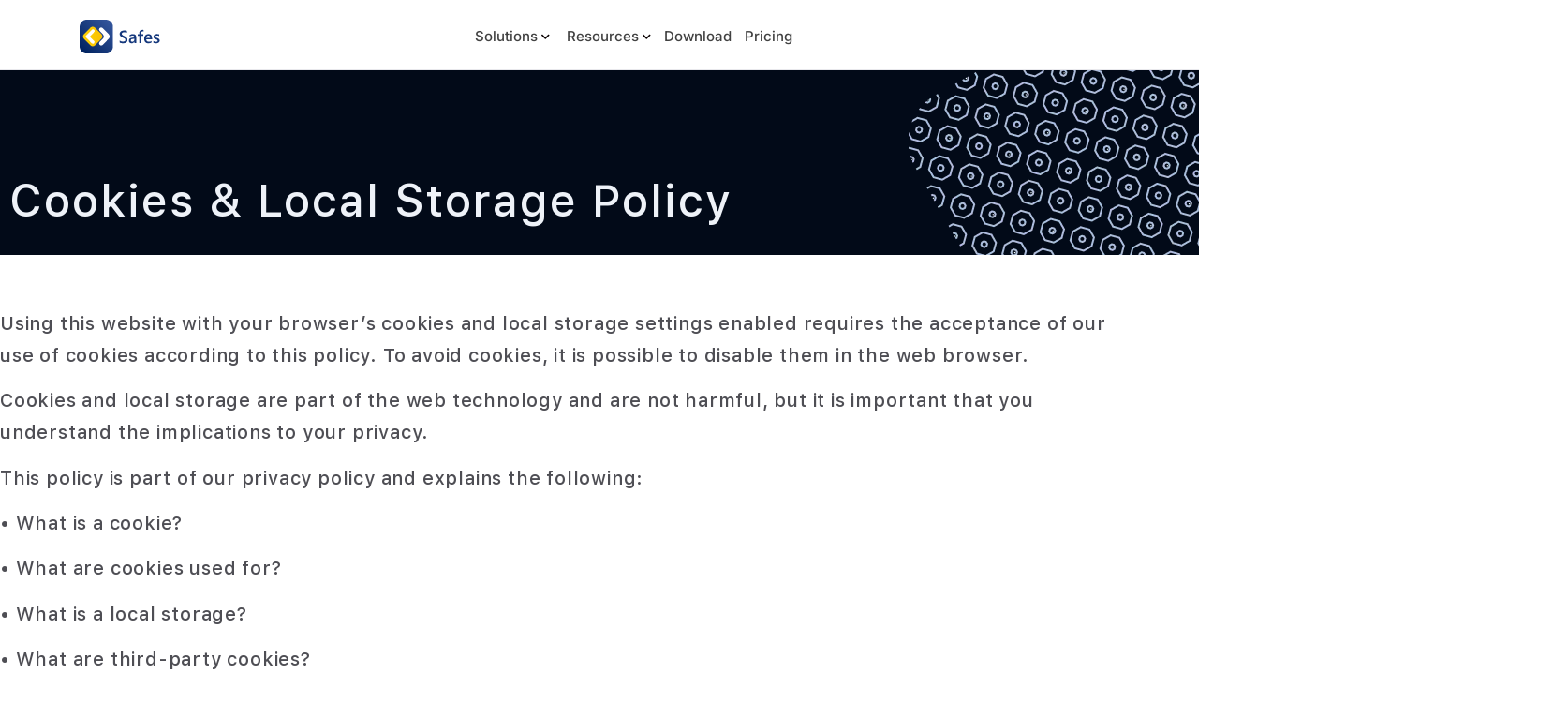

--- FILE ---
content_type: text/html; charset=UTF-8
request_url: https://www.safes.so/cookie-policy/
body_size: 40038
content:
<!doctype html>
<html lang="en-US">
<head>
	<meta charset="UTF-8">
	<meta name="viewport" content="width=device-width, initial-scale=1">
	<link rel="profile" href="https://gmpg.org/xfn/11">
	<meta name='robots' content='index, follow, max-image-preview:large, max-snippet:-1, max-video-preview:-1' />
	<style>img:is([sizes="auto" i], [sizes^="auto," i]) { contain-intrinsic-size: 3000px 1500px }</style>
	<link rel="alternate" hreflang="en" href="https://www.safes.so/cookie-policy/" />
<link rel="alternate" hreflang="de" href="https://www.safes.so/de/cookie-policy/" />
<link rel="alternate" hreflang="x-default" href="https://www.safes.so/cookie-policy/" />

	<!-- This site is optimized with the Yoast SEO plugin v26.7 - https://yoast.com/wordpress/plugins/seo/ -->
	<title>Cookie Policy - Screentime Monitoring | Safes Parental Control App</title>
	<link rel="canonical" href="https://www.safes.so/cookie-policy/" />
	<meta property="og:locale" content="en_US" />
	<meta property="og:type" content="article" />
	<meta property="og:title" content="Cookie Policy - Screentime Monitoring | Safes Parental Control App" />
	<meta property="og:description" content="Cookies &amp; Local Storage Policy Using this website with your browser&#8217;s cookies and local storage settings enabled requires the acceptance of our use of cookies according to this policy. To avoid cookies, it is possible to disable them in the web browser. Cookies and local storage are part of the web technology and are not [&hellip;]" />
	<meta property="og:url" content="https://www.safes.so/cookie-policy/" />
	<meta property="og:site_name" content="Screentime Monitoring | Safes Parental Control App" />
	<meta property="article:publisher" content="https://www.facebook.com/safesfamily" />
	<meta property="article:modified_time" content="2023-02-12T12:38:22+00:00" />
	<meta property="og:image" content="http://www.safes.so/wp-content/uploads/2022/12/LogoWithSlugan.svg" />
	<meta name="twitter:card" content="summary_large_image" />
	<meta name="twitter:label1" content="Est. reading time" />
	<meta name="twitter:data1" content="5 minutes" />
	<script type="application/ld+json" class="yoast-schema-graph">{"@context":"https://schema.org","@graph":[{"@type":"WebPage","@id":"https://www.safes.so/cookie-policy/","url":"https://www.safes.so/cookie-policy/","name":"Cookie Policy - Screentime Monitoring | Safes Parental Control App","isPartOf":{"@id":"https://www.safes.so/#website"},"primaryImageOfPage":{"@id":"https://www.safes.so/cookie-policy/#primaryimage"},"image":{"@id":"https://www.safes.so/cookie-policy/#primaryimage"},"thumbnailUrl":"https://www.safes.so/wp-content/uploads/2022/12/LogoWithSlugan.svg","datePublished":"2022-12-01T14:46:47+00:00","dateModified":"2023-02-12T12:38:22+00:00","inLanguage":"en-US","potentialAction":[{"@type":"ReadAction","target":["https://www.safes.so/cookie-policy/"]}]},{"@type":"ImageObject","inLanguage":"en-US","@id":"https://www.safes.so/cookie-policy/#primaryimage","url":"https://www.safes.so/wp-content/uploads/2022/12/LogoWithSlugan.svg","contentUrl":"https://www.safes.so/wp-content/uploads/2022/12/LogoWithSlugan.svg"},{"@type":"WebSite","@id":"https://www.safes.so/#website","url":"https://www.safes.so/","name":"Screentime Monitoring | Safes Parental Control App","description":"","publisher":{"@id":"https://www.safes.so/#organization"},"alternateName":"Safes","potentialAction":[{"@type":"SearchAction","target":{"@type":"EntryPoint","urlTemplate":"https://www.safes.so/?s={search_term_string}"},"query-input":{"@type":"PropertyValueSpecification","valueRequired":true,"valueName":"search_term_string"}}],"inLanguage":"en-US"},{"@type":"Organization","@id":"https://www.safes.so/#organization","name":"Safes Parental Control App","alternateName":"Safes","url":"https://www.safes.so/","logo":{"@type":"ImageObject","inLanguage":"en-US","@id":"https://www.safes.so/#/schema/logo/image/","url":"https://www.safes.so/wp-content/uploads/2022/06/11.webp","contentUrl":"https://www.safes.so/wp-content/uploads/2022/06/11.webp","width":240,"height":240,"caption":"Safes Parental Control App"},"image":{"@id":"https://www.safes.so/#/schema/logo/image/"},"sameAs":["https://www.facebook.com/safesfamily","https://www.linkedin.com/company/safesparentalcontrol/","https://www.youtube.com/@SafesApp"]}]}</script>
	<!-- / Yoast SEO plugin. -->


<script type="f10ae1627ea7298966b355ac-text/javascript">
window._wpemojiSettings = {"baseUrl":"https:\/\/s.w.org\/images\/core\/emoji\/15.0.3\/72x72\/","ext":".png","svgUrl":"https:\/\/s.w.org\/images\/core\/emoji\/15.0.3\/svg\/","svgExt":".svg","source":{"concatemoji":"https:\/\/www.safes.so\/wp-includes\/js\/wp-emoji-release.min.js?ver=6.7.1"}};
/*! This file is auto-generated */
!function(i,n){var o,s,e;function c(e){try{var t={supportTests:e,timestamp:(new Date).valueOf()};sessionStorage.setItem(o,JSON.stringify(t))}catch(e){}}function p(e,t,n){e.clearRect(0,0,e.canvas.width,e.canvas.height),e.fillText(t,0,0);var t=new Uint32Array(e.getImageData(0,0,e.canvas.width,e.canvas.height).data),r=(e.clearRect(0,0,e.canvas.width,e.canvas.height),e.fillText(n,0,0),new Uint32Array(e.getImageData(0,0,e.canvas.width,e.canvas.height).data));return t.every(function(e,t){return e===r[t]})}function u(e,t,n){switch(t){case"flag":return n(e,"\ud83c\udff3\ufe0f\u200d\u26a7\ufe0f","\ud83c\udff3\ufe0f\u200b\u26a7\ufe0f")?!1:!n(e,"\ud83c\uddfa\ud83c\uddf3","\ud83c\uddfa\u200b\ud83c\uddf3")&&!n(e,"\ud83c\udff4\udb40\udc67\udb40\udc62\udb40\udc65\udb40\udc6e\udb40\udc67\udb40\udc7f","\ud83c\udff4\u200b\udb40\udc67\u200b\udb40\udc62\u200b\udb40\udc65\u200b\udb40\udc6e\u200b\udb40\udc67\u200b\udb40\udc7f");case"emoji":return!n(e,"\ud83d\udc26\u200d\u2b1b","\ud83d\udc26\u200b\u2b1b")}return!1}function f(e,t,n){var r="undefined"!=typeof WorkerGlobalScope&&self instanceof WorkerGlobalScope?new OffscreenCanvas(300,150):i.createElement("canvas"),a=r.getContext("2d",{willReadFrequently:!0}),o=(a.textBaseline="top",a.font="600 32px Arial",{});return e.forEach(function(e){o[e]=t(a,e,n)}),o}function t(e){var t=i.createElement("script");t.src=e,t.defer=!0,i.head.appendChild(t)}"undefined"!=typeof Promise&&(o="wpEmojiSettingsSupports",s=["flag","emoji"],n.supports={everything:!0,everythingExceptFlag:!0},e=new Promise(function(e){i.addEventListener("DOMContentLoaded",e,{once:!0})}),new Promise(function(t){var n=function(){try{var e=JSON.parse(sessionStorage.getItem(o));if("object"==typeof e&&"number"==typeof e.timestamp&&(new Date).valueOf()<e.timestamp+604800&&"object"==typeof e.supportTests)return e.supportTests}catch(e){}return null}();if(!n){if("undefined"!=typeof Worker&&"undefined"!=typeof OffscreenCanvas&&"undefined"!=typeof URL&&URL.createObjectURL&&"undefined"!=typeof Blob)try{var e="postMessage("+f.toString()+"("+[JSON.stringify(s),u.toString(),p.toString()].join(",")+"));",r=new Blob([e],{type:"text/javascript"}),a=new Worker(URL.createObjectURL(r),{name:"wpTestEmojiSupports"});return void(a.onmessage=function(e){c(n=e.data),a.terminate(),t(n)})}catch(e){}c(n=f(s,u,p))}t(n)}).then(function(e){for(var t in e)n.supports[t]=e[t],n.supports.everything=n.supports.everything&&n.supports[t],"flag"!==t&&(n.supports.everythingExceptFlag=n.supports.everythingExceptFlag&&n.supports[t]);n.supports.everythingExceptFlag=n.supports.everythingExceptFlag&&!n.supports.flag,n.DOMReady=!1,n.readyCallback=function(){n.DOMReady=!0}}).then(function(){return e}).then(function(){var e;n.supports.everything||(n.readyCallback(),(e=n.source||{}).concatemoji?t(e.concatemoji):e.wpemoji&&e.twemoji&&(t(e.twemoji),t(e.wpemoji)))}))}((window,document),window._wpemojiSettings);
</script>
<link rel='stylesheet' id='dce-animations-css' href='https://www.safes.so/wp-content/plugins/dynamic-content-for-elementor/assets/css/animations.css?ver=2.8.1' media='all' />
<link rel='stylesheet' id='fluentform-elementor-widget-css' href='https://www.safes.so/wp-content/plugins/fluentform/assets/css/fluent-forms-elementor-widget.css?ver=5.2.6' media='all' />
<style id='wp-emoji-styles-inline-css'>

	img.wp-smiley, img.emoji {
		display: inline !important;
		border: none !important;
		box-shadow: none !important;
		height: 1em !important;
		width: 1em !important;
		margin: 0 0.07em !important;
		vertical-align: -0.1em !important;
		background: none !important;
		padding: 0 !important;
	}
</style>
<style id='classic-theme-styles-inline-css'>
/*! This file is auto-generated */
.wp-block-button__link{color:#fff;background-color:#32373c;border-radius:9999px;box-shadow:none;text-decoration:none;padding:calc(.667em + 2px) calc(1.333em + 2px);font-size:1.125em}.wp-block-file__button{background:#32373c;color:#fff;text-decoration:none}
</style>
<style id='global-styles-inline-css'>
:root{--wp--preset--aspect-ratio--square: 1;--wp--preset--aspect-ratio--4-3: 4/3;--wp--preset--aspect-ratio--3-4: 3/4;--wp--preset--aspect-ratio--3-2: 3/2;--wp--preset--aspect-ratio--2-3: 2/3;--wp--preset--aspect-ratio--16-9: 16/9;--wp--preset--aspect-ratio--9-16: 9/16;--wp--preset--color--black: #000000;--wp--preset--color--cyan-bluish-gray: #abb8c3;--wp--preset--color--white: #ffffff;--wp--preset--color--pale-pink: #f78da7;--wp--preset--color--vivid-red: #cf2e2e;--wp--preset--color--luminous-vivid-orange: #ff6900;--wp--preset--color--luminous-vivid-amber: #fcb900;--wp--preset--color--light-green-cyan: #7bdcb5;--wp--preset--color--vivid-green-cyan: #00d084;--wp--preset--color--pale-cyan-blue: #8ed1fc;--wp--preset--color--vivid-cyan-blue: #0693e3;--wp--preset--color--vivid-purple: #9b51e0;--wp--preset--gradient--vivid-cyan-blue-to-vivid-purple: linear-gradient(135deg,rgba(6,147,227,1) 0%,rgb(155,81,224) 100%);--wp--preset--gradient--light-green-cyan-to-vivid-green-cyan: linear-gradient(135deg,rgb(122,220,180) 0%,rgb(0,208,130) 100%);--wp--preset--gradient--luminous-vivid-amber-to-luminous-vivid-orange: linear-gradient(135deg,rgba(252,185,0,1) 0%,rgba(255,105,0,1) 100%);--wp--preset--gradient--luminous-vivid-orange-to-vivid-red: linear-gradient(135deg,rgba(255,105,0,1) 0%,rgb(207,46,46) 100%);--wp--preset--gradient--very-light-gray-to-cyan-bluish-gray: linear-gradient(135deg,rgb(238,238,238) 0%,rgb(169,184,195) 100%);--wp--preset--gradient--cool-to-warm-spectrum: linear-gradient(135deg,rgb(74,234,220) 0%,rgb(151,120,209) 20%,rgb(207,42,186) 40%,rgb(238,44,130) 60%,rgb(251,105,98) 80%,rgb(254,248,76) 100%);--wp--preset--gradient--blush-light-purple: linear-gradient(135deg,rgb(255,206,236) 0%,rgb(152,150,240) 100%);--wp--preset--gradient--blush-bordeaux: linear-gradient(135deg,rgb(254,205,165) 0%,rgb(254,45,45) 50%,rgb(107,0,62) 100%);--wp--preset--gradient--luminous-dusk: linear-gradient(135deg,rgb(255,203,112) 0%,rgb(199,81,192) 50%,rgb(65,88,208) 100%);--wp--preset--gradient--pale-ocean: linear-gradient(135deg,rgb(255,245,203) 0%,rgb(182,227,212) 50%,rgb(51,167,181) 100%);--wp--preset--gradient--electric-grass: linear-gradient(135deg,rgb(202,248,128) 0%,rgb(113,206,126) 100%);--wp--preset--gradient--midnight: linear-gradient(135deg,rgb(2,3,129) 0%,rgb(40,116,252) 100%);--wp--preset--font-size--small: 13px;--wp--preset--font-size--medium: 20px;--wp--preset--font-size--large: 36px;--wp--preset--font-size--x-large: 42px;--wp--preset--spacing--20: 0.44rem;--wp--preset--spacing--30: 0.67rem;--wp--preset--spacing--40: 1rem;--wp--preset--spacing--50: 1.5rem;--wp--preset--spacing--60: 2.25rem;--wp--preset--spacing--70: 3.38rem;--wp--preset--spacing--80: 5.06rem;--wp--preset--shadow--natural: 6px 6px 9px rgba(0, 0, 0, 0.2);--wp--preset--shadow--deep: 12px 12px 50px rgba(0, 0, 0, 0.4);--wp--preset--shadow--sharp: 6px 6px 0px rgba(0, 0, 0, 0.2);--wp--preset--shadow--outlined: 6px 6px 0px -3px rgba(255, 255, 255, 1), 6px 6px rgba(0, 0, 0, 1);--wp--preset--shadow--crisp: 6px 6px 0px rgba(0, 0, 0, 1);}:where(.is-layout-flex){gap: 0.5em;}:where(.is-layout-grid){gap: 0.5em;}body .is-layout-flex{display: flex;}.is-layout-flex{flex-wrap: wrap;align-items: center;}.is-layout-flex > :is(*, div){margin: 0;}body .is-layout-grid{display: grid;}.is-layout-grid > :is(*, div){margin: 0;}:where(.wp-block-columns.is-layout-flex){gap: 2em;}:where(.wp-block-columns.is-layout-grid){gap: 2em;}:where(.wp-block-post-template.is-layout-flex){gap: 1.25em;}:where(.wp-block-post-template.is-layout-grid){gap: 1.25em;}.has-black-color{color: var(--wp--preset--color--black) !important;}.has-cyan-bluish-gray-color{color: var(--wp--preset--color--cyan-bluish-gray) !important;}.has-white-color{color: var(--wp--preset--color--white) !important;}.has-pale-pink-color{color: var(--wp--preset--color--pale-pink) !important;}.has-vivid-red-color{color: var(--wp--preset--color--vivid-red) !important;}.has-luminous-vivid-orange-color{color: var(--wp--preset--color--luminous-vivid-orange) !important;}.has-luminous-vivid-amber-color{color: var(--wp--preset--color--luminous-vivid-amber) !important;}.has-light-green-cyan-color{color: var(--wp--preset--color--light-green-cyan) !important;}.has-vivid-green-cyan-color{color: var(--wp--preset--color--vivid-green-cyan) !important;}.has-pale-cyan-blue-color{color: var(--wp--preset--color--pale-cyan-blue) !important;}.has-vivid-cyan-blue-color{color: var(--wp--preset--color--vivid-cyan-blue) !important;}.has-vivid-purple-color{color: var(--wp--preset--color--vivid-purple) !important;}.has-black-background-color{background-color: var(--wp--preset--color--black) !important;}.has-cyan-bluish-gray-background-color{background-color: var(--wp--preset--color--cyan-bluish-gray) !important;}.has-white-background-color{background-color: var(--wp--preset--color--white) !important;}.has-pale-pink-background-color{background-color: var(--wp--preset--color--pale-pink) !important;}.has-vivid-red-background-color{background-color: var(--wp--preset--color--vivid-red) !important;}.has-luminous-vivid-orange-background-color{background-color: var(--wp--preset--color--luminous-vivid-orange) !important;}.has-luminous-vivid-amber-background-color{background-color: var(--wp--preset--color--luminous-vivid-amber) !important;}.has-light-green-cyan-background-color{background-color: var(--wp--preset--color--light-green-cyan) !important;}.has-vivid-green-cyan-background-color{background-color: var(--wp--preset--color--vivid-green-cyan) !important;}.has-pale-cyan-blue-background-color{background-color: var(--wp--preset--color--pale-cyan-blue) !important;}.has-vivid-cyan-blue-background-color{background-color: var(--wp--preset--color--vivid-cyan-blue) !important;}.has-vivid-purple-background-color{background-color: var(--wp--preset--color--vivid-purple) !important;}.has-black-border-color{border-color: var(--wp--preset--color--black) !important;}.has-cyan-bluish-gray-border-color{border-color: var(--wp--preset--color--cyan-bluish-gray) !important;}.has-white-border-color{border-color: var(--wp--preset--color--white) !important;}.has-pale-pink-border-color{border-color: var(--wp--preset--color--pale-pink) !important;}.has-vivid-red-border-color{border-color: var(--wp--preset--color--vivid-red) !important;}.has-luminous-vivid-orange-border-color{border-color: var(--wp--preset--color--luminous-vivid-orange) !important;}.has-luminous-vivid-amber-border-color{border-color: var(--wp--preset--color--luminous-vivid-amber) !important;}.has-light-green-cyan-border-color{border-color: var(--wp--preset--color--light-green-cyan) !important;}.has-vivid-green-cyan-border-color{border-color: var(--wp--preset--color--vivid-green-cyan) !important;}.has-pale-cyan-blue-border-color{border-color: var(--wp--preset--color--pale-cyan-blue) !important;}.has-vivid-cyan-blue-border-color{border-color: var(--wp--preset--color--vivid-cyan-blue) !important;}.has-vivid-purple-border-color{border-color: var(--wp--preset--color--vivid-purple) !important;}.has-vivid-cyan-blue-to-vivid-purple-gradient-background{background: var(--wp--preset--gradient--vivid-cyan-blue-to-vivid-purple) !important;}.has-light-green-cyan-to-vivid-green-cyan-gradient-background{background: var(--wp--preset--gradient--light-green-cyan-to-vivid-green-cyan) !important;}.has-luminous-vivid-amber-to-luminous-vivid-orange-gradient-background{background: var(--wp--preset--gradient--luminous-vivid-amber-to-luminous-vivid-orange) !important;}.has-luminous-vivid-orange-to-vivid-red-gradient-background{background: var(--wp--preset--gradient--luminous-vivid-orange-to-vivid-red) !important;}.has-very-light-gray-to-cyan-bluish-gray-gradient-background{background: var(--wp--preset--gradient--very-light-gray-to-cyan-bluish-gray) !important;}.has-cool-to-warm-spectrum-gradient-background{background: var(--wp--preset--gradient--cool-to-warm-spectrum) !important;}.has-blush-light-purple-gradient-background{background: var(--wp--preset--gradient--blush-light-purple) !important;}.has-blush-bordeaux-gradient-background{background: var(--wp--preset--gradient--blush-bordeaux) !important;}.has-luminous-dusk-gradient-background{background: var(--wp--preset--gradient--luminous-dusk) !important;}.has-pale-ocean-gradient-background{background: var(--wp--preset--gradient--pale-ocean) !important;}.has-electric-grass-gradient-background{background: var(--wp--preset--gradient--electric-grass) !important;}.has-midnight-gradient-background{background: var(--wp--preset--gradient--midnight) !important;}.has-small-font-size{font-size: var(--wp--preset--font-size--small) !important;}.has-medium-font-size{font-size: var(--wp--preset--font-size--medium) !important;}.has-large-font-size{font-size: var(--wp--preset--font-size--large) !important;}.has-x-large-font-size{font-size: var(--wp--preset--font-size--x-large) !important;}
:where(.wp-block-post-template.is-layout-flex){gap: 1.25em;}:where(.wp-block-post-template.is-layout-grid){gap: 1.25em;}
:where(.wp-block-columns.is-layout-flex){gap: 2em;}:where(.wp-block-columns.is-layout-grid){gap: 2em;}
:root :where(.wp-block-pullquote){font-size: 1.5em;line-height: 1.6;}
</style>
<link rel='stylesheet' id='cee-common-card-style-css' href='https://www.safes.so/wp-content/plugins/card-elements-for-elementor/assets/css/common-card-style.css?ver=1.0' media='' />
<link rel='stylesheet' id='cee-profile-card-style-css' href='https://www.safes.so/wp-content/plugins/card-elements-for-elementor/assets/css/profile-card-style.css?ver=1.0' media='' />
<link rel='stylesheet' id='cee-testimonial-card-style-css' href='https://www.safes.so/wp-content/plugins/card-elements-for-elementor/assets/css/testimonial-card-style.css?ver=1.0' media='' />
<link rel='stylesheet' id='cee-post-card-style-css' href='https://www.safes.so/wp-content/plugins/card-elements-for-elementor/assets/css/post-card-style.css?ver=1.0' media='' />
<link rel='stylesheet' id='cep-tour-card-style-css' href='https://www.safes.so/wp-content/plugins/card-elements-for-elementor/assets/css/tour-card-style.css?ver=1.0' media='' />
<link rel='stylesheet' id='cep-listing-card-style-css' href='https://www.safes.so/wp-content/plugins/card-elements-for-elementor/assets/css/listing-card-style.css?ver=1.0' media='' />
<link rel='stylesheet' id='cee-font-awesome-css' href='https://www.safes.so/wp-content/plugins/card-elements-for-elementor/assets/css/font-awesome.css?ver=1' media='all' />
<link rel='stylesheet' id='font-awesome-5-all-css-css' href='https://www.safes.so/wp-content/plugins/elementor/assets/lib/font-awesome/css/all.min.css?ver=6.7.1' media='all' />
<link rel='stylesheet' id='elementor-frontend-css-css' href='https://www.safes.so/wp-content/plugins/elementor/assets/css/frontend.min.css?ver=6.7.1' media='all' />
<link rel='stylesheet' id='sr7css-css' href='//www.safes.so/wp-content/plugins/revslider/public/css/sr7.css?ver=6.7.28' media='all' />
<link rel='stylesheet' id='wpml-legacy-horizontal-list-0-css' href='https://www.safes.so/wp-content/plugins/sitepress-multilingual-cms/templates/language-switchers/legacy-list-horizontal/style.min.css?ver=1' media='all' />
<link rel='stylesheet' id='wpml-menu-item-0-css' href='https://www.safes.so/wp-content/plugins/sitepress-multilingual-cms/templates/language-switchers/menu-item/style.min.css?ver=1' media='all' />
<link rel='stylesheet' id='search-filter-plugin-styles-css' href='https://www.safes.so/wp-content/plugins/search-filter-pro/public/assets/css/search-filter.min.css?ver=2.5.13' media='all' />
<link rel='stylesheet' id='hello-elementor-css' href='https://www.safes.so/wp-content/themes/hello-elementor/style.min.css?ver=3.1.1' media='all' />
<link rel='stylesheet' id='hello-elementor-theme-style-css' href='https://www.safes.so/wp-content/themes/hello-elementor/theme.min.css?ver=3.1.1' media='all' />
<link rel='stylesheet' id='hello-elementor-header-footer-css' href='https://www.safes.so/wp-content/themes/hello-elementor/header-footer.min.css?ver=3.1.1' media='all' />
<link rel='stylesheet' id='elementor-frontend-css' href='https://www.safes.so/wp-content/plugins/elementor/assets/css/frontend.min.css?ver=3.34.1' media='all' />
<style id='elementor-frontend-inline-css'>
.elementor-kit-5{--e-global-color-primary:#0D2244;--e-global-color-secondary:#04132C;--e-global-color-text:#213C68;--e-global-color-accent:#0D2244;--e-global-color-775dba5:#15387C;--e-global-color-8135457:#0D2244;--e-global-color-35d696e:#284B86;--e-global-color-1461eae:#284B86;--e-global-color-def99af:#34B2AB;--e-global-color-1bc499a:#7E7E80;--e-global-color-6510eb4:#FFFFFF;--e-global-color-153ff2d:#99999B;--e-global-color-d4b74b4:#626268;--e-global-color-7cbbd53:#202023;--e-global-color-74eb3d2:#0D2244;--e-global-color-3377cf3:#241B01;--e-global-color-6956d69:#7591BE;--e-global-color-3f45e8d:#F3CA4F;--e-global-color-e4e2adc:#213C68;--e-global-color-93fb3bb:#47689D;--e-global-color-9226855:#ACBEDC;--e-global-color-73a23cc:#CACACD;--e-global-color-b4918a8:#4E4E54;--e-global-color-0988a7d:#38383B;--e-global-color-2faf7ec:#E8E8EC;--e-global-color-57d793d:#181819;--e-global-color-685b240:#0D2244;--e-global-color-c1e2c42:#04132C;--e-global-color-66f0fff:#020A18;--e-global-color-ad54e4d:#FBFAFA;--e-global-color-54d4c1f:#EEF2F8;--e-global-typography-primary-font-family:"SF-UI-Text";--e-global-typography-primary-font-weight:600;--e-global-typography-secondary-font-family:"SF-UI-Text";--e-global-typography-secondary-font-weight:400;--e-global-typography-text-font-family:"SF-UI-Text";--e-global-typography-text-font-weight:300;--e-global-typography-text-font-style:normal;--e-global-typography-text-line-height:1.8em;--e-global-typography-accent-font-family:"SF-UI-Text";--e-global-typography-accent-font-weight:500;color:var( --e-global-color-d4b74b4 );font-family:"SF-UI-Text", ui-sans-serif,system-ui,-apple-system,BlinkMacSystemFont,Segoe UI,Roboto,Helvetica Neue,Arial,Noto Sans,sans-serif,Apple Color Emoji,Segoe UI Emoji,Segoe UI Symbol,Noto Color Emoji;font-weight:300;}.elementor-kit-5 button,.elementor-kit-5 input[type="button"],.elementor-kit-5 input[type="submit"],.elementor-kit-5 .elementor-button{background-color:var( --e-global-color-74eb3d2 );font-family:"SF-UI-Text", ui-sans-serif,system-ui,-apple-system,BlinkMacSystemFont,Segoe UI,Roboto,Helvetica Neue,Arial,Noto Sans,sans-serif,Apple Color Emoji,Segoe UI Emoji,Segoe UI Symbol,Noto Color Emoji;font-weight:400;line-height:1.2em;letter-spacing:0.04em;color:var( --e-global-color-6510eb4 );border-radius:12px 12px 12px 12px;padding:16px 32px 16px 32px;}.elementor-kit-5 button:hover,.elementor-kit-5 button:focus,.elementor-kit-5 input[type="button"]:hover,.elementor-kit-5 input[type="button"]:focus,.elementor-kit-5 input[type="submit"]:hover,.elementor-kit-5 input[type="submit"]:focus,.elementor-kit-5 .elementor-button:hover,.elementor-kit-5 .elementor-button:focus{background-color:#04132C;}.elementor-kit-5 e-page-transition{background-color:#FFBC7D;}.elementor-kit-5 h1{color:var( --e-global-color-1461eae );font-family:"SF-UI-Text", ui-sans-serif,system-ui,-apple-system,BlinkMacSystemFont,Segoe UI,Roboto,Helvetica Neue,Arial,Noto Sans,sans-serif,Apple Color Emoji,Segoe UI Emoji,Segoe UI Symbol,Noto Color Emoji;font-size:40px;font-weight:700;line-height:48px;}.elementor-kit-5 h2{color:var( --e-global-color-7cbbd53 );font-family:"SF-UI-Text", ui-sans-serif,system-ui,-apple-system,BlinkMacSystemFont,Segoe UI,Roboto,Helvetica Neue,Arial,Noto Sans,sans-serif,Apple Color Emoji,Segoe UI Emoji,Segoe UI Symbol,Noto Color Emoji;font-size:36px;font-weight:700;font-style:normal;line-height:43px;}.elementor-kit-5 h3{font-family:"SF-UI-Text", ui-sans-serif,system-ui,-apple-system,BlinkMacSystemFont,Segoe UI,Roboto,Helvetica Neue,Arial,Noto Sans,sans-serif,Apple Color Emoji,Segoe UI Emoji,Segoe UI Symbol,Noto Color Emoji;font-size:20px;font-weight:500;}.elementor-kit-5 h4{font-family:"SF-UI-Text", ui-sans-serif,system-ui,-apple-system,BlinkMacSystemFont,Segoe UI,Roboto,Helvetica Neue,Arial,Noto Sans,sans-serif,Apple Color Emoji,Segoe UI Emoji,Segoe UI Symbol,Noto Color Emoji;font-size:16px;}.elementor-section.elementor-section-boxed > .elementor-container{max-width:1200px;}.e-con{--container-max-width:1200px;}.elementor-widget:not(:last-child){margin-block-end:20px;}.elementor-element{--widgets-spacing:20px 20px;--widgets-spacing-row:20px;--widgets-spacing-column:20px;}{}h1.entry-title{display:var(--page-title-display);}.site-header .site-branding{flex-direction:column;align-items:stretch;}.site-header{padding-inline-end:0px;padding-inline-start:0px;}.site-footer .site-branding{flex-direction:column;align-items:stretch;}@media(max-width:1024px){.elementor-kit-5 h3{font-size:20px;line-height:1.5em;}.elementor-section.elementor-section-boxed > .elementor-container{max-width:1024px;}.e-con{--container-max-width:1024px;}}@media(max-width:767px){.elementor-kit-5{font-size:14px;line-height:1.5em;}.elementor-kit-5 h1{font-size:24px;line-height:29px;}.elementor-kit-5 h2{font-size:20px;line-height:1.5em;}.elementor-kit-5 h3{font-size:20px;}.elementor-section.elementor-section-boxed > .elementor-container{max-width:767px;}.e-con{--container-max-width:767px;}}/* Start custom CSS */.swiper-pagination-progressbar .swiper-pagination-progressbar-fill{
    background: #E6AA2A !important;
}
.swiper-pagination2{
    background: #38383B !important;
}
.fix-button{
    display: flex;
    align-items: center;
    justify-content: center;
}
.row-guid{
    display: flex;
    align-items: center;
    margin-left: 40px;
    margin-top: 14px;
}
.row-guid .text-head h6{
    color: #222;
    font-family: "SF-UI-Text", ui-sans-serif,system-ui,-apple-system,BlinkMacSystemFont,Segoe UI,Roboto,Helvetica Neue,Arial,Noto Sans,sans-serif,Apple Color Emoji,Segoe UI Emoji,Segoe UI Symbol,Noto Color Emoji;
    font-style: normal;
    font-weight: 700;
    font-size: 16px;
    line-height: 160%;
    letter-spacing: 0.04em;
    margin-bottom: 0px;
}
.swiper-guid-next{
    position: absolute;
    right: 20px;
    bottom: 20px;
    cursor: pointer;
    z-index: 10;
}
.swiper-guid-prev{
    position: absolute;
    left: 20px;
    bottom: 20px;
    cursor: pointer;
    z-index: 10;
}
.pagination_container .swiper-pagination{
    position: absolute;
    bottom: 40px;
    color: #535353;
    font-family: "SF-UI-Text", ui-sans-serif,system-ui,-apple-system,BlinkMacSystemFont,Segoe UI,Roboto,Helvetica Neue,Arial,Noto Sans,sans-serif,Apple Color Emoji,Segoe UI Emoji,Segoe UI Symbol,Noto Color Emoji;
    font-style: normal;
    font-weight: 400;
    z-index: 2;
}
.pagination_container .swiper-pagination .swiper-pagination-current{
    color: #000;
}
.swiper-button-disabled{
    opacity: 0.3;
}
.img-app{
    display: flex;
    justify-content: center;
    align-items: center;
    height: 100%;
}
.swiper {
  width: 100%;
  height: 100%;
}
.icon-back{
    position: absolute;
    top: 25px;
    left: 15px;
    z-index: 100;
}
.row-guid .icon{
    margin-right: 8px;
    position: absolute;
    top: 12px;
}
.row-guid img{
    width: 40px;
}
.fadeInUp{
    animation-name: fadeInUp;
}
.img-app img{
    width: 70%;
}
.main_section{
    /*height: auto !important;*/
    min-height: 80vh;
    overflow-x: hidden;
}
.text-head{
    width: 100%;
    text-align: center;
}
.d-mobile{
    display: block;
}
.d-desk{
    display: none;
}
.fasel{
    width: 30%;
}
@media (min-width: 992px) and (max-width: 1720px){
    .main_section .min-box{
        /*height: 660px !important;*/
        min-height: 100vh;
        overflow-x: hidden;
        overflow-y: hidden;
    }
}
@media (min-width: 1721px){
    .main_section .min-box{
        /*height: 780px !important;*/
        min-height: 100vh;
        overflow-x: hidden;
        overflow-y: hidden;
    }
}
@media screen and (min-width: 992px){
    .row-guid .icon{
        margin-right: 0px;
        margin-left: 80px;
        position: absolute;
        top: 20px;
    }
    .img-app img{
        width: 22%;
        margin-top: 5px;
    }
    .row-guid{
        margin-top: 25px;
        margin-left:0;
    }
    
    .swiper-guid-next{
        right: 34%;
        bottom: 60px;
        text-align: left;
    }
    .swiper-guid-prev{
        left: 34%;
        bottom: 60px;
        text-align: right;
    }
    .swiper-guid-next svg, .swiper-guid-prev svg{
        width:75%;
    }
    .pagination_container .swiper-pagination{
        bottom: 85px;
    }
    .d-mobile{
        display: none;
    }
    .d-desk{
        display: block;
    }
    .row-guid img {
      width: 62px;
    }
    .icon-back{
        top: 40px;
        left: 60px;
    }
}
.select-lang nav{
    width: 190px !important;
    left: -160px !important;
    background-color: #fff !important;
    border-radius: 6px;
    box-shadow: 0 0 32px rgba(0,0,0,.16);
}
.select-lang nav ul li{
    position: relative;
}
/*.select-lang nav ul li::before{*/
/*    content: "";*/
/*    position: absolute;*/
/*    display: inline-block;*/
/*    width: 30px;*/
/*    height: 30px;*/
/*    background-image: url(https://sternx.de/wp-content/uploads/2023/05/checkmark-lang.webp);*/
/*    background-size: auto;*/
/*    background-repeat: no-repeat;*/
/*    top: 16px;*/
/*    right: 0;*/
/*}*//* End custom CSS */
/* Start Custom Fonts CSS */@font-face {
	font-family: 'SF-UI-Text';
	font-style: normal;
	font-weight: normal;
	font-display: auto;
	src: url('https://www.safes.so/wp-content/uploads/2022/11/SFUIText-Medium.woff2') format('woff2'),
		url('https://www.safes.so/wp-content/uploads/2022/11/SFUIText-Medium.woff') format('woff'),
		url('https://www.safes.so/wp-content/uploads/2022/11/SFUIText-Regular.ttf') format('truetype');
}
@font-face {
	font-family: 'SF-UI-Text';
	font-style: normal;
	font-weight: bold;
	font-display: auto;
	src: url('https://www.safes.so/wp-content/uploads/2022/11/SFUIText-Bold.eot');
	src: url('https://www.safes.so/wp-content/uploads/2022/11/SFUIText-Bold.eot?#iefix') format('embedded-opentype'),
		url('https://www.safes.so/wp-content/uploads/2022/11/SFUIText-Bold.woff2') format('woff2'),
		url('https://www.safes.so/wp-content/uploads/2022/11/SFUIText-Bold.woff') format('woff'),
		url('https://www.safes.so/wp-content/uploads/2022/11/SFUIText-Bold.ttf') format('truetype'),
		url('https://www.safes.so/wp-content/uploads/2022/11/SFUIText-Bold.svg#SF-UI-Text') format('svg');
}
@font-face {
	font-family: 'SF-UI-Text';
	font-style: normal;
	font-weight: 900;
	font-display: auto;
	src: url('https://www.safes.so/wp-content/uploads/2022/11/SFUIText-Heavy.eot');
	src: url('https://www.safes.so/wp-content/uploads/2022/11/SFUIText-Heavy.eot?#iefix') format('embedded-opentype'),
		url('https://www.safes.so/wp-content/uploads/2022/11/SFUIText-Heavy.woff2') format('woff2'),
		url('https://www.safes.so/wp-content/uploads/2022/11/SFUIText-Heavy.woff') format('woff'),
		url('https://www.safes.so/wp-content/uploads/2022/11/SFUIText-Heavy.ttf') format('truetype'),
		url('https://www.safes.so/wp-content/uploads/2022/11/SFUIText-Heavy.svg#SF-UI-Text') format('svg');
}
@font-face {
	font-family: 'SF-UI-Text';
	font-style: normal;
	font-weight: 100;
	font-display: auto;
	src: url('https://www.safes.so/wp-content/uploads/2022/11/SFUIText-Light.eot');
	src: url('https://www.safes.so/wp-content/uploads/2022/11/SFUIText-Light.eot?#iefix') format('embedded-opentype'),
		url('https://www.safes.so/wp-content/uploads/2022/11/SFUIText-Light.woff2') format('woff2'),
		url('https://www.safes.so/wp-content/uploads/2022/11/SFUIText-Light.woff') format('woff'),
		url('https://www.safes.so/wp-content/uploads/2022/11/SFUIText-Light.ttf') format('truetype'),
		url('https://www.safes.so/wp-content/uploads/2022/11/SFUIText-Light.svg#SF-UI-Text') format('svg');
}
/* End Custom Fonts CSS */
.elementor-628 .elementor-element.elementor-element-bd53563:not(.elementor-motion-effects-element-type-background), .elementor-628 .elementor-element.elementor-element-bd53563 > .elementor-motion-effects-container > .elementor-motion-effects-layer{background-color:#020A18;background-image:url("https://www.safes.so/wp-content/uploads/2022/12/Frame-34063.webp");background-position:center right;background-repeat:no-repeat;}.elementor-628 .elementor-element.elementor-element-bd53563 > .elementor-container{min-height:197px;}.elementor-628 .elementor-element.elementor-element-bd53563{transition:background 0.3s, border 0.3s, border-radius 0.3s, box-shadow 0.3s;overflow:visible;}.elementor-628 .elementor-element.elementor-element-bd53563 > .elementor-background-overlay{transition:background 0.3s, border-radius 0.3s, opacity 0.3s;}.elementor-widget-heading .elementor-heading-title{font-family:var( --e-global-typography-primary-font-family ), ui-sans-serif,system-ui,-apple-system,BlinkMacSystemFont,Segoe UI,Roboto,Helvetica Neue,Arial,Noto Sans,sans-serif,Apple Color Emoji,Segoe UI Emoji,Segoe UI Symbol,Noto Color Emoji;font-weight:var( --e-global-typography-primary-font-weight );color:var( --e-global-color-primary );}.elementor-628 .elementor-element.elementor-element-23a10f4 > .elementor-widget-container{margin:0px 0px 10px 0px;}.elementor-628 .elementor-element.elementor-element-23a10f4 .elementor-heading-title{font-family:"SF-UI-Text", ui-sans-serif,system-ui,-apple-system,BlinkMacSystemFont,Segoe UI,Roboto,Helvetica Neue,Arial,Noto Sans,sans-serif,Apple Color Emoji,Segoe UI Emoji,Segoe UI Symbol,Noto Color Emoji;font-size:48px;font-weight:500;line-height:1.6em;letter-spacing:0.04em;color:#EEF2F8;}.elementor-628 .elementor-element.elementor-element-99d5292{overflow:visible;}.elementor-628 .elementor-element.elementor-element-b6b00c7 > .elementor-element-populated{padding:56px 0px 56px 0px;}.elementor-widget-text-editor{font-family:var( --e-global-typography-text-font-family ), ui-sans-serif,system-ui,-apple-system,BlinkMacSystemFont,Segoe UI,Roboto,Helvetica Neue,Arial,Noto Sans,sans-serif,Apple Color Emoji,Segoe UI Emoji,Segoe UI Symbol,Noto Color Emoji;font-weight:var( --e-global-typography-text-font-weight );font-style:var( --e-global-typography-text-font-style );line-height:var( --e-global-typography-text-line-height );color:var( --e-global-color-text );}.elementor-widget-text-editor.elementor-drop-cap-view-stacked .elementor-drop-cap{background-color:var( --e-global-color-primary );}.elementor-widget-text-editor.elementor-drop-cap-view-framed .elementor-drop-cap, .elementor-widget-text-editor.elementor-drop-cap-view-default .elementor-drop-cap{color:var( --e-global-color-primary );border-color:var( --e-global-color-primary );}.elementor-628 .elementor-element.elementor-element-aa24061{font-family:"SF-UI-Text", ui-sans-serif,system-ui,-apple-system,BlinkMacSystemFont,Segoe UI,Roboto,Helvetica Neue,Arial,Noto Sans,sans-serif,Apple Color Emoji,Segoe UI Emoji,Segoe UI Symbol,Noto Color Emoji;font-size:20px;font-weight:400;font-style:normal;line-height:1.72em;letter-spacing:0.04em;color:var( --e-global-color-b4918a8 );}.elementor-628 .elementor-element.elementor-element-71e723a{font-family:"SF-UI-Text", ui-sans-serif,system-ui,-apple-system,BlinkMacSystemFont,Segoe UI,Roboto,Helvetica Neue,Arial,Noto Sans,sans-serif,Apple Color Emoji,Segoe UI Emoji,Segoe UI Symbol,Noto Color Emoji;font-size:20px;font-weight:400;font-style:normal;line-height:1.72em;letter-spacing:0.04em;color:var( --e-global-color-b4918a8 );}.elementor-628 .elementor-element.elementor-element-e36e08f{font-family:"SF-UI-Text", ui-sans-serif,system-ui,-apple-system,BlinkMacSystemFont,Segoe UI,Roboto,Helvetica Neue,Arial,Noto Sans,sans-serif,Apple Color Emoji,Segoe UI Emoji,Segoe UI Symbol,Noto Color Emoji;font-size:20px;font-weight:400;font-style:normal;line-height:1.72em;letter-spacing:0.04em;color:var( --e-global-color-b4918a8 );}.elementor-628 .elementor-element.elementor-element-7e8dd20{font-family:"SF-UI-Text", ui-sans-serif,system-ui,-apple-system,BlinkMacSystemFont,Segoe UI,Roboto,Helvetica Neue,Arial,Noto Sans,sans-serif,Apple Color Emoji,Segoe UI Emoji,Segoe UI Symbol,Noto Color Emoji;font-size:20px;font-weight:400;font-style:normal;line-height:1.72em;letter-spacing:0.04em;color:var( --e-global-color-b4918a8 );}.elementor-628 .elementor-element.elementor-element-80fd1be:not(.elementor-motion-effects-element-type-background), .elementor-628 .elementor-element.elementor-element-80fd1be > .elementor-motion-effects-container > .elementor-motion-effects-layer{background-color:var( --e-global-color-c1e2c42 );background-image:url("https://www.safes.so/wp-content/uploads/2022/12/Ellipse-8.svg");background-position:bottom left;background-repeat:no-repeat;}.elementor-628 .elementor-element.elementor-element-80fd1be > .elementor-container{min-height:300px;}.elementor-628 .elementor-element.elementor-element-80fd1be{transition:background 0.3s, border 0.3s, border-radius 0.3s, box-shadow 0.3s;overflow:visible;}.elementor-628 .elementor-element.elementor-element-80fd1be > .elementor-background-overlay{transition:background 0.3s, border-radius 0.3s, opacity 0.3s;}.elementor-widget-image .widget-image-caption{color:var( --e-global-color-text );font-family:var( --e-global-typography-text-font-family ), ui-sans-serif,system-ui,-apple-system,BlinkMacSystemFont,Segoe UI,Roboto,Helvetica Neue,Arial,Noto Sans,sans-serif,Apple Color Emoji,Segoe UI Emoji,Segoe UI Symbol,Noto Color Emoji;font-weight:var( --e-global-typography-text-font-weight );font-style:var( --e-global-typography-text-font-style );line-height:var( --e-global-typography-text-line-height );}.elementor-628 .elementor-element.elementor-element-fc70e8b{text-align:start;}.elementor-628 .elementor-element.elementor-element-27ab17f.elementor-column > .elementor-widget-wrap{justify-content:flex-end;}.elementor-widget-button .elementor-button{background-color:var( --e-global-color-accent );font-family:var( --e-global-typography-accent-font-family ), ui-sans-serif,system-ui,-apple-system,BlinkMacSystemFont,Segoe UI,Roboto,Helvetica Neue,Arial,Noto Sans,sans-serif,Apple Color Emoji,Segoe UI Emoji,Segoe UI Symbol,Noto Color Emoji;font-weight:var( --e-global-typography-accent-font-weight );}.elementor-628 .elementor-element.elementor-element-922aa89 .elementor-button{background-color:var( --e-global-color-9226855 );font-family:"SF-UI-Text", ui-sans-serif,system-ui,-apple-system,BlinkMacSystemFont,Segoe UI,Roboto,Helvetica Neue,Arial,Noto Sans,sans-serif,Apple Color Emoji,Segoe UI Emoji,Segoe UI Symbol,Noto Color Emoji;font-size:20px;font-weight:400;line-height:24px;letter-spacing:0.04em;fill:var( --e-global-color-66f0fff );color:var( --e-global-color-66f0fff );}.elementor-628 .elementor-element.elementor-element-922aa89{width:auto;max-width:auto;}.elementor-628 .elementor-element.elementor-element-922aa89 > .elementor-widget-container{margin:0px 12px 0px 12px;}.elementor-628 .elementor-element.elementor-element-49c771f{width:auto;max-width:auto;}.elementor-628 .elementor-element.elementor-element-49c771f .elementor-button{font-family:"SF-UI-Text", ui-sans-serif,system-ui,-apple-system,BlinkMacSystemFont,Segoe UI,Roboto,Helvetica Neue,Arial,Noto Sans,sans-serif,Apple Color Emoji,Segoe UI Emoji,Segoe UI Symbol,Noto Color Emoji;font-size:20px;font-weight:400;line-height:24px;}:root{--page-title-display:none;}@media(max-width:1024px){.elementor-widget-text-editor{line-height:var( --e-global-typography-text-line-height );}.elementor-widget-image .widget-image-caption{line-height:var( --e-global-typography-text-line-height );}}@media(max-width:767px){.elementor-628 .elementor-element.elementor-element-bd53563 > .elementor-container{min-height:109px;}.elementor-628 .elementor-element.elementor-element-bd53563:not(.elementor-motion-effects-element-type-background), .elementor-628 .elementor-element.elementor-element-bd53563 > .elementor-motion-effects-container > .elementor-motion-effects-layer{background-size:177px auto;}.elementor-628 .elementor-element.elementor-element-23a10f4 .elementor-heading-title{font-size:16px;}.elementor-628 .elementor-element.elementor-element-b6b00c7 > .elementor-element-populated{padding:25px 25px 25px 25px;}.elementor-widget-text-editor{line-height:var( --e-global-typography-text-line-height );}.elementor-628 .elementor-element.elementor-element-aa24061{font-size:14px;}.elementor-628 .elementor-element.elementor-element-71e723a{font-size:14px;}.elementor-628 .elementor-element.elementor-element-e36e08f{font-size:14px;}.elementor-628 .elementor-element.elementor-element-7e8dd20{font-size:14px;}.elementor-628 .elementor-element.elementor-element-80fd1be{padding:22px 22px 22px 22px;}.elementor-widget-image .widget-image-caption{line-height:var( --e-global-typography-text-line-height );}.elementor-628 .elementor-element.elementor-element-27ab17f.elementor-column > .elementor-widget-wrap{justify-content:center;}.elementor-628 .elementor-element.elementor-element-922aa89{width:100%;max-width:100%;}.elementor-628 .elementor-element.elementor-element-922aa89 > .elementor-widget-container{margin:0px 0px 12px 0px;}.elementor-628 .elementor-element.elementor-element-49c771f{width:100%;max-width:100%;}}/* Start custom CSS for section, class: .elementor-element-99d5292 */.elementor-628 .elementor-element.elementor-element-99d5292 a{
    font-style: normal;
font-weight: 600;
font-size: 24px;
line-height: 172.84%;
letter-spacing: 0.04em;
color: #0072BB;
}
@media(max-width:768px){
 .elementor-628 .elementor-element.elementor-element-99d5292 a{
     font-size:14px;
 }
}/* End custom CSS */
/* Start Custom Fonts CSS */@font-face {
	font-family: 'SF-UI-Text';
	font-style: normal;
	font-weight: normal;
	font-display: auto;
	src: url('https://www.safes.so/wp-content/uploads/2022/11/SFUIText-Medium.woff2') format('woff2'),
		url('https://www.safes.so/wp-content/uploads/2022/11/SFUIText-Medium.woff') format('woff'),
		url('https://www.safes.so/wp-content/uploads/2022/11/SFUIText-Regular.ttf') format('truetype');
}
@font-face {
	font-family: 'SF-UI-Text';
	font-style: normal;
	font-weight: bold;
	font-display: auto;
	src: url('https://www.safes.so/wp-content/uploads/2022/11/SFUIText-Bold.eot');
	src: url('https://www.safes.so/wp-content/uploads/2022/11/SFUIText-Bold.eot?#iefix') format('embedded-opentype'),
		url('https://www.safes.so/wp-content/uploads/2022/11/SFUIText-Bold.woff2') format('woff2'),
		url('https://www.safes.so/wp-content/uploads/2022/11/SFUIText-Bold.woff') format('woff'),
		url('https://www.safes.so/wp-content/uploads/2022/11/SFUIText-Bold.ttf') format('truetype'),
		url('https://www.safes.so/wp-content/uploads/2022/11/SFUIText-Bold.svg#SF-UI-Text') format('svg');
}
@font-face {
	font-family: 'SF-UI-Text';
	font-style: normal;
	font-weight: 900;
	font-display: auto;
	src: url('https://www.safes.so/wp-content/uploads/2022/11/SFUIText-Heavy.eot');
	src: url('https://www.safes.so/wp-content/uploads/2022/11/SFUIText-Heavy.eot?#iefix') format('embedded-opentype'),
		url('https://www.safes.so/wp-content/uploads/2022/11/SFUIText-Heavy.woff2') format('woff2'),
		url('https://www.safes.so/wp-content/uploads/2022/11/SFUIText-Heavy.woff') format('woff'),
		url('https://www.safes.so/wp-content/uploads/2022/11/SFUIText-Heavy.ttf') format('truetype'),
		url('https://www.safes.so/wp-content/uploads/2022/11/SFUIText-Heavy.svg#SF-UI-Text') format('svg');
}
@font-face {
	font-family: 'SF-UI-Text';
	font-style: normal;
	font-weight: 100;
	font-display: auto;
	src: url('https://www.safes.so/wp-content/uploads/2022/11/SFUIText-Light.eot');
	src: url('https://www.safes.so/wp-content/uploads/2022/11/SFUIText-Light.eot?#iefix') format('embedded-opentype'),
		url('https://www.safes.so/wp-content/uploads/2022/11/SFUIText-Light.woff2') format('woff2'),
		url('https://www.safes.so/wp-content/uploads/2022/11/SFUIText-Light.woff') format('woff'),
		url('https://www.safes.so/wp-content/uploads/2022/11/SFUIText-Light.ttf') format('truetype'),
		url('https://www.safes.so/wp-content/uploads/2022/11/SFUIText-Light.svg#SF-UI-Text') format('svg');
}
/* End Custom Fonts CSS */
.elementor-7 .elementor-element.elementor-element-8a53257 > .elementor-container > .elementor-column > .elementor-widget-wrap{align-content:center;align-items:center;}.elementor-7 .elementor-element.elementor-element-8a53257:not(.elementor-motion-effects-element-type-background), .elementor-7 .elementor-element.elementor-element-8a53257 > .elementor-motion-effects-container > .elementor-motion-effects-layer{background-color:#FFFFFF;}.elementor-7 .elementor-element.elementor-element-8a53257{border-style:solid;border-width:0px 0px 1px 0px;border-color:var( --e-global-color-2faf7ec );transition:background 0.3s, border 0.3s, border-radius 0.3s, box-shadow 0.3s;padding:11px 64px 7px 75px;z-index:100;overflow:visible;}.elementor-7 .elementor-element.elementor-element-8a53257 > .elementor-background-overlay{transition:background 0.3s, border-radius 0.3s, opacity 0.3s;}.elementor-bc-flex-widget .elementor-7 .elementor-element.elementor-element-8ee6606.elementor-column .elementor-widget-wrap{align-items:center;}.elementor-7 .elementor-element.elementor-element-8ee6606.elementor-column.elementor-element[data-element_type="column"] > .elementor-widget-wrap.elementor-element-populated{align-content:center;align-items:center;}.elementor-7 .elementor-element.elementor-element-8ee6606 > .elementor-element-populated{padding:0px 0px 0px 0px;}.elementor-widget-image .widget-image-caption{color:var( --e-global-color-text );font-family:var( --e-global-typography-text-font-family ), ui-sans-serif,system-ui,-apple-system,BlinkMacSystemFont,Segoe UI,Roboto,Helvetica Neue,Arial,Noto Sans,sans-serif,Apple Color Emoji,Segoe UI Emoji,Segoe UI Symbol,Noto Color Emoji;font-weight:var( --e-global-typography-text-font-weight );font-style:var( --e-global-typography-text-font-style );line-height:var( --e-global-typography-text-line-height );}.elementor-7 .elementor-element.elementor-element-e645789{width:var( --container-widget-width, 38% );max-width:38%;--container-widget-width:38%;--container-widget-flex-grow:0;}.elementor-7 .elementor-element.elementor-element-e645789 > .elementor-widget-container{margin:0px 8px 0px 0px;padding:10px 10px 10px 10px;}.elementor-7 .elementor-element.elementor-element-e645789.elementor-element{--flex-grow:0;--flex-shrink:0;}.elementor-7 .elementor-element.elementor-element-e645789 img{width:105px;}.elementor-7 .elementor-element.elementor-element-8554513 .elementskit-navbar-nav > li > a:hover, .elementor-7 .elementor-element.elementor-element-8554513 .elementskit-navbar-nav > li > a:focus, .elementor-7 .elementor-element.elementor-element-8554513 .elementskit-navbar-nav > li > a:active, .elementor-7 .elementor-element.elementor-element-8554513 .elementskit-navbar-nav > li:hover > a{background-color:var( --e-global-color-ad54e4d );}.elementor-7 .elementor-element.elementor-element-8554513{width:var( --container-widget-width, 100.184% );max-width:100.184%;--container-widget-width:100.184%;--container-widget-flex-grow:0;}.elementor-7 .elementor-element.elementor-element-8554513.elementor-element{--flex-grow:0;--flex-shrink:0;}.elementor-7 .elementor-element.elementor-element-8554513 .elementskit-menu-container{height:46px;border-radius:0px 0px 0px 0px;}.elementor-7 .elementor-element.elementor-element-8554513 .elementskit-navbar-nav > li > a{font-family:"Inter", ui-sans-serif,system-ui,-apple-system,BlinkMacSystemFont,Segoe UI,Roboto,Helvetica Neue,Arial,Noto Sans,sans-serif,Apple Color Emoji,Segoe UI Emoji,Segoe UI Symbol,Noto Color Emoji;font-size:15px;font-weight:500;color:#414141;padding:5px 2px 5px 2px;}.elementor-7 .elementor-element.elementor-element-8554513 .elementskit-navbar-nav > li > a:hover{color:#707070;}.elementor-7 .elementor-element.elementor-element-8554513 .elementskit-navbar-nav > li > a:focus{color:#707070;}.elementor-7 .elementor-element.elementor-element-8554513 .elementskit-navbar-nav > li > a:active{color:#707070;}.elementor-7 .elementor-element.elementor-element-8554513 .elementskit-navbar-nav > li:hover > a{color:#707070;border-radius:12px 12px 12px 12px;}.elementor-7 .elementor-element.elementor-element-8554513 .elementskit-navbar-nav > li:hover > a .elementskit-submenu-indicator{color:#707070;}.elementor-7 .elementor-element.elementor-element-8554513 .elementskit-navbar-nav > li > a:hover .elementskit-submenu-indicator{color:#707070;}.elementor-7 .elementor-element.elementor-element-8554513 .elementskit-navbar-nav > li > a:focus .elementskit-submenu-indicator{color:#707070;}.elementor-7 .elementor-element.elementor-element-8554513 .elementskit-navbar-nav > li > a:active .elementskit-submenu-indicator{color:#707070;}.elementor-7 .elementor-element.elementor-element-8554513 .elementskit-navbar-nav > li.current-menu-item > a{color:var( --e-global-color-primary );}.elementor-7 .elementor-element.elementor-element-8554513 .elementskit-navbar-nav > li.current-menu-ancestor > a{color:var( --e-global-color-primary );}.elementor-7 .elementor-element.elementor-element-8554513 .elementskit-navbar-nav > li.current-menu-ancestor > a .elementskit-submenu-indicator{color:var( --e-global-color-primary );}.elementor-7 .elementor-element.elementor-element-8554513 .elementskit-navbar-nav > li{margin:0px 5px 0px 5px;}.elementor-7 .elementor-element.elementor-element-8554513 .elementskit-navbar-nav > li > a .elementskit-submenu-indicator{color:#101010;fill:#101010;}.elementor-7 .elementor-element.elementor-element-8554513 .elementskit-navbar-nav > li > a .ekit-submenu-indicator-icon{color:#101010;fill:#101010;}.elementor-7 .elementor-element.elementor-element-8554513 .elementskit-navbar-nav .elementskit-submenu-panel > li > a{padding:15px 15px 15px 15px;color:#000000;}.elementor-7 .elementor-element.elementor-element-8554513 .elementskit-navbar-nav .elementskit-submenu-panel > li > a:hover{color:#707070;}.elementor-7 .elementor-element.elementor-element-8554513 .elementskit-navbar-nav .elementskit-submenu-panel > li > a:focus{color:#707070;}.elementor-7 .elementor-element.elementor-element-8554513 .elementskit-navbar-nav .elementskit-submenu-panel > li > a:active{color:#707070;}.elementor-7 .elementor-element.elementor-element-8554513 .elementskit-navbar-nav .elementskit-submenu-panel > li:hover > a{color:#707070;}.elementor-7 .elementor-element.elementor-element-8554513 .elementskit-navbar-nav .elementskit-submenu-panel > li.current-menu-item > a{color:#707070 !important;}.elementor-7 .elementor-element.elementor-element-8554513 .elementskit-submenu-panel{padding:15px 0px 15px 0px;}.elementor-7 .elementor-element.elementor-element-8554513 .elementskit-navbar-nav .elementskit-submenu-panel{border-radius:12px 12px 12px 12px;min-width:220px;}.elementor-7 .elementor-element.elementor-element-8554513 .elementskit-menu-hamburger{float:right;}.elementor-7 .elementor-element.elementor-element-8554513 .elementskit-menu-hamburger .elementskit-menu-hamburger-icon{background-color:rgba(0, 0, 0, 0.5);}.elementor-7 .elementor-element.elementor-element-8554513 .elementskit-menu-hamburger > .ekit-menu-icon{color:rgba(0, 0, 0, 0.5);}.elementor-7 .elementor-element.elementor-element-8554513 .elementskit-menu-hamburger:hover .elementskit-menu-hamburger-icon{background-color:rgba(0, 0, 0, 0.5);}.elementor-7 .elementor-element.elementor-element-8554513 .elementskit-menu-hamburger:hover > .ekit-menu-icon{color:rgba(0, 0, 0, 0.5);}.elementor-7 .elementor-element.elementor-element-8554513 .elementskit-menu-close{color:rgba(51, 51, 51, 1);}.elementor-7 .elementor-element.elementor-element-8554513 .elementskit-menu-close:hover{color:rgba(0, 0, 0, 0.5);}.elementor-7 .elementor-element.elementor-element-ebea34c.elementor-column > .elementor-widget-wrap{justify-content:flex-end;}.elementor-widget-button .elementor-button{background-color:var( --e-global-color-accent );font-family:var( --e-global-typography-accent-font-family ), ui-sans-serif,system-ui,-apple-system,BlinkMacSystemFont,Segoe UI,Roboto,Helvetica Neue,Arial,Noto Sans,sans-serif,Apple Color Emoji,Segoe UI Emoji,Segoe UI Symbol,Noto Color Emoji;font-weight:var( --e-global-typography-accent-font-weight );}.elementor-7 .elementor-element.elementor-element-6669e9b .elementor-button{background-color:#FFFFFF;font-family:"Inter", ui-sans-serif,system-ui,-apple-system,BlinkMacSystemFont,Segoe UI,Roboto,Helvetica Neue,Arial,Noto Sans,sans-serif,Apple Color Emoji,Segoe UI Emoji,Segoe UI Symbol,Noto Color Emoji;font-size:0.875rem;font-weight:500;fill:#003D7C;color:#003D7C;border-style:solid;border-width:0px 0px 0px 0px;border-color:#003D7C;border-radius:40px 40px 40px 40px;padding:0.375rem 1rem 0.375rem 1rem;}.elementor-7 .elementor-element.elementor-element-6669e9b{width:var( --container-widget-width, 33% );max-width:33%;--container-widget-width:33%;--container-widget-flex-grow:0;}.elementor-7 .elementor-element.elementor-element-6669e9b > .elementor-widget-container{padding:0px 0px 0px 0px;}.elementor-7 .elementor-element.elementor-element-6669e9b.elementor-element{--flex-grow:0;--flex-shrink:0;}.elementor-7 .elementor-element.elementor-element-608e26a > .elementor-container > .elementor-column > .elementor-widget-wrap{align-content:center;align-items:center;}.elementor-7 .elementor-element.elementor-element-608e26a:not(.elementor-motion-effects-element-type-background), .elementor-7 .elementor-element.elementor-element-608e26a > .elementor-motion-effects-container > .elementor-motion-effects-layer{background-color:#FFFFFF;}.elementor-7 .elementor-element.elementor-element-608e26a{transition:background 0.3s, border 0.3s, border-radius 0.3s, box-shadow 0.3s;padding:10px 64px 7px 48px;overflow:visible;}.elementor-7 .elementor-element.elementor-element-608e26a > .elementor-background-overlay{transition:background 0.3s, border-radius 0.3s, opacity 0.3s;}.elementor-bc-flex-widget .elementor-7 .elementor-element.elementor-element-5095848.elementor-column .elementor-widget-wrap{align-items:center;}.elementor-7 .elementor-element.elementor-element-5095848.elementor-column.elementor-element[data-element_type="column"] > .elementor-widget-wrap.elementor-element-populated{align-content:center;align-items:center;}.elementor-7 .elementor-element.elementor-element-38e9f21{width:auto;max-width:auto;}.elementor-7 .elementor-element.elementor-element-38e9f21 img{width:76px;}.elementor-7 .elementor-element.elementor-element-fc0daea.elementor-column > .elementor-widget-wrap{justify-content:flex-end;}.elementor-widget-icon.elementor-view-stacked .elementor-icon{background-color:var( --e-global-color-primary );}.elementor-widget-icon.elementor-view-framed .elementor-icon, .elementor-widget-icon.elementor-view-default .elementor-icon{color:var( --e-global-color-primary );border-color:var( --e-global-color-primary );}.elementor-widget-icon.elementor-view-framed .elementor-icon, .elementor-widget-icon.elementor-view-default .elementor-icon svg{fill:var( --e-global-color-primary );}.elementor-7 .elementor-element.elementor-element-37ed359 .elementor-icon-wrapper{text-align:end;}.elementor-7 .elementor-element.elementor-element-37ed359 .elementor-icon{font-size:20px;}.elementor-7 .elementor-element.elementor-element-37ed359 .elementor-icon svg{height:20px;}@media(max-width:1024px){.elementor-widget-image .widget-image-caption{line-height:var( --e-global-typography-text-line-height );}.elementor-7 .elementor-element.elementor-element-8554513 .elementskit-nav-identity-panel{padding:10px 0px 10px 0px;}.elementor-7 .elementor-element.elementor-element-8554513 .elementskit-menu-container{max-width:350px;border-radius:0px 0px 0px 0px;}.elementor-7 .elementor-element.elementor-element-8554513 .elementskit-navbar-nav > li > a{color:#000000;padding:10px 15px 10px 15px;}.elementor-7 .elementor-element.elementor-element-8554513 .elementskit-navbar-nav .elementskit-submenu-panel > li > a{padding:15px 15px 15px 15px;}.elementor-7 .elementor-element.elementor-element-8554513 .elementskit-navbar-nav .elementskit-submenu-panel{border-radius:0px 0px 0px 0px;}.elementor-7 .elementor-element.elementor-element-8554513 .elementskit-menu-hamburger{padding:8px 8px 8px 8px;width:45px;border-radius:3px;}.elementor-7 .elementor-element.elementor-element-8554513 .elementskit-menu-close{padding:8px 8px 8px 8px;margin:12px 12px 12px 12px;width:45px;border-radius:3px;}.elementor-7 .elementor-element.elementor-element-8554513 .elementskit-nav-logo > img{max-width:160px;max-height:60px;}.elementor-7 .elementor-element.elementor-element-8554513 .elementskit-nav-logo{margin:5px 0px 5px 0px;padding:5px 5px 5px 5px;}.elementor-bc-flex-widget .elementor-7 .elementor-element.elementor-element-ebea34c.elementor-column .elementor-widget-wrap{align-items:center;}.elementor-7 .elementor-element.elementor-element-ebea34c.elementor-column.elementor-element[data-element_type="column"] > .elementor-widget-wrap.elementor-element-populated{align-content:center;align-items:center;}.elementor-7 .elementor-element.elementor-element-608e26a{padding:12px 25px 12px 25px;}.elementor-7 .elementor-element.elementor-element-38e9f21 img{width:76px;max-width:76px;}.elementor-bc-flex-widget .elementor-7 .elementor-element.elementor-element-fc0daea.elementor-column .elementor-widget-wrap{align-items:center;}.elementor-7 .elementor-element.elementor-element-fc0daea.elementor-column.elementor-element[data-element_type="column"] > .elementor-widget-wrap.elementor-element-populated{align-content:center;align-items:center;}.elementor-7 .elementor-element.elementor-element-37ed359{width:auto;max-width:auto;}.elementor-7 .elementor-element.elementor-element-37ed359 .elementor-icon{font-size:18px;}.elementor-7 .elementor-element.elementor-element-37ed359 .elementor-icon svg{height:18px;}}@media(max-width:767px){.elementor-widget-image .widget-image-caption{line-height:var( --e-global-typography-text-line-height );}.elementor-7 .elementor-element.elementor-element-8554513 .elementskit-nav-logo > img{max-width:120px;max-height:50px;}.elementor-7 .elementor-element.elementor-element-608e26a{padding:12px 25px 12px 25px;}.elementor-7 .elementor-element.elementor-element-5095848{width:50%;}.elementor-7 .elementor-element.elementor-element-38e9f21 img{width:83px;}.elementor-7 .elementor-element.elementor-element-fc0daea{width:50%;}}@media(min-width:768px){.elementor-7 .elementor-element.elementor-element-8ee6606{width:28%;}.elementor-7 .elementor-element.elementor-element-e7773f4{width:49%;}.elementor-7 .elementor-element.elementor-element-ebea34c{width:22.664%;}}@media(max-width:1024px) and (min-width:768px){.elementor-7 .elementor-element.elementor-element-e7773f4{width:30%;}.elementor-7 .elementor-element.elementor-element-ebea34c{width:50%;}.elementor-7 .elementor-element.elementor-element-5095848{width:50%;}.elementor-7 .elementor-element.elementor-element-fc0daea{width:50%;}}/* Start custom CSS for ekit-nav-menu, class: .elementor-element-8554513 */.elementor-7 .elementor-element.elementor-element-8554513 .ekit-menu-nav-link{
    flex-flow:row-reverse nowrap;
}
.elementor-7 .elementor-element.elementor-element-8554513 .ekit-menu-icon{
    margin:0 4px;
    font-size:10px;
}
.elementor-7 .elementor-element.elementor-element-8554513 .ekit-menu-nav-link:hover .ekit-menu-icon{
    transform: rotate(180deg);
    transition: all 0.5s;
}
.header-safes ul li a i{
    margin: 0 0 0 4px !important;
    padding-right: 0 !important;
}/* End custom CSS */
/* Start custom CSS for section, class: .elementor-element-8a53257 *//*.elementor-7 .elementor-element.elementor-element-8a53257{*/
/* From https://css.glass */
/*background: rgba(255, 255, 255, 0.37);*/
/*backdrop-filter: blur(8.9px);*/
/*-webkit-backdrop-filter: blur(8.9px);*/
/*border-bottom: 1px solid #E8E8EC;*/

/*}*//* End custom CSS */
/* Start custom CSS for section, class: .elementor-element-608e26a *//*.elementor-7 .elementor-element.elementor-element-608e26a{*/
/*    background: rgba(255, 255, 255, 0.6);*/
/* Gray-100 */

/*border-bottom: 1px solid #E8E8EC;*/
/*backdrop-filter: blur(32px);*/
/*}*//* End custom CSS */
.elementor-354 .elementor-element.elementor-element-75d511b:not(.elementor-motion-effects-element-type-background), .elementor-354 .elementor-element.elementor-element-75d511b > .elementor-motion-effects-container > .elementor-motion-effects-layer{background-color:var( --e-global-color-6510eb4 );}.elementor-354 .elementor-element.elementor-element-75d511b{border-style:solid;border-width:1px 0px 0px 0px;border-color:#E8E8EC;transition:background 0.3s, border 0.3s, border-radius 0.3s, box-shadow 0.3s;padding:32px 0px 0px 0px;overflow:visible;}.elementor-354 .elementor-element.elementor-element-75d511b > .elementor-background-overlay{transition:background 0.3s, border-radius 0.3s, opacity 0.3s;}.elementor-354 .elementor-element.elementor-element-8942313 > .elementor-element-populated{border-style:solid;border-width:0px 0px 1px 0px;border-color:#E8E8EC;padding:16px 16px 32px 16px;}.elementor-widget-icon-list .elementor-icon-list-item:not(:last-child):after{border-color:var( --e-global-color-text );}.elementor-widget-icon-list .elementor-icon-list-icon i{color:var( --e-global-color-primary );}.elementor-widget-icon-list .elementor-icon-list-icon svg{fill:var( --e-global-color-primary );}.elementor-widget-icon-list .elementor-icon-list-item > .elementor-icon-list-text, .elementor-widget-icon-list .elementor-icon-list-item > a{font-family:var( --e-global-typography-text-font-family ), ui-sans-serif,system-ui,-apple-system,BlinkMacSystemFont,Segoe UI,Roboto,Helvetica Neue,Arial,Noto Sans,sans-serif,Apple Color Emoji,Segoe UI Emoji,Segoe UI Symbol,Noto Color Emoji;font-weight:var( --e-global-typography-text-font-weight );font-style:var( --e-global-typography-text-font-style );line-height:var( --e-global-typography-text-line-height );}.elementor-widget-icon-list .elementor-icon-list-text{color:var( --e-global-color-secondary );}.elementor-354 .elementor-element.elementor-element-404e5f8 .elementor-icon-list-items:not(.elementor-inline-items) .elementor-icon-list-item:not(:last-child){padding-block-end:calc(0px/2);}.elementor-354 .elementor-element.elementor-element-404e5f8 .elementor-icon-list-items:not(.elementor-inline-items) .elementor-icon-list-item:not(:first-child){margin-block-start:calc(0px/2);}.elementor-354 .elementor-element.elementor-element-404e5f8 .elementor-icon-list-items.elementor-inline-items .elementor-icon-list-item{margin-inline:calc(0px/2);}.elementor-354 .elementor-element.elementor-element-404e5f8 .elementor-icon-list-items.elementor-inline-items{margin-inline:calc(-0px/2);}.elementor-354 .elementor-element.elementor-element-404e5f8 .elementor-icon-list-items.elementor-inline-items .elementor-icon-list-item:after{inset-inline-end:calc(-0px/2);}.elementor-354 .elementor-element.elementor-element-404e5f8 .elementor-icon-list-icon i{transition:color 0.3s;}.elementor-354 .elementor-element.elementor-element-404e5f8 .elementor-icon-list-icon svg{transition:fill 0.3s;}.elementor-354 .elementor-element.elementor-element-404e5f8{--e-icon-list-icon-size:42px;--icon-vertical-offset:0px;}.elementor-354 .elementor-element.elementor-element-404e5f8 .elementor-icon-list-text{transition:color 0.3s;}.elementor-widget-heading .elementor-heading-title{font-family:var( --e-global-typography-primary-font-family ), ui-sans-serif,system-ui,-apple-system,BlinkMacSystemFont,Segoe UI,Roboto,Helvetica Neue,Arial,Noto Sans,sans-serif,Apple Color Emoji,Segoe UI Emoji,Segoe UI Symbol,Noto Color Emoji;font-weight:var( --e-global-typography-primary-font-weight );color:var( --e-global-color-primary );}.elementor-354 .elementor-element.elementor-element-197d1ce .elementor-heading-title{font-family:"SF-UI-Text", ui-sans-serif,system-ui,-apple-system,BlinkMacSystemFont,Segoe UI,Roboto,Helvetica Neue,Arial,Noto Sans,sans-serif,Apple Color Emoji,Segoe UI Emoji,Segoe UI Symbol,Noto Color Emoji;font-size:16px;font-weight:300;line-height:1.5em;color:var( --e-global-color-b4918a8 );}.elementor-354 .elementor-element.elementor-element-a989a88 > .elementor-element-populated{border-style:solid;border-width:0px 0px 1px 0px;border-color:#E8E8EC;}.elementor-354 .elementor-element.elementor-element-2820c71 .elementor-heading-title{font-family:"SF-UI-Text", ui-sans-serif,system-ui,-apple-system,BlinkMacSystemFont,Segoe UI,Roboto,Helvetica Neue,Arial,Noto Sans,sans-serif,Apple Color Emoji,Segoe UI Emoji,Segoe UI Symbol,Noto Color Emoji;font-size:16px;font-weight:500;line-height:1.5em;letter-spacing:0.04em;color:var( --e-global-color-0988a7d );}.elementor-354 .elementor-element.elementor-element-b2c5549 > .elementor-widget-container{margin:11px 0px 0px 0px;}.elementor-354 .elementor-element.elementor-element-b2c5549 .elementor-icon-list-items:not(.elementor-inline-items) .elementor-icon-list-item:not(:last-child){padding-block-end:calc(14px/2);}.elementor-354 .elementor-element.elementor-element-b2c5549 .elementor-icon-list-items:not(.elementor-inline-items) .elementor-icon-list-item:not(:first-child){margin-block-start:calc(14px/2);}.elementor-354 .elementor-element.elementor-element-b2c5549 .elementor-icon-list-items.elementor-inline-items .elementor-icon-list-item{margin-inline:calc(14px/2);}.elementor-354 .elementor-element.elementor-element-b2c5549 .elementor-icon-list-items.elementor-inline-items{margin-inline:calc(-14px/2);}.elementor-354 .elementor-element.elementor-element-b2c5549 .elementor-icon-list-items.elementor-inline-items .elementor-icon-list-item:after{inset-inline-end:calc(-14px/2);}.elementor-354 .elementor-element.elementor-element-b2c5549 .elementor-icon-list-icon i{transition:color 0.3s;}.elementor-354 .elementor-element.elementor-element-b2c5549 .elementor-icon-list-icon svg{transition:fill 0.3s;}.elementor-354 .elementor-element.elementor-element-b2c5549{--e-icon-list-icon-size:14px;--icon-vertical-offset:0px;}.elementor-354 .elementor-element.elementor-element-b2c5549 .elementor-icon-list-item > .elementor-icon-list-text, .elementor-354 .elementor-element.elementor-element-b2c5549 .elementor-icon-list-item > a{font-family:"SF-UI-Text", ui-sans-serif,system-ui,-apple-system,BlinkMacSystemFont,Segoe UI,Roboto,Helvetica Neue,Arial,Noto Sans,sans-serif,Apple Color Emoji,Segoe UI Emoji,Segoe UI Symbol,Noto Color Emoji;font-size:14px;font-weight:300;font-style:normal;line-height:1.5em;letter-spacing:0.04em;}.elementor-354 .elementor-element.elementor-element-b2c5549 .elementor-icon-list-text{color:var( --e-global-color-0988a7d );transition:color 0.3s;}.elementor-354 .elementor-element.elementor-element-0c58f61 > .elementor-element-populated{border-style:solid;border-width:0px 0px 1px 0px;border-color:#E8E8EC;}.elementor-354 .elementor-element.elementor-element-7f04041 .elementor-heading-title{font-family:"SF-UI-Text", ui-sans-serif,system-ui,-apple-system,BlinkMacSystemFont,Segoe UI,Roboto,Helvetica Neue,Arial,Noto Sans,sans-serif,Apple Color Emoji,Segoe UI Emoji,Segoe UI Symbol,Noto Color Emoji;font-size:16px;font-weight:500;line-height:1.5em;letter-spacing:0.04em;color:var( --e-global-color-0988a7d );}.elementor-354 .elementor-element.elementor-element-0768a4e > .elementor-widget-container{margin:11px 0px 0px 0px;}.elementor-354 .elementor-element.elementor-element-0768a4e .elementor-icon-list-items:not(.elementor-inline-items) .elementor-icon-list-item:not(:last-child){padding-block-end:calc(14px/2);}.elementor-354 .elementor-element.elementor-element-0768a4e .elementor-icon-list-items:not(.elementor-inline-items) .elementor-icon-list-item:not(:first-child){margin-block-start:calc(14px/2);}.elementor-354 .elementor-element.elementor-element-0768a4e .elementor-icon-list-items.elementor-inline-items .elementor-icon-list-item{margin-inline:calc(14px/2);}.elementor-354 .elementor-element.elementor-element-0768a4e .elementor-icon-list-items.elementor-inline-items{margin-inline:calc(-14px/2);}.elementor-354 .elementor-element.elementor-element-0768a4e .elementor-icon-list-items.elementor-inline-items .elementor-icon-list-item:after{inset-inline-end:calc(-14px/2);}.elementor-354 .elementor-element.elementor-element-0768a4e .elementor-icon-list-icon i{transition:color 0.3s;}.elementor-354 .elementor-element.elementor-element-0768a4e .elementor-icon-list-icon svg{transition:fill 0.3s;}.elementor-354 .elementor-element.elementor-element-0768a4e{--e-icon-list-icon-size:14px;--icon-vertical-offset:0px;}.elementor-354 .elementor-element.elementor-element-0768a4e .elementor-icon-list-item > .elementor-icon-list-text, .elementor-354 .elementor-element.elementor-element-0768a4e .elementor-icon-list-item > a{font-family:"SF-UI-Text", ui-sans-serif,system-ui,-apple-system,BlinkMacSystemFont,Segoe UI,Roboto,Helvetica Neue,Arial,Noto Sans,sans-serif,Apple Color Emoji,Segoe UI Emoji,Segoe UI Symbol,Noto Color Emoji;font-size:14px;font-weight:300;font-style:normal;line-height:1.5em;letter-spacing:0.04em;}.elementor-354 .elementor-element.elementor-element-0768a4e .elementor-icon-list-text{color:var( --e-global-color-0988a7d );transition:color 0.3s;}.elementor-354 .elementor-element.elementor-element-23d3594 > .elementor-element-populated{border-style:solid;border-width:0px 0px 1px 0px;border-color:#E8E8EC;}.elementor-354 .elementor-element.elementor-element-3e5e01b .elementor-heading-title{font-family:"SF-UI-Text", ui-sans-serif,system-ui,-apple-system,BlinkMacSystemFont,Segoe UI,Roboto,Helvetica Neue,Arial,Noto Sans,sans-serif,Apple Color Emoji,Segoe UI Emoji,Segoe UI Symbol,Noto Color Emoji;font-size:16px;font-weight:500;line-height:1.5em;letter-spacing:0.04em;color:var( --e-global-color-0988a7d );}.elementor-354 .elementor-element.elementor-element-a3ddc7e > .elementor-widget-container{margin:11px 0px 0px 0px;}.elementor-354 .elementor-element.elementor-element-a3ddc7e .elementor-icon-list-items:not(.elementor-inline-items) .elementor-icon-list-item:not(:last-child){padding-block-end:calc(14px/2);}.elementor-354 .elementor-element.elementor-element-a3ddc7e .elementor-icon-list-items:not(.elementor-inline-items) .elementor-icon-list-item:not(:first-child){margin-block-start:calc(14px/2);}.elementor-354 .elementor-element.elementor-element-a3ddc7e .elementor-icon-list-items.elementor-inline-items .elementor-icon-list-item{margin-inline:calc(14px/2);}.elementor-354 .elementor-element.elementor-element-a3ddc7e .elementor-icon-list-items.elementor-inline-items{margin-inline:calc(-14px/2);}.elementor-354 .elementor-element.elementor-element-a3ddc7e .elementor-icon-list-items.elementor-inline-items .elementor-icon-list-item:after{inset-inline-end:calc(-14px/2);}.elementor-354 .elementor-element.elementor-element-a3ddc7e .elementor-icon-list-icon i{transition:color 0.3s;}.elementor-354 .elementor-element.elementor-element-a3ddc7e .elementor-icon-list-icon svg{transition:fill 0.3s;}.elementor-354 .elementor-element.elementor-element-a3ddc7e{--e-icon-list-icon-size:14px;--icon-vertical-offset:0px;}.elementor-354 .elementor-element.elementor-element-a3ddc7e .elementor-icon-list-item > .elementor-icon-list-text, .elementor-354 .elementor-element.elementor-element-a3ddc7e .elementor-icon-list-item > a{font-family:"SF-UI-Text", ui-sans-serif,system-ui,-apple-system,BlinkMacSystemFont,Segoe UI,Roboto,Helvetica Neue,Arial,Noto Sans,sans-serif,Apple Color Emoji,Segoe UI Emoji,Segoe UI Symbol,Noto Color Emoji;font-size:14px;font-weight:300;font-style:normal;line-height:1.5em;letter-spacing:0.04em;}.elementor-354 .elementor-element.elementor-element-a3ddc7e .elementor-icon-list-text{color:var( --e-global-color-0988a7d );transition:color 0.3s;}.elementor-354 .elementor-element.elementor-element-4c3f01e > .elementor-element-populated{border-style:solid;border-width:0px 0px 1px 0px;border-color:#E8E8EC;}.elementor-354 .elementor-element.elementor-element-f7a4e70 .elementor-heading-title{font-family:"SF-UI-Text", ui-sans-serif,system-ui,-apple-system,BlinkMacSystemFont,Segoe UI,Roboto,Helvetica Neue,Arial,Noto Sans,sans-serif,Apple Color Emoji,Segoe UI Emoji,Segoe UI Symbol,Noto Color Emoji;font-size:16px;font-weight:500;line-height:1.5em;letter-spacing:0.04em;color:var( --e-global-color-0988a7d );}.elementor-354 .elementor-element.elementor-element-965567f > .elementor-widget-container{margin:11px 0px 0px 0px;}.elementor-354 .elementor-element.elementor-element-965567f .elementor-icon-list-items:not(.elementor-inline-items) .elementor-icon-list-item:not(:last-child){padding-block-end:calc(14px/2);}.elementor-354 .elementor-element.elementor-element-965567f .elementor-icon-list-items:not(.elementor-inline-items) .elementor-icon-list-item:not(:first-child){margin-block-start:calc(14px/2);}.elementor-354 .elementor-element.elementor-element-965567f .elementor-icon-list-items.elementor-inline-items .elementor-icon-list-item{margin-inline:calc(14px/2);}.elementor-354 .elementor-element.elementor-element-965567f .elementor-icon-list-items.elementor-inline-items{margin-inline:calc(-14px/2);}.elementor-354 .elementor-element.elementor-element-965567f .elementor-icon-list-items.elementor-inline-items .elementor-icon-list-item:after{inset-inline-end:calc(-14px/2);}.elementor-354 .elementor-element.elementor-element-965567f .elementor-icon-list-icon i{transition:color 0.3s;}.elementor-354 .elementor-element.elementor-element-965567f .elementor-icon-list-icon svg{transition:fill 0.3s;}.elementor-354 .elementor-element.elementor-element-965567f{--e-icon-list-icon-size:14px;--icon-vertical-offset:0px;}.elementor-354 .elementor-element.elementor-element-965567f .elementor-icon-list-item > .elementor-icon-list-text, .elementor-354 .elementor-element.elementor-element-965567f .elementor-icon-list-item > a{font-family:"SF-UI-Text", ui-sans-serif,system-ui,-apple-system,BlinkMacSystemFont,Segoe UI,Roboto,Helvetica Neue,Arial,Noto Sans,sans-serif,Apple Color Emoji,Segoe UI Emoji,Segoe UI Symbol,Noto Color Emoji;font-size:14px;font-weight:300;font-style:normal;line-height:1.5em;letter-spacing:0.04em;}.elementor-354 .elementor-element.elementor-element-965567f .elementor-icon-list-text{color:var( --e-global-color-0988a7d );transition:color 0.3s;}.elementor-354 .elementor-element.elementor-element-ed4189d:not(.elementor-motion-effects-element-type-background), .elementor-354 .elementor-element.elementor-element-ed4189d > .elementor-motion-effects-container > .elementor-motion-effects-layer{background-color:var( --e-global-color-6510eb4 );}.elementor-354 .elementor-element.elementor-element-ed4189d{transition:background 0.3s, border 0.3s, border-radius 0.3s, box-shadow 0.3s;overflow:visible;}.elementor-354 .elementor-element.elementor-element-ed4189d > .elementor-background-overlay{transition:background 0.3s, border-radius 0.3s, opacity 0.3s;}.elementor-354 .elementor-element.elementor-element-2e2fae5 > .elementor-widget-container{margin:10px 10px 10px 10px;}.elementor-354 .elementor-element.elementor-element-2e2fae5{text-align:center;}.elementor-354 .elementor-element.elementor-element-2e2fae5 .elementor-heading-title{font-family:"SF-UI-Text", ui-sans-serif,system-ui,-apple-system,BlinkMacSystemFont,Segoe UI,Roboto,Helvetica Neue,Arial,Noto Sans,sans-serif,Apple Color Emoji,Segoe UI Emoji,Segoe UI Symbol,Noto Color Emoji;font-size:14px;font-weight:300;line-height:2em;letter-spacing:0.04em;color:var( --e-global-color-1bc499a );}@media(max-width:1024px) and (min-width:768px){.elementor-354 .elementor-element.elementor-element-8942313{width:100%;}.elementor-354 .elementor-element.elementor-element-a989a88{width:50%;}.elementor-354 .elementor-element.elementor-element-0c58f61{width:50%;}.elementor-354 .elementor-element.elementor-element-23d3594{width:50%;}.elementor-354 .elementor-element.elementor-element-4c3f01e{width:50%;}}@media(max-width:1024px){.elementor-354 .elementor-element.elementor-element-75d511b{padding:25px 25px 25px 25px;}.elementor-widget-icon-list .elementor-icon-list-item > .elementor-icon-list-text, .elementor-widget-icon-list .elementor-icon-list-item > a{line-height:var( --e-global-typography-text-line-height );}.elementor-354 .elementor-element.elementor-element-a989a88 > .elementor-element-populated{padding:0px 0px 25px 0px;}.elementor-354 .elementor-element.elementor-element-0c58f61 > .elementor-element-populated{padding:0px 0px 25px 0px;}.elementor-354 .elementor-element.elementor-element-23d3594 > .elementor-element-populated{padding:0px 0px 25px 0px;}.elementor-354 .elementor-element.elementor-element-4c3f01e > .elementor-element-populated{padding:0px 0px 25px 0px;}}@media(max-width:767px){.elementor-354 .elementor-element.elementor-element-75d511b{padding:25px 25px 0px 25px;}.elementor-354 .elementor-element.elementor-element-8942313.elementor-column > .elementor-widget-wrap{justify-content:center;}.elementor-354 .elementor-element.elementor-element-8942313 > .elementor-element-populated{padding:0px 0px 25px 0px;}.elementor-widget-icon-list .elementor-icon-list-item > .elementor-icon-list-text, .elementor-widget-icon-list .elementor-icon-list-item > a{line-height:var( --e-global-typography-text-line-height );}.elementor-354 .elementor-element.elementor-element-404e5f8{--e-icon-list-icon-size:32px;--e-icon-list-icon-align:center;--e-icon-list-icon-margin:0 calc(var(--e-icon-list-icon-size, 1em) * 0.125);}.elementor-354 .elementor-element.elementor-element-197d1ce{text-align:center;}.elementor-354 .elementor-element.elementor-element-a989a88{width:50%;}.elementor-354 .elementor-element.elementor-element-a989a88 > .elementor-element-populated{padding:25px 0px 25px 0px;}.elementor-354 .elementor-element.elementor-element-0c58f61{width:50%;}.elementor-354 .elementor-element.elementor-element-0c58f61 > .elementor-element-populated{padding:25px 0px 25px 0px;}.elementor-354 .elementor-element.elementor-element-23d3594{width:50%;}.elementor-354 .elementor-element.elementor-element-4c3f01e{width:50%;}}/* Start custom CSS for section, class: .elementor-element-75d511b */.elementor-354 .elementor-element.elementor-element-75d511b ul{
    list-style-type: none;
    list-style: none;
}/* End custom CSS */
.elementor-21178 .elementor-element.elementor-element-f43d5c6{--display:flex;--flex-direction:row;--container-widget-width:initial;--container-widget-height:100%;--container-widget-flex-grow:1;--container-widget-align-self:stretch;--flex-wrap-mobile:wrap;--gap:0px 0px;--row-gap:0px;--column-gap:0px;--flex-wrap:wrap;--padding-top:35px;--padding-bottom:35px;--padding-left:5px;--padding-right:5px;}.elementor-21178 .elementor-element.elementor-element-c75baf9{--display:flex;--flex-direction:column;--container-widget-width:100%;--container-widget-height:initial;--container-widget-flex-grow:0;--container-widget-align-self:initial;--flex-wrap-mobile:wrap;--justify-content:center;--gap:0px 0px;--row-gap:0px;--column-gap:0px;}.elementor-widget-heading .elementor-heading-title{font-family:var( --e-global-typography-primary-font-family ), ui-sans-serif,system-ui,-apple-system,BlinkMacSystemFont,Segoe UI,Roboto,Helvetica Neue,Arial,Noto Sans,sans-serif,Apple Color Emoji,Segoe UI Emoji,Segoe UI Symbol,Noto Color Emoji;font-weight:var( --e-global-typography-primary-font-weight );color:var( --e-global-color-primary );}.elementor-21178 .elementor-element.elementor-element-8adf8ec > .elementor-widget-container{padding:0px 0px 0px 0px;}.elementor-21178 .elementor-element.elementor-element-8adf8ec{text-align:center;}.elementor-21178 .elementor-element.elementor-element-8adf8ec .elementor-heading-title{font-family:"SF-UI-Text", ui-sans-serif,system-ui,-apple-system,BlinkMacSystemFont,Segoe UI,Roboto,Helvetica Neue,Arial,Noto Sans,sans-serif,Apple Color Emoji,Segoe UI Emoji,Segoe UI Symbol,Noto Color Emoji;font-size:33px;font-weight:600;}.elementor-widget-text-editor{font-family:var( --e-global-typography-text-font-family ), ui-sans-serif,system-ui,-apple-system,BlinkMacSystemFont,Segoe UI,Roboto,Helvetica Neue,Arial,Noto Sans,sans-serif,Apple Color Emoji,Segoe UI Emoji,Segoe UI Symbol,Noto Color Emoji;font-weight:var( --e-global-typography-text-font-weight );font-style:var( --e-global-typography-text-font-style );line-height:var( --e-global-typography-text-line-height );color:var( --e-global-color-text );}.elementor-widget-text-editor.elementor-drop-cap-view-stacked .elementor-drop-cap{background-color:var( --e-global-color-primary );}.elementor-widget-text-editor.elementor-drop-cap-view-framed .elementor-drop-cap, .elementor-widget-text-editor.elementor-drop-cap-view-default .elementor-drop-cap{color:var( --e-global-color-primary );border-color:var( --e-global-color-primary );}.elementor-21178 .elementor-element.elementor-element-22d7142 > .elementor-widget-container{margin:0px 0px 0px 0px;padding:0px 0px 0px 0px;}.elementor-21178 .elementor-element.elementor-element-22d7142{text-align:start;}.elementor-21178 .elementor-element.elementor-element-c248191{--display:flex;--flex-direction:column;--container-widget-width:100%;--container-widget-height:initial;--container-widget-flex-grow:0;--container-widget-align-self:initial;--flex-wrap-mobile:wrap;border-style:solid;--border-style:solid;border-width:0px 1px 0px 0px;--border-top-width:0px;--border-right-width:1px;--border-bottom-width:0px;--border-left-width:0px;border-color:#EAEAEA;--border-color:#EAEAEA;}.elementor-widget-image .widget-image-caption{color:var( --e-global-color-text );font-family:var( --e-global-typography-text-font-family ), ui-sans-serif,system-ui,-apple-system,BlinkMacSystemFont,Segoe UI,Roboto,Helvetica Neue,Arial,Noto Sans,sans-serif,Apple Color Emoji,Segoe UI Emoji,Segoe UI Symbol,Noto Color Emoji;font-weight:var( --e-global-typography-text-font-weight );font-style:var( --e-global-typography-text-font-style );line-height:var( --e-global-typography-text-line-height );}.elementor-21178 .elementor-element.elementor-element-689a0ed{text-align:end;}.elementor-21178 .elementor-element.elementor-element-689a0ed img{width:166px;}.elementor-21178 .elementor-element.elementor-element-0352656{--display:flex;--flex-direction:column;--container-widget-width:100%;--container-widget-height:initial;--container-widget-flex-grow:0;--container-widget-align-self:initial;--flex-wrap-mobile:wrap;}.elementor-21178 .elementor-element.elementor-element-dcd16bf{text-align:start;}.elementor-21178 .elementor-element.elementor-element-dcd16bf img{width:180px;}#elementor-popup-modal-21178 .dialog-widget-content{animation-duration:1s;box-shadow:2px 8px 23px 3px rgba(0,0,0,0.2);}#elementor-popup-modal-21178{background-color:rgba(0,0,0,.8);justify-content:center;align-items:center;pointer-events:all;}#elementor-popup-modal-21178 .dialog-message{width:640px;height:auto;}#elementor-popup-modal-21178 .dialog-close-button{display:flex;}@media(min-width:768px){.elementor-21178 .elementor-element.elementor-element-c75baf9{--width:100%;}.elementor-21178 .elementor-element.elementor-element-c248191{--width:50%;}.elementor-21178 .elementor-element.elementor-element-0352656{--width:50%;}}@media(max-width:1024px){.elementor-widget-text-editor{line-height:var( --e-global-typography-text-line-height );}.elementor-widget-image .widget-image-caption{line-height:var( --e-global-typography-text-line-height );}}@media(max-width:767px){.elementor-widget-text-editor{line-height:var( --e-global-typography-text-line-height );}.elementor-widget-image .widget-image-caption{line-height:var( --e-global-typography-text-line-height );}}/* Start custom CSS for container, class: .elementor-element-f43d5c6 */.elementor-popup-modal .dialog-widget-content {
  border-radius: 20px !important;
}/* End custom CSS */
.elementor-21153 .elementor-element.elementor-element-f43d5c6{--display:flex;--flex-direction:row;--container-widget-width:initial;--container-widget-height:100%;--container-widget-flex-grow:1;--container-widget-align-self:stretch;--flex-wrap-mobile:wrap;--gap:0px 0px;--row-gap:0px;--column-gap:0px;--flex-wrap:wrap;--padding-top:35px;--padding-bottom:35px;--padding-left:5px;--padding-right:5px;}.elementor-21153 .elementor-element.elementor-element-c75baf9{--display:flex;--flex-direction:column;--container-widget-width:100%;--container-widget-height:initial;--container-widget-flex-grow:0;--container-widget-align-self:initial;--flex-wrap-mobile:wrap;--justify-content:center;--gap:0px 0px;--row-gap:0px;--column-gap:0px;}.elementor-widget-heading .elementor-heading-title{font-family:var( --e-global-typography-primary-font-family ), ui-sans-serif,system-ui,-apple-system,BlinkMacSystemFont,Segoe UI,Roboto,Helvetica Neue,Arial,Noto Sans,sans-serif,Apple Color Emoji,Segoe UI Emoji,Segoe UI Symbol,Noto Color Emoji;font-weight:var( --e-global-typography-primary-font-weight );color:var( --e-global-color-primary );}.elementor-21153 .elementor-element.elementor-element-8adf8ec > .elementor-widget-container{padding:0px 0px 0px 0px;}.elementor-21153 .elementor-element.elementor-element-8adf8ec{text-align:center;}.elementor-widget-text-editor{font-family:var( --e-global-typography-text-font-family ), ui-sans-serif,system-ui,-apple-system,BlinkMacSystemFont,Segoe UI,Roboto,Helvetica Neue,Arial,Noto Sans,sans-serif,Apple Color Emoji,Segoe UI Emoji,Segoe UI Symbol,Noto Color Emoji;font-weight:var( --e-global-typography-text-font-weight );font-style:var( --e-global-typography-text-font-style );line-height:var( --e-global-typography-text-line-height );color:var( --e-global-color-text );}.elementor-widget-text-editor.elementor-drop-cap-view-stacked .elementor-drop-cap{background-color:var( --e-global-color-primary );}.elementor-widget-text-editor.elementor-drop-cap-view-framed .elementor-drop-cap, .elementor-widget-text-editor.elementor-drop-cap-view-default .elementor-drop-cap{color:var( --e-global-color-primary );border-color:var( --e-global-color-primary );}.elementor-21153 .elementor-element.elementor-element-22d7142 > .elementor-widget-container{margin:0px 0px 0px 0px;padding:0px 0px 0px 0px;}.elementor-21153 .elementor-element.elementor-element-22d7142{text-align:center;}.elementor-21153 .elementor-element.elementor-element-c248191{--display:flex;--flex-direction:column;--container-widget-width:100%;--container-widget-height:initial;--container-widget-flex-grow:0;--container-widget-align-self:initial;--flex-wrap-mobile:wrap;border-style:solid;--border-style:solid;border-width:0px 1px 0px 0px;--border-top-width:0px;--border-right-width:1px;--border-bottom-width:0px;--border-left-width:0px;border-color:#EAEAEA;--border-color:#EAEAEA;}.elementor-21153 .elementor-element.elementor-element-6fa6a52{text-align:center;font-family:"SF-UI-Text", ui-sans-serif,system-ui,-apple-system,BlinkMacSystemFont,Segoe UI,Roboto,Helvetica Neue,Arial,Noto Sans,sans-serif,Apple Color Emoji,Segoe UI Emoji,Segoe UI Symbol,Noto Color Emoji;font-size:14px;font-weight:300;font-style:normal;line-height:1.8em;}.elementor-widget-image .widget-image-caption{color:var( --e-global-color-text );font-family:var( --e-global-typography-text-font-family ), ui-sans-serif,system-ui,-apple-system,BlinkMacSystemFont,Segoe UI,Roboto,Helvetica Neue,Arial,Noto Sans,sans-serif,Apple Color Emoji,Segoe UI Emoji,Segoe UI Symbol,Noto Color Emoji;font-weight:var( --e-global-typography-text-font-weight );font-style:var( --e-global-typography-text-font-style );line-height:var( --e-global-typography-text-line-height );}.elementor-21153 .elementor-element.elementor-element-689a0ed{text-align:center;}.elementor-21153 .elementor-element.elementor-element-689a0ed img{width:180px;}.elementor-21153 .elementor-element.elementor-element-0352656{--display:flex;--flex-direction:column;--container-widget-width:100%;--container-widget-height:initial;--container-widget-flex-grow:0;--container-widget-align-self:initial;--flex-wrap-mobile:wrap;}.elementor-21153 .elementor-element.elementor-element-624067e{text-align:center;font-family:"SF-UI-Text", ui-sans-serif,system-ui,-apple-system,BlinkMacSystemFont,Segoe UI,Roboto,Helvetica Neue,Arial,Noto Sans,sans-serif,Apple Color Emoji,Segoe UI Emoji,Segoe UI Symbol,Noto Color Emoji;font-size:14px;font-weight:300;font-style:normal;line-height:1.8em;}.elementor-21153 .elementor-element.elementor-element-dcd16bf{text-align:center;}.elementor-21153 .elementor-element.elementor-element-dcd16bf img{width:180px;}.elementor-21153 .elementor-element.elementor-element-9a2cba7{font-family:"SF-UI-Text", ui-sans-serif,system-ui,-apple-system,BlinkMacSystemFont,Segoe UI,Roboto,Helvetica Neue,Arial,Noto Sans,sans-serif,Apple Color Emoji,Segoe UI Emoji,Segoe UI Symbol,Noto Color Emoji;font-size:14px;font-weight:300;font-style:normal;line-height:1.8em;}#elementor-popup-modal-21153 .dialog-widget-content{animation-duration:1s;box-shadow:2px 8px 23px 3px rgba(0,0,0,0.2);}#elementor-popup-modal-21153{background-color:rgba(0,0,0,.8);justify-content:center;align-items:center;pointer-events:all;}#elementor-popup-modal-21153 .dialog-message{width:640px;height:auto;}#elementor-popup-modal-21153 .dialog-close-button{display:flex;}@media(min-width:768px){.elementor-21153 .elementor-element.elementor-element-c75baf9{--width:100%;}.elementor-21153 .elementor-element.elementor-element-c248191{--width:50%;}.elementor-21153 .elementor-element.elementor-element-0352656{--width:50%;}}@media(max-width:1024px){.elementor-widget-text-editor{line-height:var( --e-global-typography-text-line-height );}.elementor-widget-image .widget-image-caption{line-height:var( --e-global-typography-text-line-height );}}@media(max-width:767px){.elementor-widget-text-editor{line-height:var( --e-global-typography-text-line-height );}.elementor-widget-image .widget-image-caption{line-height:var( --e-global-typography-text-line-height );}}/* Start custom CSS for container, class: .elementor-element-f43d5c6 */.elementor-popup-modal .dialog-widget-content {
  border-radius: 20px;
}/* End custom CSS */
</style>
<link rel='stylesheet' id='widget-image-css' href='https://www.safes.so/wp-content/plugins/elementor/assets/css/widget-image.min.css?ver=3.34.1' media='all' />
<link rel='stylesheet' id='e-sticky-css' href='https://www.safes.so/wp-content/plugins/elementor-pro/assets/css/modules/sticky.min.css?ver=3.27.0' media='all' />
<link rel='stylesheet' id='widget-icon-list-css' href='https://www.safes.so/wp-content/plugins/elementor/assets/css/widget-icon-list.min.css?ver=3.34.1' media='all' />
<link rel='stylesheet' id='widget-heading-css' href='https://www.safes.so/wp-content/plugins/elementor/assets/css/widget-heading.min.css?ver=3.34.1' media='all' />
<link rel='stylesheet' id='e-popup-css' href='https://www.safes.so/wp-content/plugins/elementor-pro/assets/css/conditionals/popup.min.css?ver=3.27.0' media='all' />
<link rel='stylesheet' id='elementor-icons-css' href='https://www.safes.so/wp-content/plugins/elementor/assets/lib/eicons/css/elementor-icons.min.css?ver=5.45.0' media='all' />
<link rel='stylesheet' id='dce-style-css' href='https://www.safes.so/wp-content/plugins/dynamic-content-for-elementor/assets/css/style.min.css?ver=2.8.1' media='all' />
<link rel='stylesheet' id='dashicons-css' href='https://www.safes.so/wp-includes/css/dashicons.min.css?ver=6.7.1' media='all' />
<link rel='stylesheet' id='elementskit-parallax-style-css' href='https://www.safes.so/wp-content/plugins/elementskit/modules/parallax/assets/css/style.css?ver=3.0.0' media='all' />
<link rel='stylesheet' id='ekit-widget-styles-css' href='https://www.safes.so/wp-content/plugins/elementskit-lite/widgets/init/assets/css/widget-styles.css?ver=3.7.8' media='all' />
<link rel='stylesheet' id='ekit-widget-styles-pro-css' href='https://www.safes.so/wp-content/plugins/elementskit/widgets/init/assets/css/widget-styles-pro.css?ver=3.0.0' media='all' />
<link rel='stylesheet' id='ekit-responsive-css' href='https://www.safes.so/wp-content/plugins/elementskit-lite/widgets/init/assets/css/responsive.css?ver=3.7.8' media='all' />
<link rel='stylesheet' id='elementor-gf-local-inter-css' href='https://www.safes.so/wp-content/uploads/elementor/google-fonts/css/inter.css?ver=1742257090' media='all' />
<script id="wpml-cookie-js-extra" type="f10ae1627ea7298966b355ac-text/javascript">
var wpml_cookies = {"wp-wpml_current_language":{"value":"en","expires":1,"path":"\/"}};
var wpml_cookies = {"wp-wpml_current_language":{"value":"en","expires":1,"path":"\/"}};
</script>
<script src="https://www.safes.so/wp-content/plugins/sitepress-multilingual-cms/res/js/cookies/language-cookie.js?ver=4.6.8" id="wpml-cookie-js" defer data-wp-strategy="defer" type="f10ae1627ea7298966b355ac-text/javascript"></script>
<script src="//www.safes.so/wp-content/plugins/revslider/public/js/libs/tptools.js?ver=6.7.28" id="tp-tools-js" async data-wp-strategy="async" type="f10ae1627ea7298966b355ac-text/javascript"></script>
<script src="//www.safes.so/wp-content/plugins/revslider/public/js/sr7.js?ver=6.7.28" id="sr7-js" async data-wp-strategy="async" type="f10ae1627ea7298966b355ac-text/javascript"></script>
<script src="https://www.safes.so/wp-includes/js/jquery/jquery.min.js?ver=3.7.1" id="jquery-core-js" type="f10ae1627ea7298966b355ac-text/javascript"></script>
<script src="https://www.safes.so/wp-includes/js/jquery/jquery-migrate.min.js?ver=3.4.1" id="jquery-migrate-js" type="f10ae1627ea7298966b355ac-text/javascript"></script>
<script id="search-filter-elementor-js-extra" type="f10ae1627ea7298966b355ac-text/javascript">
var SFE_DATA = {"ajax_url":"https:\/\/www.safes.so\/wp-admin\/admin-ajax.php","home_url":"https:\/\/www.safes.so\/"};
</script>
<script src="https://www.safes.so/wp-content/plugins/search-filter-elementor/assets/v2/js/search-filter-elementor.js?ver=1.3.4" id="search-filter-elementor-js" type="f10ae1627ea7298966b355ac-text/javascript"></script>
<script id="search-filter-plugin-build-js-extra" type="f10ae1627ea7298966b355ac-text/javascript">
var SF_LDATA = {"ajax_url":"https:\/\/www.safes.so\/wp-admin\/admin-ajax.php","home_url":"https:\/\/www.safes.so\/","extensions":["search-filter-elementor"]};
</script>
<script src="https://www.safes.so/wp-content/plugins/search-filter-pro/public/assets/js/search-filter-build.min.js?ver=2.5.13" id="search-filter-plugin-build-js" type="f10ae1627ea7298966b355ac-text/javascript"></script>
<script src="https://www.safes.so/wp-content/plugins/search-filter-pro/public/assets/js/chosen.jquery.min.js?ver=2.5.13" id="search-filter-plugin-chosen-js" type="f10ae1627ea7298966b355ac-text/javascript"></script>
<script src="https://www.safes.so/wp-content/plugins/elementskit/modules/parallax/assets/js/jarallax.js?ver=3.0.0" id="jarallax-js" type="f10ae1627ea7298966b355ac-text/javascript"></script>
<link rel="https://api.w.org/" href="https://www.safes.so/wp-json/" /><link rel="alternate" title="JSON" type="application/json" href="https://www.safes.so/wp-json/wp/v2/pages/628" /><link rel="EditURI" type="application/rsd+xml" title="RSD" href="https://www.safes.so/xmlrpc.php?rsd" />
<meta name="generator" content="WordPress 6.7.1" />
<link rel='shortlink' href='https://www.safes.so/?p=628' />
<link rel="alternate" title="oEmbed (JSON)" type="application/json+oembed" href="https://www.safes.so/wp-json/oembed/1.0/embed?url=https%3A%2F%2Fwww.safes.so%2Fcookie-policy%2F" />
<link rel="alternate" title="oEmbed (XML)" type="text/xml+oembed" href="https://www.safes.so/wp-json/oembed/1.0/embed?url=https%3A%2F%2Fwww.safes.so%2Fcookie-policy%2F&#038;format=xml" />
<meta name="generator" content="WPML ver:4.6.8 stt:1,3;" />
		<style>*:not(.elementor-editor-active) .plus-conditions--hidden {display: none;}</style> 
		<meta name="generator" content="Elementor 3.34.1; features: additional_custom_breakpoints; settings: css_print_method-internal, google_font-enabled, font_display-swap">
<!-- Google Tag Manager -->

<script type="f10ae1627ea7298966b355ac-text/javascript">(function(w,d,s,l,i){w[l]=w[l]||[];w[l].push({'gtm.start':

new Date().getTime(),event:'gtm.js'});var f=d.getElementsByTagName(s)[0],

j=d.createElement(s),dl=l!='dataLayer'?'&l='+l:'';j.async=true;j.src=

'https://www.googletagmanager.com/gtm.js?id='+i+dl;f.parentNode.insertBefore(j,f);

})(window,document,'script','dataLayer','GTM-PNCXM7M');</script>

<!-- End Google Tag Manager -->
<meta name="p:domain_verify" content="2002bf0c339b6fa81705f2118716ac38"/>
<script type="f10ae1627ea7298966b355ac-text/javascript">
(function (m, a, z, e) {
  var s, t;
  try {
    t = m.sessionStorage.getItem('maze-us');
  } catch (err) {}
 
  if (!t) {
    t = new Date().getTime();
    try {
      m.sessionStorage.setItem('maze-us', t);
    } catch (err) {}
  }
 
  s = a.createElement('script');
  s.src = z + '?apiKey=' + e;
  s.async = true;
  a.getElementsByTagName('head')[0].appendChild(s);
  m.mazeUniversalSnippetApiKey = e;
})(window, document, 'https://snippet.maze.co/maze-universal-loader.js', '1c763f2c-7d89-4681-bc84-bf383fdc7b49');
</script>

			<script type="f10ae1627ea7298966b355ac-text/javascript">
				var elementskit_module_parallax_url = "https://www.safes.so/wp-content/plugins/elementskit/modules/parallax/"
			</script>
					<style>
				.e-con.e-parent:nth-of-type(n+4):not(.e-lazyloaded):not(.e-no-lazyload),
				.e-con.e-parent:nth-of-type(n+4):not(.e-lazyloaded):not(.e-no-lazyload) * {
					background-image: none !important;
				}
				@media screen and (max-height: 1024px) {
					.e-con.e-parent:nth-of-type(n+3):not(.e-lazyloaded):not(.e-no-lazyload),
					.e-con.e-parent:nth-of-type(n+3):not(.e-lazyloaded):not(.e-no-lazyload) * {
						background-image: none !important;
					}
				}
				@media screen and (max-height: 640px) {
					.e-con.e-parent:nth-of-type(n+2):not(.e-lazyloaded):not(.e-no-lazyload),
					.e-con.e-parent:nth-of-type(n+2):not(.e-lazyloaded):not(.e-no-lazyload) * {
						background-image: none !important;
					}
				}
			</style>
			<link rel="preconnect" href="https://fonts.googleapis.com">
<link rel="preconnect" href="https://fonts.gstatic.com/" crossorigin>
<meta name="generator" content="Powered by Slider Revolution 6.7.28 - responsive, Mobile-Friendly Slider Plugin for WordPress with comfortable drag and drop interface." />
<link rel="icon" href="https://www.safes.so/wp-content/uploads/2022/11/cropped-Logo-32x32.webp" sizes="32x32" />
<link rel="icon" href="https://www.safes.so/wp-content/uploads/2022/11/cropped-Logo-192x192.webp" sizes="192x192" />
<link rel="apple-touch-icon" href="https://www.safes.so/wp-content/uploads/2022/11/cropped-Logo-180x180.webp" />
<meta name="msapplication-TileImage" content="https://www.safes.so/wp-content/uploads/2022/11/cropped-Logo-270x270.webp" />
<script type="f10ae1627ea7298966b355ac-text/javascript">
	window._tpt			??= {};
	window.SR7			??= {};
	_tpt.R				??= {};
	_tpt.R.fonts		??= {};
	_tpt.R.fonts.customFonts??= {};
	SR7.devMode			=  false;
	SR7.F 				??= {};
	SR7.G				??= {};
	SR7.LIB				??= {};
	SR7.E				??= {};
	SR7.E.gAddons		??= {};
	SR7.E.php 			??= {};
	SR7.E.nonce			= 'c272ef0878';
	SR7.E.ajaxurl		= 'https://www.safes.so/wp-admin/admin-ajax.php';
	SR7.E.resturl		= 'https://www.safes.so/wp-json/';
	SR7.E.slug_path		= 'revslider/revslider.php';
	SR7.E.slug			= 'revslider';
	SR7.E.plugin_url	= 'https://www.safes.so/wp-content/plugins/revslider/';
	SR7.E.wp_plugin_url = 'https://www.safes.so/wp-content/plugins/';
	SR7.E.revision		= '6.7.28';
	SR7.E.fontBaseUrl	= '';
	SR7.G.breakPoints 	= [1240,1024,778,480];
	SR7.E.modules 		= ['module','page','slide','layer','draw','animate','srtools','canvas','defaults','carousel','navigation','media','modifiers','migration'];
	SR7.E.libs 			= ['WEBGL'];
	SR7.E.css 			= ['csslp','cssbtns','cssfilters','cssnav','cssmedia'];
	SR7.E.resources		= {};
	SR7.E.wpml			??= {};
	SR7.E.wpml.lang		= 'en';
	SR7.JSON			??= {};
/*! Slider Revolution 7.0 - Page Processor */
!function(){"use strict";window.SR7??={},window._tpt??={},SR7.version="Slider Revolution 6.7.16",_tpt.getWinDim=function(t){_tpt.screenHeightWithUrlBar??=window.innerHeight;let e=SR7.F?.modal?.visible&&SR7.M[SR7.F.module.getIdByAlias(SR7.F.modal.requested)];_tpt.scrollBar=window.innerWidth!==document.documentElement.clientWidth||e&&window.innerWidth!==e.c.module.clientWidth,_tpt.winW=window.innerWidth-(_tpt.scrollBar||"prepare"==t?_tpt.scrollBarW??_tpt.mesureScrollBar():0),_tpt.winH=window.innerHeight,_tpt.winWAll=document.documentElement.clientWidth},_tpt.getResponsiveLevel=function(t,e){SR7.M[e];return _tpt.closestGE(t,_tpt.winWAll)},_tpt.mesureScrollBar=function(){let t=document.createElement("div");return t.className="RSscrollbar-measure",t.style.width="100px",t.style.height="100px",t.style.overflow="scroll",t.style.position="absolute",t.style.top="-9999px",document.body.appendChild(t),_tpt.scrollBarW=t.offsetWidth-t.clientWidth,document.body.removeChild(t),_tpt.scrollBarW},_tpt.loadCSS=async function(t,e,s){return s?_tpt.R.fonts.required[e].status=1:(_tpt.R[e]??={},_tpt.R[e].status=1),new Promise(((n,i)=>{if(_tpt.isStylesheetLoaded(t))s?_tpt.R.fonts.required[e].status=2:_tpt.R[e].status=2,n();else{const o=document.createElement("link");o.rel="stylesheet";let l="text",r="css";o["type"]=l+"/"+r,o.href=t,o.onload=()=>{s?_tpt.R.fonts.required[e].status=2:_tpt.R[e].status=2,n()},o.onerror=()=>{s?_tpt.R.fonts.required[e].status=3:_tpt.R[e].status=3,i(new Error(`Failed to load CSS: ${t}`))},document.head.appendChild(o)}}))},_tpt.addContainer=function(t){const{tag:e="div",id:s,class:n,datas:i,textContent:o,iHTML:l}=t,r=document.createElement(e);if(s&&""!==s&&(r.id=s),n&&""!==n&&(r.className=n),i)for(const[t,e]of Object.entries(i))"style"==t?r.style.cssText=e:r.setAttribute(`data-${t}`,e);return o&&(r.textContent=o),l&&(r.innerHTML=l),r},_tpt.collector=function(){return{fragment:new DocumentFragment,add(t){var e=_tpt.addContainer(t);return this.fragment.appendChild(e),e},append(t){t.appendChild(this.fragment)}}},_tpt.isStylesheetLoaded=function(t){let e=t.split("?")[0];return Array.from(document.querySelectorAll('link[rel="stylesheet"], link[rel="preload"]')).some((t=>t.href.split("?")[0]===e))},_tpt.preloader={requests:new Map,preloaderTemplates:new Map,show:function(t,e){if(!e||!t)return;const{type:s,color:n}=e;if(s<0||"off"==s)return;const i=`preloader_${s}`;let o=this.preloaderTemplates.get(i);o||(o=this.build(s,n),this.preloaderTemplates.set(i,o)),this.requests.has(t)||this.requests.set(t,{count:0});const l=this.requests.get(t);clearTimeout(l.timer),l.count++,1===l.count&&(l.timer=setTimeout((()=>{l.preloaderClone=o.cloneNode(!0),l.anim&&l.anim.kill(),void 0!==_tpt.gsap?l.anim=_tpt.gsap.fromTo(l.preloaderClone,1,{opacity:0},{opacity:1}):l.preloaderClone.classList.add("sr7-fade-in"),t.appendChild(l.preloaderClone)}),150))},hide:function(t){if(!this.requests.has(t))return;const e=this.requests.get(t);e.count--,e.count<0&&(e.count=0),e.anim&&e.anim.kill(),0===e.count&&(clearTimeout(e.timer),e.preloaderClone&&(e.preloaderClone.classList.remove("sr7-fade-in"),e.anim=_tpt.gsap.to(e.preloaderClone,.3,{opacity:0,onComplete:function(){e.preloaderClone.remove()}})))},state:function(t){if(!this.requests.has(t))return!1;return this.requests.get(t).count>0},build:(t,e="#ffffff",s="")=>{if(t<0||"off"===t)return null;const n=parseInt(t);if(t="prlt"+n,isNaN(n))return null;if(_tpt.loadCSS(SR7.E.plugin_url+"public/css/preloaders/t"+n+".css","preloader_"+t),isNaN(n)||n<6){const i=`background-color:${e}`,o=1===n||2==n?i:"",l=3===n||4==n?i:"",r=_tpt.collector();["dot1","dot2","bounce1","bounce2","bounce3"].forEach((t=>r.add({tag:"div",class:t,datas:{style:l}})));const d=_tpt.addContainer({tag:"sr7-prl",class:`${t} ${s}`,datas:{style:o}});return r.append(d),d}{let i={};if(7===n){let t;e.startsWith("#")?(t=e.replace("#",""),t=`rgba(${parseInt(t.substring(0,2),16)}, ${parseInt(t.substring(2,4),16)}, ${parseInt(t.substring(4,6),16)}, `):e.startsWith("rgb")&&(t=e.slice(e.indexOf("(")+1,e.lastIndexOf(")")).split(",").map((t=>t.trim())),t=`rgba(${t[0]}, ${t[1]}, ${t[2]}, `),t&&(i.style=`border-top-color: ${t}0.65); border-bottom-color: ${t}0.15); border-left-color: ${t}0.65); border-right-color: ${t}0.15)`)}else 12===n&&(i.style=`background:${e}`);const o=[10,0,4,2,5,9,0,4,4,2][n-6],l=_tpt.collector(),r=l.add({tag:"div",class:"sr7-prl-inner",datas:i});Array.from({length:o}).forEach((()=>r.appendChild(l.add({tag:"span",datas:{style:`background:${e}`}}))));const d=_tpt.addContainer({tag:"sr7-prl",class:`${t} ${s}`});return l.append(d),d}}},SR7.preLoader={show:(t,e)=>{"off"!==(SR7.M[t]?.settings?.pLoader?.type??"off")&&_tpt.preloader.show(e||SR7.M[t].c.module,SR7.M[t]?.settings?.pLoader??{color:"#fff",type:10})},hide:(t,e)=>{"off"!==(SR7.M[t]?.settings?.pLoader?.type??"off")&&_tpt.preloader.hide(e||SR7.M[t].c.module)},state:(t,e)=>_tpt.preloader.state(e||SR7.M[t].c.module)},_tpt.prepareModuleHeight=function(t){window.SR7.M??={},window.SR7.M[t.id]??={},"ignore"==t.googleFont&&(SR7.E.ignoreGoogleFont=!0);let e=window.SR7.M[t.id];if(null==_tpt.scrollBarW&&_tpt.mesureScrollBar(),e.c??={},e.states??={},e.settings??={},e.settings.size??={},t.fixed&&(e.settings.fixed=!0),e.c.module=document.getElementById(t.id),e.c.adjuster=e.c.module.getElementsByTagName("sr7-adjuster")[0],e.c.content=e.c.module.getElementsByTagName("sr7-content")[0],"carousel"==t.type&&(e.c.carousel=e.c.content.getElementsByTagName("sr7-carousel")[0]),null==e.c.module||null==e.c.module)return;t.plType&&t.plColor&&(e.settings.pLoader={type:t.plType,color:t.plColor}),void 0===t.plType||"off"===t.plType||SR7.preLoader.state(t.id)&&SR7.preLoader.state(t.id,e.c.module)||SR7.preLoader.show(t.id,e.c.module),_tpt.winW||_tpt.getWinDim("prepare"),_tpt.getWinDim();let s=""+e.c.module.dataset?.modal;"modal"==s||"true"==s||"undefined"!==s&&"false"!==s||(e.settings.size.fullWidth=t.size.fullWidth,e.LEV??=_tpt.getResponsiveLevel(window.SR7.G.breakPoints,t.id),t.vpt=_tpt.fillArray(t.vpt,5),e.settings.vPort=t.vpt[e.LEV],void 0!==t.el&&"720"==t.el[4]&&t.gh[4]!==t.el[4]&&"960"==t.el[3]&&t.gh[3]!==t.el[3]&&"768"==t.el[2]&&t.gh[2]!==t.el[2]&&delete t.el,e.settings.size.height=null==t.el||null==t.el[e.LEV]||0==t.el[e.LEV]||"auto"==t.el[e.LEV]?_tpt.fillArray(t.gh,5,-1):_tpt.fillArray(t.el,5,-1),e.settings.size.width=_tpt.fillArray(t.gw,5,-1),e.settings.size.minHeight=_tpt.fillArray(t.mh??[0],5,-1),e.cacheSize={fullWidth:e.settings.size?.fullWidth,fullHeight:e.settings.size?.fullHeight},void 0!==t.off&&(t.off?.t&&(e.settings.size.m??={})&&(e.settings.size.m.t=t.off.t),t.off?.b&&(e.settings.size.m??={})&&(e.settings.size.m.b=t.off.b),t.off?.l&&(e.settings.size.p??={})&&(e.settings.size.p.l=t.off.l),t.off?.r&&(e.settings.size.p??={})&&(e.settings.size.p.r=t.off.r),e.offsetPrepared=!0),_tpt.updatePMHeight(t.id,t,!0))},_tpt.updatePMHeight=(t,e,s)=>{let n=SR7.M[t];var i=n.settings.size.fullWidth?_tpt.winW:n.c.module.parentNode.offsetWidth;i=0===i||isNaN(i)?_tpt.winW:i;let o=n.settings.size.width[n.LEV]||n.settings.size.width[n.LEV++]||n.settings.size.width[n.LEV--]||i,l=n.settings.size.height[n.LEV]||n.settings.size.height[n.LEV++]||n.settings.size.height[n.LEV--]||0,r=n.settings.size.minHeight[n.LEV]||n.settings.size.minHeight[n.LEV++]||n.settings.size.minHeight[n.LEV--]||0;if(l="auto"==l?0:l,l=parseInt(l),"carousel"!==e.type&&(i-=parseInt(e.onw??0)||0),n.MP=!n.settings.size.fullWidth&&i<o||_tpt.winW<o?Math.min(1,i/o):1,e.size.fullScreen||e.size.fullHeight){let t=parseInt(e.fho)||0,s=(""+e.fho).indexOf("%")>-1;e.newh=_tpt.winH-(s?_tpt.winH*t/100:t)}else e.newh=n.MP*Math.max(l,r);if(e.newh+=(parseInt(e.onh??0)||0)+(parseInt(e.carousel?.pt)||0)+(parseInt(e.carousel?.pb)||0),void 0!==e.slideduration&&(e.newh=Math.max(e.newh,parseInt(e.slideduration)/3)),e.shdw&&_tpt.buildShadow(e.id,e),n.c.adjuster.style.height=e.newh+"px",n.c.module.style.height=e.newh+"px",n.c.content.style.height=e.newh+"px",n.states.heightPrepared=!0,n.dims??={},n.dims.moduleRect=n.c.module.getBoundingClientRect(),n.c.content.style.left="-"+n.dims.moduleRect.left+"px",!n.settings.size.fullWidth)return s&&requestAnimationFrame((()=>{i!==n.c.module.parentNode.offsetWidth&&_tpt.updatePMHeight(e.id,e)})),void _tpt.bgStyle(e.id,e,window.innerWidth==_tpt.winW,!0);_tpt.bgStyle(e.id,e,window.innerWidth==_tpt.winW,!0),requestAnimationFrame((function(){s&&requestAnimationFrame((()=>{i!==n.c.module.parentNode.offsetWidth&&_tpt.updatePMHeight(e.id,e)}))})),n.earlyResizerFunction||(n.earlyResizerFunction=function(){requestAnimationFrame((function(){_tpt.getWinDim(),_tpt.moduleDefaults(e.id,e),_tpt.updateSlideBg(t,!0)}))},window.addEventListener("resize",n.earlyResizerFunction))},_tpt.buildShadow=function(t,e){let s=SR7.M[t];null==s.c.shadow&&(s.c.shadow=document.createElement("sr7-module-shadow"),s.c.shadow.classList.add("sr7-shdw-"+e.shdw),s.c.content.appendChild(s.c.shadow))},_tpt.bgStyle=async(t,e,s,n,i)=>{const o=SR7.M[t];if((e=e??o.settings).fixed&&!o.c.module.classList.contains("sr7-top-fixed")&&(o.c.module.classList.add("sr7-top-fixed"),o.c.module.style.position="fixed",o.c.module.style.width="100%",o.c.module.style.top="0px",o.c.module.style.left="0px",o.c.module.style.pointerEvents="none",o.c.module.style.zIndex=5e3,o.c.content.style.pointerEvents="none"),null==o.c.bgcanvas){let t=document.createElement("sr7-module-bg"),l=!1;if("string"==typeof e?.bg?.color&&e?.bg?.color.includes("{"))if(_tpt.gradient&&_tpt.gsap)e.bg.color=_tpt.gradient.convert(e.bg.color);else try{let t=JSON.parse(e.bg.color);(t?.orig||t?.string)&&(e.bg.color=JSON.parse(e.bg.color))}catch(t){return}let r="string"==typeof e?.bg?.color?e?.bg?.color||"transparent":e?.bg?.color?.string??e?.bg?.color?.orig??e?.bg?.color?.color??"transparent";if(t.style["background"+(String(r).includes("grad")?"":"Color")]=r,("transparent"!==r||i)&&(l=!0),o.offsetPrepared&&(t.style.visibility="hidden"),e?.bg?.image?.src&&(t.style.backgroundImage=`url(${e?.bg?.image.src})`,t.style.backgroundSize=""==(e.bg.image?.size??"")?"cover":e.bg.image.size,t.style.backgroundPosition=e.bg.image.position,t.style.backgroundRepeat=""==e.bg.image.repeat||null==e.bg.image.repeat?"no-repeat":e.bg.image.repeat,l=!0),!l)return;o.c.bgcanvas=t,e.size.fullWidth?t.style.width=_tpt.winW-(s&&_tpt.winH<document.body.offsetHeight?_tpt.scrollBarW:0)+"px":n&&(t.style.width=o.c.module.offsetWidth+"px"),e.sbt?.use?o.c.content.appendChild(o.c.bgcanvas):o.c.module.appendChild(o.c.bgcanvas)}o.c.bgcanvas.style.height=void 0!==e.newh?e.newh+"px":("carousel"==e.type?o.dims.module.h:o.dims.content.h)+"px",o.c.bgcanvas.style.left=!s&&e.sbt?.use||o.c.bgcanvas.closest("SR7-CONTENT")?"0px":"-"+(o?.dims?.moduleRect?.left??0)+"px"},_tpt.updateSlideBg=function(t,e){const s=SR7.M[t];let n=s.settings;s?.c?.bgcanvas&&(n.size.fullWidth?s.c.bgcanvas.style.width=_tpt.winW-(e&&_tpt.winH<document.body.offsetHeight?_tpt.scrollBarW:0)+"px":preparing&&(s.c.bgcanvas.style.width=s.c.module.offsetWidth+"px"))},_tpt.moduleDefaults=(t,e)=>{let s=SR7.M[t];null!=s&&null!=s.c&&null!=s.c.module&&(s.dims??={},s.dims.moduleRect=s.c.module.getBoundingClientRect(),s.c.content.style.left="-"+s.dims.moduleRect.left+"px",s.c.content.style.width=_tpt.winW-_tpt.scrollBarW+"px","carousel"==e.type&&(s.c.module.style.overflow="visible"),_tpt.bgStyle(t,e,window.innerWidth==_tpt.winW))},_tpt.getOffset=t=>{var e=t.getBoundingClientRect(),s=window.pageXOffset||document.documentElement.scrollLeft,n=window.pageYOffset||document.documentElement.scrollTop;return{top:e.top+n,left:e.left+s}},_tpt.fillArray=function(t,e){let s,n;t=Array.isArray(t)?t:[t];let i=Array(e),o=t.length;for(n=0;n<t.length;n++)i[n+(e-o)]=t[n],null==s&&"#"!==t[n]&&(s=t[n]);for(let t=0;t<e;t++)void 0!==i[t]&&"#"!=i[t]||(i[t]=s),s=i[t];return i},_tpt.closestGE=function(t,e){let s=Number.MAX_VALUE,n=-1;for(let i=0;i<t.length;i++)t[i]-1>=e&&t[i]-1-e<s&&(s=t[i]-1-e,n=i);return++n}}();</script>
		<style id="wp-custom-css">
			a,a:link,a:visited,a:active{
	color:#0072BB;
}
#langselector.elementor-element.elementor-nav-menu--stretch.elementor-widget__width-auto.select-lang.elementor-nav-menu__text-align-aside.elementor-nav-menu--toggle.elementor-nav-menu--burger.elementor-widget.elementor-widget-nav-menu div.elementor-widget-container nav.elementor-nav-menu--dropdown.elementor-nav-menu__container ul li a {
  padding: 10px 0;
  font-weight: 400 !important;
  color: #202d38 !important;
}
#langselector.elementor-element.elementor-nav-menu--stretch.elementor-widget__width-auto.select-lang.elementor-nav-menu__text-align-aside.elementor-nav-menu--toggle.elementor-nav-menu--burger.elementor-widget.elementor-widget-nav-menu div.elementor-widget-container nav.elementor-nav-menu--dropdown.elementor-nav-menu__container ul li.wpml-ls-current-language a {
  font-weight: 700 !important;
}
#langselector.elementor-element.elementor-nav-menu--stretch.elementor-widget__width-auto.select-lang.elementor-nav-menu__text-align-aside.elementor-nav-menu--toggle.elementor-nav-menu--burger.elementor-widget.elementor-widget-nav-menu div.elementor-widget-container nav.elementor-nav-menu--dropdown.elementor-nav-menu__container {
  min-width: 250px;
  border-radius: 6px;
  box-shadow: 0 0 32px rgba(0,0,0,.16);
  padding: 0 15px 5px;
}
#langselector.elementor-element.elementor-nav-menu--stretch.elementor-widget__width-auto.select-lang.elementor-nav-menu__text-align-aside.elementor-nav-menu--toggle.elementor-nav-menu--burger.elementor-widget.elementor-widget-nav-menu div.elementor-widget-container nav.elementor-nav-menu--dropdown.elementor-nav-menu__container ul {
  
}
.select-lang nav ul li {
  padding: 8px;
  border-bottom: 1px solid #8fa0ad;
}
.select-lang nav ul li:last-child {
  border-bottom:0;
}

.elementor-menu-toggle.elementor-active .elementor-menu-toggle__icon--open{
  display: block !important;
}
.elementor-menu-toggle:is(.elementor-active) .elementor-menu-toggle__icon--close {
  display: none;
}
.wpml-ls-current-language::before {
  position: absolute;
  display: inline-block;
  content: "\f00c";
  font-family: "Font Awesome 5 Free";
  font-weight: 900;
  top: 18px;
  right: 5px;
  font-size: 15px;
	color:#202d38 !important;
}

.elementor-icon-list-icon svg {
  max-width: 34px;
}
.adsbanner {
  text-align: center;
  padding: 40px 10px;
  background: #143677;
  color: #fff !important;
  border-radius: 10px;
  vertical-align: middle;
}
.adsbanner h3 {
  color: #fff !important;
  font-size: 1.8rem !important;
  text-shadow: 1px 3px 1px #000;
  margin-top: 0;
  font-weight: 700;
}
.ctabtn:hover{ background-color:#dfa501 !important;}
.adsbanner button {
  padding: 17px 35px;
  font-weight: bold;
	margin-top:15px;
}
.adsbanner p {
  margin: 0;
  font-size: 13px;
  margin-top: 10px;
}
.cta-block {
  background: #143677;
  color: #fff !important;
  padding: 40px;
  border-radius: 22px;
}
.cta-block h3 {
  margin: 20px 0;
  font-size: 2.4rem;
  font-weight: 700;
  color: #fff !important;
  text-shadow: 0 2px 1px #000;
}
.cta-block p {
  text-align: justify;
  font-size: 1.1rem;
  text-shadow: 0 1px 1px #000;
}		</style>
		</head>
<body class="page-template-default page page-id-628 elementor-default elementor-kit-5 elementor-page elementor-page-628">

<!-- Google Tag Manager (noscript) -->

<noscript><iframe src="https://www.googletagmanager.com/ns.html?id=GTM-PNCXM7M"

height="0" width="0" style="display:none;visibility:hidden"></iframe></noscript>

<!-- End Google Tag Manager (noscript) -->

<a class="skip-link screen-reader-text" href="#content">Skip to content</a>

		<div data-elementor-type="header" data-elementor-id="7" class="elementor elementor-7 elementor-location-header" data-elementor-post-type="elementor_library">
					<section data-dce-background-color="#FFFFFF" class="elementor-section elementor-top-section elementor-element elementor-element-8a53257 elementor-section-content-middle elementor-hidden-tablet elementor-hidden-mobile elementor-section-boxed elementor-section-height-default elementor-section-height-default" data-id="8a53257" data-element_type="section" id="header-main" data-settings="{&quot;background_background&quot;:&quot;classic&quot;,&quot;sticky&quot;:&quot;top&quot;,&quot;sticky_on&quot;:[&quot;desktop&quot;,&quot;tablet&quot;,&quot;mobile&quot;],&quot;sticky_offset&quot;:0,&quot;sticky_effects_offset&quot;:0,&quot;sticky_anchor_link_offset&quot;:0}">
						<div class="elementor-container elementor-column-gap-no">
					<div class="elementor-column elementor-col-33 elementor-top-column elementor-element elementor-element-8ee6606" data-id="8ee6606" data-element_type="column">
			<div class="elementor-widget-wrap elementor-element-populated">
						<div class="elementor-element elementor-element-e645789 elementor-widget__width-initial dce_masking-none elementor-widget elementor-widget-image" data-id="e645789" data-element_type="widget" data-settings="{&quot;ekit_we_effect_on&quot;:&quot;none&quot;}" data-widget_type="image.default">
				<div class="elementor-widget-container">
																<a href="https://www.safes.so">
							<img width="104" height="40" src="https://www.safes.so/wp-content/uploads/2023/03/Logo.svg" class="attachment-large size-large wp-image-12828" alt="" />								</a>
															</div>
				</div>
					</div>
		</div>
				<div class="elementor-column elementor-col-33 elementor-top-column elementor-element elementor-element-e7773f4" data-id="e7773f4" data-element_type="column">
			<div class="elementor-widget-wrap elementor-element-populated">
						<div class="elementor-element elementor-element-8554513 header-safes elementor-widget__width-initial elementor-widget elementor-widget-ekit-nav-menu" data-id="8554513" data-element_type="widget" data-settings="{&quot;ekit_we_effect_on&quot;:&quot;none&quot;}" data-widget_type="ekit-nav-menu.default">
				<div class="elementor-widget-container">
							<nav class="ekit-wid-con ekit_menu_responsive_tablet" 
			data-hamburger-icon="" 
			data-hamburger-icon-type="icon" 
			data-responsive-breakpoint="1024">
			            <button class="elementskit-menu-hamburger elementskit-menu-toggler"  type="button" aria-label="hamburger-icon">
                                    <span class="elementskit-menu-hamburger-icon"></span><span class="elementskit-menu-hamburger-icon"></span><span class="elementskit-menu-hamburger-icon"></span>
                            </button>
            <style id="elementor-post-8822">.elementor-8822 .elementor-element.elementor-element-c11286d{--display:flex;--flex-direction:column;--container-widget-width:100%;--container-widget-height:initial;--container-widget-flex-grow:0;--container-widget-align-self:initial;--flex-wrap-mobile:wrap;--border-radius:12px 12px 12px 12px;box-shadow:4px 4px 12px 0px rgba(92, 92, 92, 0.2);--padding-top:12px;--padding-bottom:12px;--padding-left:16px;--padding-right:16px;}.elementor-8822 .elementor-element.elementor-element-c11286d:not(.elementor-motion-effects-element-type-background), .elementor-8822 .elementor-element.elementor-element-c11286d > .elementor-motion-effects-container > .elementor-motion-effects-layer{background-color:#FFFFFF;}.elementor-8822 .elementor-element.elementor-element-cb29b0e{--display:flex;--flex-direction:row;--container-widget-width:initial;--container-widget-height:100%;--container-widget-flex-grow:1;--container-widget-align-self:stretch;--flex-wrap-mobile:wrap;--gap:12px 12px;--row-gap:12px;--column-gap:12px;--margin-top:0px;--margin-bottom:0px;--margin-left:0px;--margin-right:0px;--padding-top:0px;--padding-bottom:0px;--padding-left:0px;--padding-right:0px;}.elementor-8822 .elementor-element.elementor-element-f2132bf{--display:flex;--flex-direction:column;--container-widget-width:100%;--container-widget-height:initial;--container-widget-flex-grow:0;--container-widget-align-self:initial;--flex-wrap-mobile:wrap;--gap:8px 8px;--row-gap:8px;--column-gap:8px;border-style:solid;--border-style:solid;border-width:0px 1px 0px 0px;--border-top-width:0px;--border-right-width:1px;--border-bottom-width:0px;--border-left-width:0px;border-color:var( --e-global-color-2faf7ec );--border-color:var( --e-global-color-2faf7ec );--margin-top:0px;--margin-bottom:0px;--margin-left:0px;--margin-right:0px;--padding-top:0px;--padding-bottom:0px;--padding-left:0px;--padding-right:16px;}.elementor-widget-heading .elementor-heading-title{font-family:var( --e-global-typography-primary-font-family ), ui-sans-serif,system-ui,-apple-system,BlinkMacSystemFont,Segoe UI,Roboto,Helvetica Neue,Arial,Noto Sans,sans-serif,Apple Color Emoji,Segoe UI Emoji,Segoe UI Symbol,Noto Color Emoji;font-weight:var( --e-global-typography-primary-font-weight );color:var( --e-global-color-primary );}.elementor-8822 .elementor-element.elementor-element-ce1509e > .elementor-widget-container{margin:15px 0px 15px 0px;padding:0px 10px 0px 10px;}.elementor-8822 .elementor-element.elementor-element-ce1509e .elementor-heading-title{font-family:"SF-UI-Text", ui-sans-serif,system-ui,-apple-system,BlinkMacSystemFont,Segoe UI,Roboto,Helvetica Neue,Arial,Noto Sans,sans-serif,Apple Color Emoji,Segoe UI Emoji,Segoe UI Symbol,Noto Color Emoji;font-size:16px;font-weight:400;line-height:20px;color:var( --e-global-color-def99af );}.elementor-8822 .elementor-element.elementor-element-3801400{--display:flex;--flex-direction:row;--container-widget-width:initial;--container-widget-height:100%;--container-widget-flex-grow:1;--container-widget-align-self:stretch;--flex-wrap-mobile:wrap;--gap:8px 8px;--row-gap:8px;--column-gap:8px;--background-transition:0.3s;--border-radius:8px 8px 8px 8px;--padding-top:0px;--padding-bottom:5px;--padding-left:0px;--padding-right:0px;}.elementor-8822 .elementor-element.elementor-element-3801400:hover{background-color:var( --e-global-color-ad54e4d );}.elementor-8822 .elementor-element.elementor-element-f2fcd00{--display:flex;--gap:8px 8px;--row-gap:8px;--column-gap:8px;--padding-top:0px;--padding-bottom:0px;--padding-left:0px;--padding-right:0px;}.elementor-8822 .elementor-element.elementor-element-f2fcd00:hover::before, .elementor-8822 .elementor-element.elementor-element-f2fcd00:hover > .elementor-background-video-container::before, .elementor-8822 .elementor-element.elementor-element-f2fcd00:hover > .e-con-inner > .elementor-background-video-container::before, .elementor-8822 .elementor-element.elementor-element-f2fcd00 > .elementor-background-slideshow:hover::before, .elementor-8822 .elementor-element.elementor-element-f2fcd00 > .e-con-inner > .elementor-background-slideshow:hover::before{--background-overlay:'';}.elementor-8822 .elementor-element.elementor-element-f2fcd00:hover{--overlay-opacity:0.5;}.elementor-8822 .elementor-element.elementor-element-f2fcd00.e-con{--flex-grow:0;--flex-shrink:0;}.elementor-widget-image .widget-image-caption{color:var( --e-global-color-text );font-family:var( --e-global-typography-text-font-family ), ui-sans-serif,system-ui,-apple-system,BlinkMacSystemFont,Segoe UI,Roboto,Helvetica Neue,Arial,Noto Sans,sans-serif,Apple Color Emoji,Segoe UI Emoji,Segoe UI Symbol,Noto Color Emoji;font-weight:var( --e-global-typography-text-font-weight );font-style:var( --e-global-typography-text-font-style );line-height:var( --e-global-typography-text-line-height );}.elementor-8822 .elementor-element.elementor-element-7e79616 > .elementor-widget-container{margin:9px 0px 0px 0px;}.elementor-8822 .elementor-element.elementor-element-d3ebe2b{--display:flex;--gap:0px 0px;--row-gap:0px;--column-gap:0px;--padding-top:0px;--padding-bottom:0px;--padding-left:0px;--padding-right:0px;}.elementor-8822 .elementor-element.elementor-element-8f09224 .elementor-heading-title{font-family:"SF-UI-Text", ui-sans-serif,system-ui,-apple-system,BlinkMacSystemFont,Segoe UI,Roboto,Helvetica Neue,Arial,Noto Sans,sans-serif,Apple Color Emoji,Segoe UI Emoji,Segoe UI Symbol,Noto Color Emoji;font-size:16px;font-weight:400;}.elementor-8822 .elementor-element.elementor-element-71cc025 > .elementor-widget-container{margin:-16px 0px 0px 0px;}.elementor-8822 .elementor-element.elementor-element-71cc025 .elementor-heading-title{font-family:"SF-UI-Text", ui-sans-serif,system-ui,-apple-system,BlinkMacSystemFont,Segoe UI,Roboto,Helvetica Neue,Arial,Noto Sans,sans-serif,Apple Color Emoji,Segoe UI Emoji,Segoe UI Symbol,Noto Color Emoji;font-size:12px;font-weight:300;line-height:1.8em;color:#7E7E80;}.elementor-8822 .elementor-element.elementor-element-9353dcd{--display:flex;--flex-direction:row;--container-widget-width:initial;--container-widget-height:100%;--container-widget-flex-grow:1;--container-widget-align-self:stretch;--flex-wrap-mobile:wrap;--gap:8px 8px;--row-gap:8px;--column-gap:8px;--background-transition:0.3s;--border-radius:8px 8px 8px 8px;--padding-top:0px;--padding-bottom:5px;--padding-left:0px;--padding-right:0px;}.elementor-8822 .elementor-element.elementor-element-9353dcd:hover{background-color:var( --e-global-color-ad54e4d );}.elementor-8822 .elementor-element.elementor-element-30a341a{--display:flex;--gap:8px 8px;--row-gap:8px;--column-gap:8px;--padding-top:0px;--padding-bottom:0px;--padding-left:0px;--padding-right:0px;}.elementor-8822 .elementor-element.elementor-element-30a341a:hover::before, .elementor-8822 .elementor-element.elementor-element-30a341a:hover > .elementor-background-video-container::before, .elementor-8822 .elementor-element.elementor-element-30a341a:hover > .e-con-inner > .elementor-background-video-container::before, .elementor-8822 .elementor-element.elementor-element-30a341a > .elementor-background-slideshow:hover::before, .elementor-8822 .elementor-element.elementor-element-30a341a > .e-con-inner > .elementor-background-slideshow:hover::before{--background-overlay:'';}.elementor-8822 .elementor-element.elementor-element-30a341a:hover{--overlay-opacity:0.5;}.elementor-8822 .elementor-element.elementor-element-30a341a.e-con{--flex-grow:0;--flex-shrink:0;}.elementor-8822 .elementor-element.elementor-element-653b6b8 > .elementor-widget-container{margin:9px 0px 0px 0px;}.elementor-8822 .elementor-element.elementor-element-a3541be{--display:flex;--gap:0px 0px;--row-gap:0px;--column-gap:0px;--padding-top:0px;--padding-bottom:0px;--padding-left:0px;--padding-right:0px;}.elementor-8822 .elementor-element.elementor-element-26bdf3c .elementor-heading-title{font-family:"SF-UI-Text", ui-sans-serif,system-ui,-apple-system,BlinkMacSystemFont,Segoe UI,Roboto,Helvetica Neue,Arial,Noto Sans,sans-serif,Apple Color Emoji,Segoe UI Emoji,Segoe UI Symbol,Noto Color Emoji;font-size:16px;font-weight:400;}.elementor-8822 .elementor-element.elementor-element-2e4b5b5 > .elementor-widget-container{margin:-16px 0px 0px 0px;}.elementor-8822 .elementor-element.elementor-element-2e4b5b5 .elementor-heading-title{font-family:"SF-UI-Text", ui-sans-serif,system-ui,-apple-system,BlinkMacSystemFont,Segoe UI,Roboto,Helvetica Neue,Arial,Noto Sans,sans-serif,Apple Color Emoji,Segoe UI Emoji,Segoe UI Symbol,Noto Color Emoji;font-size:12px;font-weight:300;line-height:1.8em;color:#7E7E80;}.elementor-8822 .elementor-element.elementor-element-967a6f3{--display:flex;--flex-direction:row;--container-widget-width:initial;--container-widget-height:100%;--container-widget-flex-grow:1;--container-widget-align-self:stretch;--flex-wrap-mobile:wrap;--gap:8px 8px;--row-gap:8px;--column-gap:8px;--background-transition:0.3s;--border-radius:8px 8px 8px 8px;--padding-top:0px;--padding-bottom:5px;--padding-left:0px;--padding-right:0px;}.elementor-8822 .elementor-element.elementor-element-967a6f3:hover{background-color:var( --e-global-color-ad54e4d );}.elementor-8822 .elementor-element.elementor-element-a01e823{--display:flex;--gap:8px 8px;--row-gap:8px;--column-gap:8px;--padding-top:0px;--padding-bottom:0px;--padding-left:0px;--padding-right:0px;}.elementor-8822 .elementor-element.elementor-element-a01e823:hover::before, .elementor-8822 .elementor-element.elementor-element-a01e823:hover > .elementor-background-video-container::before, .elementor-8822 .elementor-element.elementor-element-a01e823:hover > .e-con-inner > .elementor-background-video-container::before, .elementor-8822 .elementor-element.elementor-element-a01e823 > .elementor-background-slideshow:hover::before, .elementor-8822 .elementor-element.elementor-element-a01e823 > .e-con-inner > .elementor-background-slideshow:hover::before{--background-overlay:'';}.elementor-8822 .elementor-element.elementor-element-a01e823:hover{--overlay-opacity:0.5;}.elementor-8822 .elementor-element.elementor-element-a01e823.e-con{--flex-grow:0;--flex-shrink:0;}.elementor-8822 .elementor-element.elementor-element-27a94a2 > .elementor-widget-container{margin:9px 0px 0px 0px;}.elementor-8822 .elementor-element.elementor-element-d1dc04a{--display:flex;--gap:0px 0px;--row-gap:0px;--column-gap:0px;--padding-top:0px;--padding-bottom:0px;--padding-left:0px;--padding-right:0px;}.elementor-8822 .elementor-element.elementor-element-e492a62 .elementor-heading-title{font-family:"SF-UI-Text", ui-sans-serif,system-ui,-apple-system,BlinkMacSystemFont,Segoe UI,Roboto,Helvetica Neue,Arial,Noto Sans,sans-serif,Apple Color Emoji,Segoe UI Emoji,Segoe UI Symbol,Noto Color Emoji;font-size:16px;font-weight:400;}.elementor-8822 .elementor-element.elementor-element-d41835c > .elementor-widget-container{margin:-16px 0px 0px 0px;}.elementor-8822 .elementor-element.elementor-element-d41835c .elementor-heading-title{font-family:"SF-UI-Text", ui-sans-serif,system-ui,-apple-system,BlinkMacSystemFont,Segoe UI,Roboto,Helvetica Neue,Arial,Noto Sans,sans-serif,Apple Color Emoji,Segoe UI Emoji,Segoe UI Symbol,Noto Color Emoji;font-size:12px;font-weight:300;line-height:1.8em;color:#7E7E80;}.elementor-8822 .elementor-element.elementor-element-7bde769{--display:flex;--flex-direction:column;--container-widget-width:100%;--container-widget-height:initial;--container-widget-flex-grow:0;--container-widget-align-self:initial;--flex-wrap-mobile:wrap;--gap:8px 8px;--row-gap:8px;--column-gap:8px;border-style:solid;--border-style:solid;border-width:0px 1px 0px 0px;--border-top-width:0px;--border-right-width:1px;--border-bottom-width:0px;--border-left-width:0px;border-color:var( --e-global-color-2faf7ec );--border-color:var( --e-global-color-2faf7ec );--margin-top:0px;--margin-bottom:0px;--margin-left:0px;--margin-right:0px;--padding-top:0px;--padding-bottom:0px;--padding-left:0px;--padding-right:16px;}.elementor-8822 .elementor-element.elementor-element-c757c0d > .elementor-widget-container{margin:15px 0px 15px 0px;padding:0px 10px 0px 10px;}.elementor-8822 .elementor-element.elementor-element-c757c0d .elementor-heading-title{font-family:"SF-UI-Text", ui-sans-serif,system-ui,-apple-system,BlinkMacSystemFont,Segoe UI,Roboto,Helvetica Neue,Arial,Noto Sans,sans-serif,Apple Color Emoji,Segoe UI Emoji,Segoe UI Symbol,Noto Color Emoji;font-size:16px;font-weight:400;line-height:20px;color:var( --e-global-color-def99af );}.elementor-8822 .elementor-element.elementor-element-411035f{--display:flex;--flex-direction:row;--container-widget-width:initial;--container-widget-height:100%;--container-widget-flex-grow:1;--container-widget-align-self:stretch;--flex-wrap-mobile:wrap;--gap:8px 8px;--row-gap:8px;--column-gap:8px;--background-transition:0.3s;--border-radius:8px 8px 8px 8px;--padding-top:0px;--padding-bottom:5px;--padding-left:0px;--padding-right:0px;}.elementor-8822 .elementor-element.elementor-element-411035f:hover{background-color:var( --e-global-color-ad54e4d );}.elementor-8822 .elementor-element.elementor-element-3c703f7{--display:flex;--gap:8px 8px;--row-gap:8px;--column-gap:8px;--padding-top:0px;--padding-bottom:0px;--padding-left:0px;--padding-right:0px;}.elementor-8822 .elementor-element.elementor-element-3c703f7:hover::before, .elementor-8822 .elementor-element.elementor-element-3c703f7:hover > .elementor-background-video-container::before, .elementor-8822 .elementor-element.elementor-element-3c703f7:hover > .e-con-inner > .elementor-background-video-container::before, .elementor-8822 .elementor-element.elementor-element-3c703f7 > .elementor-background-slideshow:hover::before, .elementor-8822 .elementor-element.elementor-element-3c703f7 > .e-con-inner > .elementor-background-slideshow:hover::before{--background-overlay:'';}.elementor-8822 .elementor-element.elementor-element-3c703f7:hover{--overlay-opacity:0.5;}.elementor-8822 .elementor-element.elementor-element-3c703f7.e-con{--flex-grow:0;--flex-shrink:0;}.elementor-8822 .elementor-element.elementor-element-cb606b6 > .elementor-widget-container{margin:9px 0px 0px 0px;}.elementor-8822 .elementor-element.elementor-element-dc51dc5{--display:flex;--gap:0px 0px;--row-gap:0px;--column-gap:0px;--padding-top:0px;--padding-bottom:0px;--padding-left:0px;--padding-right:0px;}.elementor-8822 .elementor-element.elementor-element-65ed4ee .elementor-heading-title{font-family:"SF-UI-Text", ui-sans-serif,system-ui,-apple-system,BlinkMacSystemFont,Segoe UI,Roboto,Helvetica Neue,Arial,Noto Sans,sans-serif,Apple Color Emoji,Segoe UI Emoji,Segoe UI Symbol,Noto Color Emoji;font-size:16px;font-weight:400;}.elementor-8822 .elementor-element.elementor-element-2b50bb2 > .elementor-widget-container{margin:-16px 0px 0px 0px;}.elementor-8822 .elementor-element.elementor-element-2b50bb2 .elementor-heading-title{font-family:"SF-UI-Text", ui-sans-serif,system-ui,-apple-system,BlinkMacSystemFont,Segoe UI,Roboto,Helvetica Neue,Arial,Noto Sans,sans-serif,Apple Color Emoji,Segoe UI Emoji,Segoe UI Symbol,Noto Color Emoji;font-size:12px;font-weight:300;line-height:1.8em;color:#7E7E80;}.elementor-8822 .elementor-element.elementor-element-adc427c{--display:flex;--flex-direction:row;--container-widget-width:initial;--container-widget-height:100%;--container-widget-flex-grow:1;--container-widget-align-self:stretch;--flex-wrap-mobile:wrap;--gap:8px 8px;--row-gap:8px;--column-gap:8px;--background-transition:0.3s;--border-radius:8px 8px 8px 8px;--padding-top:0px;--padding-bottom:5px;--padding-left:0px;--padding-right:0px;}.elementor-8822 .elementor-element.elementor-element-adc427c:hover{background-color:var( --e-global-color-ad54e4d );}.elementor-8822 .elementor-element.elementor-element-7cf0bbf{--display:flex;--gap:8px 8px;--row-gap:8px;--column-gap:8px;--padding-top:0px;--padding-bottom:0px;--padding-left:0px;--padding-right:0px;}.elementor-8822 .elementor-element.elementor-element-7cf0bbf:hover::before, .elementor-8822 .elementor-element.elementor-element-7cf0bbf:hover > .elementor-background-video-container::before, .elementor-8822 .elementor-element.elementor-element-7cf0bbf:hover > .e-con-inner > .elementor-background-video-container::before, .elementor-8822 .elementor-element.elementor-element-7cf0bbf > .elementor-background-slideshow:hover::before, .elementor-8822 .elementor-element.elementor-element-7cf0bbf > .e-con-inner > .elementor-background-slideshow:hover::before{--background-overlay:'';}.elementor-8822 .elementor-element.elementor-element-7cf0bbf:hover{--overlay-opacity:0.5;}.elementor-8822 .elementor-element.elementor-element-7cf0bbf.e-con{--flex-grow:0;--flex-shrink:0;}.elementor-8822 .elementor-element.elementor-element-48455f3 > .elementor-widget-container{margin:9px 0px 0px 0px;}.elementor-8822 .elementor-element.elementor-element-a1f9792{--display:flex;--gap:0px 0px;--row-gap:0px;--column-gap:0px;--padding-top:0px;--padding-bottom:0px;--padding-left:0px;--padding-right:0px;}.elementor-8822 .elementor-element.elementor-element-d94c2a6 .elementor-heading-title{font-family:"SF-UI-Text", ui-sans-serif,system-ui,-apple-system,BlinkMacSystemFont,Segoe UI,Roboto,Helvetica Neue,Arial,Noto Sans,sans-serif,Apple Color Emoji,Segoe UI Emoji,Segoe UI Symbol,Noto Color Emoji;font-size:16px;font-weight:400;}.elementor-8822 .elementor-element.elementor-element-393683e > .elementor-widget-container{margin:-16px 0px 0px 0px;}.elementor-8822 .elementor-element.elementor-element-393683e .elementor-heading-title{font-family:"SF-UI-Text", ui-sans-serif,system-ui,-apple-system,BlinkMacSystemFont,Segoe UI,Roboto,Helvetica Neue,Arial,Noto Sans,sans-serif,Apple Color Emoji,Segoe UI Emoji,Segoe UI Symbol,Noto Color Emoji;font-size:12px;font-weight:300;line-height:1.8em;color:#7E7E80;}.elementor-8822 .elementor-element.elementor-element-ca5a32d{--display:flex;--flex-direction:column;--container-widget-width:100%;--container-widget-height:initial;--container-widget-flex-grow:0;--container-widget-align-self:initial;--flex-wrap-mobile:wrap;--gap:8px 8px;--row-gap:8px;--column-gap:8px;border-style:solid;--border-style:solid;border-width:0px 0px 0px 0px;--border-top-width:0px;--border-right-width:0px;--border-bottom-width:0px;--border-left-width:0px;border-color:var( --e-global-color-2faf7ec );--border-color:var( --e-global-color-2faf7ec );--margin-top:0px;--margin-bottom:0px;--margin-left:0px;--margin-right:0px;--padding-top:0px;--padding-bottom:0px;--padding-left:0px;--padding-right:16px;}.elementor-8822 .elementor-element.elementor-element-bdd18e9 > .elementor-widget-container{margin:15px 0px 15px 0px;padding:0px 10px 0px 10px;}.elementor-8822 .elementor-element.elementor-element-bdd18e9 .elementor-heading-title{font-family:"SF-UI-Text", ui-sans-serif,system-ui,-apple-system,BlinkMacSystemFont,Segoe UI,Roboto,Helvetica Neue,Arial,Noto Sans,sans-serif,Apple Color Emoji,Segoe UI Emoji,Segoe UI Symbol,Noto Color Emoji;font-size:16px;font-weight:400;line-height:20px;color:var( --e-global-color-def99af );}.elementor-8822 .elementor-element.elementor-element-3780668{--display:flex;--flex-direction:row;--container-widget-width:initial;--container-widget-height:100%;--container-widget-flex-grow:1;--container-widget-align-self:stretch;--flex-wrap-mobile:wrap;--gap:8px 8px;--row-gap:8px;--column-gap:8px;--background-transition:0.3s;--border-radius:8px 8px 8px 8px;--padding-top:0px;--padding-bottom:5px;--padding-left:0px;--padding-right:0px;}.elementor-8822 .elementor-element.elementor-element-3780668:hover{background-color:var( --e-global-color-ad54e4d );}.elementor-8822 .elementor-element.elementor-element-f2ac88f{--display:flex;--gap:8px 8px;--row-gap:8px;--column-gap:8px;--padding-top:0px;--padding-bottom:0px;--padding-left:0px;--padding-right:0px;}.elementor-8822 .elementor-element.elementor-element-f2ac88f:hover::before, .elementor-8822 .elementor-element.elementor-element-f2ac88f:hover > .elementor-background-video-container::before, .elementor-8822 .elementor-element.elementor-element-f2ac88f:hover > .e-con-inner > .elementor-background-video-container::before, .elementor-8822 .elementor-element.elementor-element-f2ac88f > .elementor-background-slideshow:hover::before, .elementor-8822 .elementor-element.elementor-element-f2ac88f > .e-con-inner > .elementor-background-slideshow:hover::before{--background-overlay:'';}.elementor-8822 .elementor-element.elementor-element-f2ac88f:hover{--overlay-opacity:0.5;}.elementor-8822 .elementor-element.elementor-element-f2ac88f.e-con{--flex-grow:0;--flex-shrink:0;}.elementor-8822 .elementor-element.elementor-element-37ddafe > .elementor-widget-container{margin:9px 0px 0px 0px;}.elementor-8822 .elementor-element.elementor-element-b99edef{--display:flex;--gap:0px 0px;--row-gap:0px;--column-gap:0px;--padding-top:0px;--padding-bottom:0px;--padding-left:0px;--padding-right:0px;}.elementor-8822 .elementor-element.elementor-element-233fd15 .elementor-heading-title{font-family:"SF-UI-Text", ui-sans-serif,system-ui,-apple-system,BlinkMacSystemFont,Segoe UI,Roboto,Helvetica Neue,Arial,Noto Sans,sans-serif,Apple Color Emoji,Segoe UI Emoji,Segoe UI Symbol,Noto Color Emoji;font-size:16px;font-weight:400;}.elementor-8822 .elementor-element.elementor-element-9371ba1 > .elementor-widget-container{margin:-16px 0px 0px 0px;}.elementor-8822 .elementor-element.elementor-element-9371ba1 .elementor-heading-title{font-family:"SF-UI-Text", ui-sans-serif,system-ui,-apple-system,BlinkMacSystemFont,Segoe UI,Roboto,Helvetica Neue,Arial,Noto Sans,sans-serif,Apple Color Emoji,Segoe UI Emoji,Segoe UI Symbol,Noto Color Emoji;font-size:12px;font-weight:300;line-height:1.8em;color:#7E7E80;}.elementor-8822 .elementor-element.elementor-element-376c890{--display:flex;--flex-direction:column;--container-widget-width:calc( ( 1 - var( --container-widget-flex-grow ) ) * 100% );--container-widget-height:initial;--container-widget-flex-grow:0;--container-widget-align-self:initial;--flex-wrap-mobile:wrap;--justify-content:space-around;--align-items:center;--gap:8px 8px;--row-gap:8px;--column-gap:8px;}@media(min-width:768px){.elementor-8822 .elementor-element.elementor-element-c11286d{--content-width:1200px;}.elementor-8822 .elementor-element.elementor-element-f2fcd00{--width:16.009%;}.elementor-8822 .elementor-element.elementor-element-30a341a{--width:16.009%;}.elementor-8822 .elementor-element.elementor-element-a01e823{--width:16.009%;}.elementor-8822 .elementor-element.elementor-element-3c703f7{--width:16.009%;}.elementor-8822 .elementor-element.elementor-element-7cf0bbf{--width:16.009%;}.elementor-8822 .elementor-element.elementor-element-f2ac88f{--width:16.009%;}}@media(max-width:1024px){.elementor-widget-image .widget-image-caption{line-height:var( --e-global-typography-text-line-height );}}@media(max-width:767px){.elementor-widget-image .widget-image-caption{line-height:var( --e-global-typography-text-line-height );}}</style><style id="elementor-post-8825">.elementor-8825 .elementor-element.elementor-element-1cf71c8{--display:flex;--flex-direction:column;--container-widget-width:100%;--container-widget-height:initial;--container-widget-flex-grow:0;--container-widget-align-self:initial;--flex-wrap-mobile:wrap;--border-radius:0px 0px 0px 0px;box-shadow:4px 4px 12px 0px rgba(92, 92, 92, 0.2);--padding-top:12px;--padding-bottom:12px;--padding-left:16px;--padding-right:16px;}.elementor-8825 .elementor-element.elementor-element-1cf71c8:not(.elementor-motion-effects-element-type-background), .elementor-8825 .elementor-element.elementor-element-1cf71c8 > .elementor-motion-effects-container > .elementor-motion-effects-layer{background-color:#FFFFFF;}.elementor-8825 .elementor-element.elementor-element-2d522b8{--display:flex;--flex-direction:row;--container-widget-width:initial;--container-widget-height:100%;--container-widget-flex-grow:1;--container-widget-align-self:stretch;--flex-wrap-mobile:wrap;--gap:12px 12px;--row-gap:12px;--column-gap:12px;--margin-top:0px;--margin-bottom:0px;--margin-left:0px;--margin-right:0px;--padding-top:0px;--padding-bottom:0px;--padding-left:0px;--padding-right:0px;}.elementor-8825 .elementor-element.elementor-element-5c61bad{--display:flex;--flex-direction:column;--container-widget-width:100%;--container-widget-height:initial;--container-widget-flex-grow:0;--container-widget-align-self:initial;--flex-wrap-mobile:wrap;--gap:8px 8px;--row-gap:8px;--column-gap:8px;border-style:solid;--border-style:solid;border-width:0px 1px 0px 0px;--border-top-width:0px;--border-right-width:1px;--border-bottom-width:0px;--border-left-width:0px;border-color:var( --e-global-color-2faf7ec );--border-color:var( --e-global-color-2faf7ec );--margin-top:0px;--margin-bottom:0px;--margin-left:0px;--margin-right:0px;--padding-top:0px;--padding-bottom:0px;--padding-left:0px;--padding-right:16px;}.elementor-8825 .elementor-element.elementor-element-5c61bad.e-con{--flex-grow:0;--flex-shrink:0;}.elementor-widget-heading .elementor-heading-title{font-family:var( --e-global-typography-primary-font-family ), ui-sans-serif,system-ui,-apple-system,BlinkMacSystemFont,Segoe UI,Roboto,Helvetica Neue,Arial,Noto Sans,sans-serif,Apple Color Emoji,Segoe UI Emoji,Segoe UI Symbol,Noto Color Emoji;font-weight:var( --e-global-typography-primary-font-weight );color:var( --e-global-color-primary );}.elementor-8825 .elementor-element.elementor-element-755ace0 > .elementor-widget-container{margin:15px 0px 15px 0px;padding:0px 10px 0px 10px;}.elementor-8825 .elementor-element.elementor-element-755ace0 .elementor-heading-title{font-family:"SF-UI-Text", ui-sans-serif,system-ui,-apple-system,BlinkMacSystemFont,Segoe UI,Roboto,Helvetica Neue,Arial,Noto Sans,sans-serif,Apple Color Emoji,Segoe UI Emoji,Segoe UI Symbol,Noto Color Emoji;font-size:16px;font-weight:400;line-height:20px;color:var( --e-global-color-def99af );}.elementor-8825 .elementor-element.elementor-element-f9da1fa{--display:flex;--flex-direction:row;--container-widget-width:initial;--container-widget-height:100%;--container-widget-flex-grow:1;--container-widget-align-self:stretch;--flex-wrap-mobile:wrap;--gap:8px 8px;--row-gap:8px;--column-gap:8px;--background-transition:0.3s;--border-radius:8px 8px 8px 8px;--padding-top:0px;--padding-bottom:5px;--padding-left:0px;--padding-right:0px;}.elementor-8825 .elementor-element.elementor-element-f9da1fa:hover{background-color:var( --e-global-color-ad54e4d );}.elementor-8825 .elementor-element.elementor-element-388187c{--display:flex;--gap:8px 8px;--row-gap:8px;--column-gap:8px;--padding-top:0px;--padding-bottom:0px;--padding-left:0px;--padding-right:0px;}.elementor-8825 .elementor-element.elementor-element-388187c:hover::before, .elementor-8825 .elementor-element.elementor-element-388187c:hover > .elementor-background-video-container::before, .elementor-8825 .elementor-element.elementor-element-388187c:hover > .e-con-inner > .elementor-background-video-container::before, .elementor-8825 .elementor-element.elementor-element-388187c > .elementor-background-slideshow:hover::before, .elementor-8825 .elementor-element.elementor-element-388187c > .e-con-inner > .elementor-background-slideshow:hover::before{--background-overlay:'';}.elementor-8825 .elementor-element.elementor-element-388187c:hover{--overlay-opacity:0.5;}.elementor-8825 .elementor-element.elementor-element-388187c.e-con{--flex-grow:0;--flex-shrink:0;}.elementor-widget-image .widget-image-caption{color:var( --e-global-color-text );font-family:var( --e-global-typography-text-font-family ), ui-sans-serif,system-ui,-apple-system,BlinkMacSystemFont,Segoe UI,Roboto,Helvetica Neue,Arial,Noto Sans,sans-serif,Apple Color Emoji,Segoe UI Emoji,Segoe UI Symbol,Noto Color Emoji;font-weight:var( --e-global-typography-text-font-weight );font-style:var( --e-global-typography-text-font-style );line-height:var( --e-global-typography-text-line-height );}.elementor-8825 .elementor-element.elementor-element-2017050 > .elementor-widget-container{margin:9px 0px 0px 0px;}.elementor-8825 .elementor-element.elementor-element-3157505{--display:flex;--gap:0px 0px;--row-gap:0px;--column-gap:0px;--padding-top:0px;--padding-bottom:0px;--padding-left:0px;--padding-right:0px;}.elementor-8825 .elementor-element.elementor-element-b20df74 .elementor-heading-title{font-family:"SF-UI-Text", ui-sans-serif,system-ui,-apple-system,BlinkMacSystemFont,Segoe UI,Roboto,Helvetica Neue,Arial,Noto Sans,sans-serif,Apple Color Emoji,Segoe UI Emoji,Segoe UI Symbol,Noto Color Emoji;font-size:16px;font-weight:400;}.elementor-8825 .elementor-element.elementor-element-13de892 > .elementor-widget-container{margin:-16px 0px 0px 0px;}.elementor-8825 .elementor-element.elementor-element-13de892 .elementor-heading-title{font-family:"SF-UI-Text", ui-sans-serif,system-ui,-apple-system,BlinkMacSystemFont,Segoe UI,Roboto,Helvetica Neue,Arial,Noto Sans,sans-serif,Apple Color Emoji,Segoe UI Emoji,Segoe UI Symbol,Noto Color Emoji;font-size:12px;font-weight:300;line-height:1.8em;color:#7E7E80;}.elementor-8825 .elementor-element.elementor-element-afcd181{--display:flex;--flex-direction:row;--container-widget-width:initial;--container-widget-height:100%;--container-widget-flex-grow:1;--container-widget-align-self:stretch;--flex-wrap-mobile:wrap;--gap:8px 8px;--row-gap:8px;--column-gap:8px;--background-transition:0.3s;--border-radius:8px 8px 8px 8px;--padding-top:0px;--padding-bottom:5px;--padding-left:0px;--padding-right:0px;}.elementor-8825 .elementor-element.elementor-element-afcd181:hover{background-color:var( --e-global-color-ad54e4d );}.elementor-8825 .elementor-element.elementor-element-c7d8f2f{--display:flex;--gap:8px 8px;--row-gap:8px;--column-gap:8px;--padding-top:0px;--padding-bottom:0px;--padding-left:0px;--padding-right:0px;}.elementor-8825 .elementor-element.elementor-element-c7d8f2f:hover::before, .elementor-8825 .elementor-element.elementor-element-c7d8f2f:hover > .elementor-background-video-container::before, .elementor-8825 .elementor-element.elementor-element-c7d8f2f:hover > .e-con-inner > .elementor-background-video-container::before, .elementor-8825 .elementor-element.elementor-element-c7d8f2f > .elementor-background-slideshow:hover::before, .elementor-8825 .elementor-element.elementor-element-c7d8f2f > .e-con-inner > .elementor-background-slideshow:hover::before{--background-overlay:'';}.elementor-8825 .elementor-element.elementor-element-c7d8f2f:hover{--overlay-opacity:0.5;}.elementor-8825 .elementor-element.elementor-element-c7d8f2f.e-con{--flex-grow:0;--flex-shrink:0;}.elementor-8825 .elementor-element.elementor-element-8661ffd > .elementor-widget-container{margin:9px 0px 0px 0px;}.elementor-8825 .elementor-element.elementor-element-eb2cfb5{--display:flex;--gap:0px 0px;--row-gap:0px;--column-gap:0px;--padding-top:0px;--padding-bottom:0px;--padding-left:0px;--padding-right:0px;}.elementor-8825 .elementor-element.elementor-element-a76c1f9 .elementor-heading-title{font-family:"SF-UI-Text", ui-sans-serif,system-ui,-apple-system,BlinkMacSystemFont,Segoe UI,Roboto,Helvetica Neue,Arial,Noto Sans,sans-serif,Apple Color Emoji,Segoe UI Emoji,Segoe UI Symbol,Noto Color Emoji;font-size:16px;font-weight:400;}.elementor-8825 .elementor-element.elementor-element-4a5bc80 > .elementor-widget-container{margin:-16px 0px 0px 0px;}.elementor-8825 .elementor-element.elementor-element-4a5bc80 .elementor-heading-title{font-family:"SF-UI-Text", ui-sans-serif,system-ui,-apple-system,BlinkMacSystemFont,Segoe UI,Roboto,Helvetica Neue,Arial,Noto Sans,sans-serif,Apple Color Emoji,Segoe UI Emoji,Segoe UI Symbol,Noto Color Emoji;font-size:12px;font-weight:300;line-height:1.8em;color:#7E7E80;}.elementor-8825 .elementor-element.elementor-element-61b07b1{--display:flex;--flex-direction:row;--container-widget-width:initial;--container-widget-height:100%;--container-widget-flex-grow:1;--container-widget-align-self:stretch;--flex-wrap-mobile:wrap;--gap:8px 8px;--row-gap:8px;--column-gap:8px;--background-transition:0.3s;--border-radius:8px 8px 8px 8px;--padding-top:0px;--padding-bottom:5px;--padding-left:0px;--padding-right:0px;}.elementor-8825 .elementor-element.elementor-element-61b07b1:hover{background-color:var( --e-global-color-ad54e4d );}.elementor-8825 .elementor-element.elementor-element-908c477{--display:flex;--gap:8px 8px;--row-gap:8px;--column-gap:8px;--padding-top:0px;--padding-bottom:0px;--padding-left:0px;--padding-right:0px;}.elementor-8825 .elementor-element.elementor-element-908c477:hover::before, .elementor-8825 .elementor-element.elementor-element-908c477:hover > .elementor-background-video-container::before, .elementor-8825 .elementor-element.elementor-element-908c477:hover > .e-con-inner > .elementor-background-video-container::before, .elementor-8825 .elementor-element.elementor-element-908c477 > .elementor-background-slideshow:hover::before, .elementor-8825 .elementor-element.elementor-element-908c477 > .e-con-inner > .elementor-background-slideshow:hover::before{--background-overlay:'';}.elementor-8825 .elementor-element.elementor-element-908c477:hover{--overlay-opacity:0.5;}.elementor-8825 .elementor-element.elementor-element-908c477.e-con{--flex-grow:0;--flex-shrink:0;}.elementor-8825 .elementor-element.elementor-element-97abc2c > .elementor-widget-container{margin:9px 0px 0px 0px;}.elementor-8825 .elementor-element.elementor-element-5f655ab{--display:flex;--gap:0px 0px;--row-gap:0px;--column-gap:0px;--padding-top:0px;--padding-bottom:0px;--padding-left:0px;--padding-right:0px;}.elementor-8825 .elementor-element.elementor-element-962d8eb .elementor-heading-title{font-family:"SF-UI-Text", ui-sans-serif,system-ui,-apple-system,BlinkMacSystemFont,Segoe UI,Roboto,Helvetica Neue,Arial,Noto Sans,sans-serif,Apple Color Emoji,Segoe UI Emoji,Segoe UI Symbol,Noto Color Emoji;font-size:16px;font-weight:400;}.elementor-8825 .elementor-element.elementor-element-f0100c7 > .elementor-widget-container{margin:-16px 0px 0px 0px;}.elementor-8825 .elementor-element.elementor-element-f0100c7 .elementor-heading-title{font-family:"SF-UI-Text", ui-sans-serif,system-ui,-apple-system,BlinkMacSystemFont,Segoe UI,Roboto,Helvetica Neue,Arial,Noto Sans,sans-serif,Apple Color Emoji,Segoe UI Emoji,Segoe UI Symbol,Noto Color Emoji;font-size:12px;font-weight:300;line-height:1.8em;color:#7E7E80;}.elementor-8825 .elementor-element.elementor-element-c5db054{--display:flex;--flex-direction:row;--container-widget-width:initial;--container-widget-height:100%;--container-widget-flex-grow:1;--container-widget-align-self:stretch;--flex-wrap-mobile:wrap;--gap:8px 8px;--row-gap:8px;--column-gap:8px;--background-transition:0.3s;--border-radius:8px 8px 8px 8px;--padding-top:0px;--padding-bottom:5px;--padding-left:0px;--padding-right:0px;}.elementor-8825 .elementor-element.elementor-element-c5db054:hover{background-color:var( --e-global-color-ad54e4d );}.elementor-8825 .elementor-element.elementor-element-8b31c37{--display:flex;--gap:8px 8px;--row-gap:8px;--column-gap:8px;--padding-top:0px;--padding-bottom:0px;--padding-left:0px;--padding-right:0px;}.elementor-8825 .elementor-element.elementor-element-8b31c37:hover::before, .elementor-8825 .elementor-element.elementor-element-8b31c37:hover > .elementor-background-video-container::before, .elementor-8825 .elementor-element.elementor-element-8b31c37:hover > .e-con-inner > .elementor-background-video-container::before, .elementor-8825 .elementor-element.elementor-element-8b31c37 > .elementor-background-slideshow:hover::before, .elementor-8825 .elementor-element.elementor-element-8b31c37 > .e-con-inner > .elementor-background-slideshow:hover::before{--background-overlay:'';}.elementor-8825 .elementor-element.elementor-element-8b31c37:hover{--overlay-opacity:0.5;}.elementor-8825 .elementor-element.elementor-element-8b31c37.e-con{--flex-grow:0;--flex-shrink:0;}.elementor-8825 .elementor-element.elementor-element-647e265 > .elementor-widget-container{margin:9px 0px 0px 0px;}.elementor-8825 .elementor-element.elementor-element-d228647{--display:flex;--gap:0px 0px;--row-gap:0px;--column-gap:0px;--padding-top:0px;--padding-bottom:0px;--padding-left:0px;--padding-right:0px;}.elementor-8825 .elementor-element.elementor-element-8fe2a87 .elementor-heading-title{font-family:"SF-UI-Text", ui-sans-serif,system-ui,-apple-system,BlinkMacSystemFont,Segoe UI,Roboto,Helvetica Neue,Arial,Noto Sans,sans-serif,Apple Color Emoji,Segoe UI Emoji,Segoe UI Symbol,Noto Color Emoji;font-size:16px;font-weight:400;}.elementor-8825 .elementor-element.elementor-element-8f65c3a > .elementor-widget-container{margin:-16px 0px 0px 0px;}.elementor-8825 .elementor-element.elementor-element-8f65c3a .elementor-heading-title{font-family:"SF-UI-Text", ui-sans-serif,system-ui,-apple-system,BlinkMacSystemFont,Segoe UI,Roboto,Helvetica Neue,Arial,Noto Sans,sans-serif,Apple Color Emoji,Segoe UI Emoji,Segoe UI Symbol,Noto Color Emoji;font-size:12px;font-weight:300;line-height:1.8em;color:#7E7E80;}.elementor-8825 .elementor-element.elementor-element-3e326e7{--display:flex;--flex-direction:column;--container-widget-width:100%;--container-widget-height:initial;--container-widget-flex-grow:0;--container-widget-align-self:initial;--flex-wrap-mobile:wrap;--gap:8px 8px;--row-gap:8px;--column-gap:8px;border-style:solid;--border-style:solid;border-width:0px 1px 0px 0px;--border-top-width:0px;--border-right-width:1px;--border-bottom-width:0px;--border-left-width:0px;border-color:var( --e-global-color-2faf7ec );--border-color:var( --e-global-color-2faf7ec );--margin-top:0px;--margin-bottom:0px;--margin-left:0px;--margin-right:0px;--padding-top:0px;--padding-bottom:0px;--padding-left:0px;--padding-right:16px;}.elementor-8825 .elementor-element.elementor-element-3e326e7.e-con{--flex-grow:0;--flex-shrink:0;}.elementor-8825 .elementor-element.elementor-element-304d830 > .elementor-widget-container{margin:15px 0px 15px 0px;padding:0px 10px 0px 10px;}.elementor-8825 .elementor-element.elementor-element-304d830 .elementor-heading-title{font-family:"SF-UI-Text", ui-sans-serif,system-ui,-apple-system,BlinkMacSystemFont,Segoe UI,Roboto,Helvetica Neue,Arial,Noto Sans,sans-serif,Apple Color Emoji,Segoe UI Emoji,Segoe UI Symbol,Noto Color Emoji;font-size:16px;font-weight:400;line-height:20px;color:var( --e-global-color-def99af );}.elementor-8825 .elementor-element.elementor-element-55b77ab{--display:flex;--flex-direction:row;--container-widget-width:initial;--container-widget-height:100%;--container-widget-flex-grow:1;--container-widget-align-self:stretch;--flex-wrap-mobile:wrap;--gap:8px 8px;--row-gap:8px;--column-gap:8px;--background-transition:0.3s;--border-radius:8px 8px 8px 8px;--padding-top:0px;--padding-bottom:5px;--padding-left:0px;--padding-right:0px;}.elementor-8825 .elementor-element.elementor-element-55b77ab:hover{background-color:var( --e-global-color-ad54e4d );}.elementor-8825 .elementor-element.elementor-element-974d15e{--display:flex;--gap:8px 8px;--row-gap:8px;--column-gap:8px;--padding-top:0px;--padding-bottom:0px;--padding-left:0px;--padding-right:0px;}.elementor-8825 .elementor-element.elementor-element-974d15e:hover::before, .elementor-8825 .elementor-element.elementor-element-974d15e:hover > .elementor-background-video-container::before, .elementor-8825 .elementor-element.elementor-element-974d15e:hover > .e-con-inner > .elementor-background-video-container::before, .elementor-8825 .elementor-element.elementor-element-974d15e > .elementor-background-slideshow:hover::before, .elementor-8825 .elementor-element.elementor-element-974d15e > .e-con-inner > .elementor-background-slideshow:hover::before{--background-overlay:'';}.elementor-8825 .elementor-element.elementor-element-974d15e:hover{--overlay-opacity:0.5;}.elementor-8825 .elementor-element.elementor-element-974d15e.e-con{--flex-grow:0;--flex-shrink:0;}.elementor-8825 .elementor-element.elementor-element-fd17e07 > .elementor-widget-container{margin:9px 0px 0px 0px;}.elementor-8825 .elementor-element.elementor-element-5d4dae6{--display:flex;--gap:0px 0px;--row-gap:0px;--column-gap:0px;--padding-top:0px;--padding-bottom:0px;--padding-left:0px;--padding-right:0px;}.elementor-8825 .elementor-element.elementor-element-6fe4a19 .elementor-heading-title{font-family:"SF-UI-Text", ui-sans-serif,system-ui,-apple-system,BlinkMacSystemFont,Segoe UI,Roboto,Helvetica Neue,Arial,Noto Sans,sans-serif,Apple Color Emoji,Segoe UI Emoji,Segoe UI Symbol,Noto Color Emoji;font-size:16px;font-weight:400;}.elementor-8825 .elementor-element.elementor-element-19413c5 > .elementor-widget-container{margin:-16px 0px 0px 0px;}.elementor-8825 .elementor-element.elementor-element-19413c5 .elementor-heading-title{font-family:"SF-UI-Text", ui-sans-serif,system-ui,-apple-system,BlinkMacSystemFont,Segoe UI,Roboto,Helvetica Neue,Arial,Noto Sans,sans-serif,Apple Color Emoji,Segoe UI Emoji,Segoe UI Symbol,Noto Color Emoji;font-size:12px;font-weight:300;line-height:1.8em;color:#7E7E80;}.elementor-8825 .elementor-element.elementor-element-d698334{--display:flex;--flex-direction:row;--container-widget-width:initial;--container-widget-height:100%;--container-widget-flex-grow:1;--container-widget-align-self:stretch;--flex-wrap-mobile:wrap;--gap:8px 8px;--row-gap:8px;--column-gap:8px;--background-transition:0.3s;--border-radius:8px 8px 8px 8px;--padding-top:0px;--padding-bottom:5px;--padding-left:0px;--padding-right:0px;}.elementor-8825 .elementor-element.elementor-element-d698334:hover{background-color:var( --e-global-color-ad54e4d );}.elementor-8825 .elementor-element.elementor-element-d172a23{--display:flex;--gap:8px 8px;--row-gap:8px;--column-gap:8px;--padding-top:0px;--padding-bottom:0px;--padding-left:0px;--padding-right:0px;}.elementor-8825 .elementor-element.elementor-element-d172a23:hover::before, .elementor-8825 .elementor-element.elementor-element-d172a23:hover > .elementor-background-video-container::before, .elementor-8825 .elementor-element.elementor-element-d172a23:hover > .e-con-inner > .elementor-background-video-container::before, .elementor-8825 .elementor-element.elementor-element-d172a23 > .elementor-background-slideshow:hover::before, .elementor-8825 .elementor-element.elementor-element-d172a23 > .e-con-inner > .elementor-background-slideshow:hover::before{--background-overlay:'';}.elementor-8825 .elementor-element.elementor-element-d172a23:hover{--overlay-opacity:0.5;}.elementor-8825 .elementor-element.elementor-element-d172a23.e-con{--flex-grow:0;--flex-shrink:0;}.elementor-8825 .elementor-element.elementor-element-6ad7b6d > .elementor-widget-container{margin:9px 0px 0px 0px;}.elementor-8825 .elementor-element.elementor-element-ecde9aa{--display:flex;--gap:0px 0px;--row-gap:0px;--column-gap:0px;--padding-top:0px;--padding-bottom:0px;--padding-left:0px;--padding-right:0px;}.elementor-8825 .elementor-element.elementor-element-1b19593 .elementor-heading-title{font-family:"SF-UI-Text", ui-sans-serif,system-ui,-apple-system,BlinkMacSystemFont,Segoe UI,Roboto,Helvetica Neue,Arial,Noto Sans,sans-serif,Apple Color Emoji,Segoe UI Emoji,Segoe UI Symbol,Noto Color Emoji;font-size:16px;font-weight:400;}.elementor-8825 .elementor-element.elementor-element-9d44aad > .elementor-widget-container{margin:-16px 0px 0px 0px;}.elementor-8825 .elementor-element.elementor-element-9d44aad .elementor-heading-title{font-family:"SF-UI-Text", ui-sans-serif,system-ui,-apple-system,BlinkMacSystemFont,Segoe UI,Roboto,Helvetica Neue,Arial,Noto Sans,sans-serif,Apple Color Emoji,Segoe UI Emoji,Segoe UI Symbol,Noto Color Emoji;font-size:12px;font-weight:300;line-height:1.8em;color:#7E7E80;}.elementor-8825 .elementor-element.elementor-element-e74b78c{--display:flex;--flex-direction:row;--container-widget-width:initial;--container-widget-height:100%;--container-widget-flex-grow:1;--container-widget-align-self:stretch;--flex-wrap-mobile:wrap;--gap:8px 8px;--row-gap:8px;--column-gap:8px;--background-transition:0.3s;--border-radius:8px 8px 8px 8px;--padding-top:0px;--padding-bottom:5px;--padding-left:0px;--padding-right:0px;}.elementor-8825 .elementor-element.elementor-element-e74b78c:hover{background-color:var( --e-global-color-ad54e4d );}.elementor-8825 .elementor-element.elementor-element-035110f{--display:flex;--gap:8px 8px;--row-gap:8px;--column-gap:8px;--padding-top:0px;--padding-bottom:0px;--padding-left:0px;--padding-right:0px;}.elementor-8825 .elementor-element.elementor-element-035110f:hover::before, .elementor-8825 .elementor-element.elementor-element-035110f:hover > .elementor-background-video-container::before, .elementor-8825 .elementor-element.elementor-element-035110f:hover > .e-con-inner > .elementor-background-video-container::before, .elementor-8825 .elementor-element.elementor-element-035110f > .elementor-background-slideshow:hover::before, .elementor-8825 .elementor-element.elementor-element-035110f > .e-con-inner > .elementor-background-slideshow:hover::before{--background-overlay:'';}.elementor-8825 .elementor-element.elementor-element-035110f:hover{--overlay-opacity:0.5;}.elementor-8825 .elementor-element.elementor-element-035110f.e-con{--flex-grow:0;--flex-shrink:0;}.elementor-8825 .elementor-element.elementor-element-a32b008 > .elementor-widget-container{margin:9px 0px 0px 0px;}.elementor-8825 .elementor-element.elementor-element-0eed1f5{--display:flex;--gap:0px 0px;--row-gap:0px;--column-gap:0px;--padding-top:0px;--padding-bottom:0px;--padding-left:0px;--padding-right:0px;}.elementor-8825 .elementor-element.elementor-element-780fe3a .elementor-heading-title{font-family:"SF-UI-Text", ui-sans-serif,system-ui,-apple-system,BlinkMacSystemFont,Segoe UI,Roboto,Helvetica Neue,Arial,Noto Sans,sans-serif,Apple Color Emoji,Segoe UI Emoji,Segoe UI Symbol,Noto Color Emoji;font-size:16px;font-weight:400;}.elementor-8825 .elementor-element.elementor-element-6d23283 > .elementor-widget-container{margin:-16px 0px 0px 0px;}.elementor-8825 .elementor-element.elementor-element-6d23283 .elementor-heading-title{font-family:"SF-UI-Text", ui-sans-serif,system-ui,-apple-system,BlinkMacSystemFont,Segoe UI,Roboto,Helvetica Neue,Arial,Noto Sans,sans-serif,Apple Color Emoji,Segoe UI Emoji,Segoe UI Symbol,Noto Color Emoji;font-size:12px;font-weight:300;line-height:1.8em;color:#7E7E80;}.elementor-8825 .elementor-element.elementor-element-a2dea56{--display:flex;--flex-direction:column;--container-widget-width:100%;--container-widget-height:initial;--container-widget-flex-grow:0;--container-widget-align-self:initial;--flex-wrap-mobile:wrap;--gap:8px 8px;--row-gap:8px;--column-gap:8px;border-style:solid;--border-style:solid;border-width:0px 1px 0px 0px;--border-top-width:0px;--border-right-width:1px;--border-bottom-width:0px;--border-left-width:0px;border-color:var( --e-global-color-2faf7ec );--border-color:var( --e-global-color-2faf7ec );--margin-top:0px;--margin-bottom:0px;--margin-left:0px;--margin-right:0px;--padding-top:0px;--padding-bottom:0px;--padding-left:0px;--padding-right:16px;}.elementor-8825 .elementor-element.elementor-element-a2dea56.e-con{--flex-grow:0;--flex-shrink:0;}.elementor-8825 .elementor-element.elementor-element-f2ef567 > .elementor-widget-container{margin:15px 0px 15px 0px;padding:0px 10px 0px 10px;}.elementor-8825 .elementor-element.elementor-element-f2ef567 .elementor-heading-title{font-family:"SF-UI-Text", ui-sans-serif,system-ui,-apple-system,BlinkMacSystemFont,Segoe UI,Roboto,Helvetica Neue,Arial,Noto Sans,sans-serif,Apple Color Emoji,Segoe UI Emoji,Segoe UI Symbol,Noto Color Emoji;font-size:16px;font-weight:400;line-height:20px;color:var( --e-global-color-def99af );}.elementor-8825 .elementor-element.elementor-element-d8c9a51{--display:flex;--flex-direction:row;--container-widget-width:initial;--container-widget-height:100%;--container-widget-flex-grow:1;--container-widget-align-self:stretch;--flex-wrap-mobile:wrap;--gap:8px 8px;--row-gap:8px;--column-gap:8px;--background-transition:0.3s;--border-radius:8px 8px 8px 8px;--padding-top:0px;--padding-bottom:5px;--padding-left:0px;--padding-right:0px;}.elementor-8825 .elementor-element.elementor-element-d8c9a51:hover{background-color:var( --e-global-color-ad54e4d );}.elementor-8825 .elementor-element.elementor-element-e4d9039{--display:flex;--gap:8px 8px;--row-gap:8px;--column-gap:8px;--padding-top:0px;--padding-bottom:0px;--padding-left:0px;--padding-right:0px;}.elementor-8825 .elementor-element.elementor-element-e4d9039:hover::before, .elementor-8825 .elementor-element.elementor-element-e4d9039:hover > .elementor-background-video-container::before, .elementor-8825 .elementor-element.elementor-element-e4d9039:hover > .e-con-inner > .elementor-background-video-container::before, .elementor-8825 .elementor-element.elementor-element-e4d9039 > .elementor-background-slideshow:hover::before, .elementor-8825 .elementor-element.elementor-element-e4d9039 > .e-con-inner > .elementor-background-slideshow:hover::before{--background-overlay:'';}.elementor-8825 .elementor-element.elementor-element-e4d9039:hover{--overlay-opacity:0.5;}.elementor-8825 .elementor-element.elementor-element-e4d9039.e-con{--flex-grow:0;--flex-shrink:0;}.elementor-8825 .elementor-element.elementor-element-0e5eec6 > .elementor-widget-container{margin:9px 0px 0px 0px;}.elementor-8825 .elementor-element.elementor-element-d22b587{--display:flex;--gap:0px 0px;--row-gap:0px;--column-gap:0px;--padding-top:0px;--padding-bottom:0px;--padding-left:0px;--padding-right:0px;}.elementor-8825 .elementor-element.elementor-element-2a2321e .elementor-heading-title{font-family:"SF-UI-Text", ui-sans-serif,system-ui,-apple-system,BlinkMacSystemFont,Segoe UI,Roboto,Helvetica Neue,Arial,Noto Sans,sans-serif,Apple Color Emoji,Segoe UI Emoji,Segoe UI Symbol,Noto Color Emoji;font-size:16px;font-weight:400;}.elementor-8825 .elementor-element.elementor-element-df043c4 > .elementor-widget-container{margin:-16px 0px 0px 0px;}.elementor-8825 .elementor-element.elementor-element-df043c4 .elementor-heading-title{font-family:"SF-UI-Text", ui-sans-serif,system-ui,-apple-system,BlinkMacSystemFont,Segoe UI,Roboto,Helvetica Neue,Arial,Noto Sans,sans-serif,Apple Color Emoji,Segoe UI Emoji,Segoe UI Symbol,Noto Color Emoji;font-size:12px;font-weight:300;line-height:1.8em;color:#7E7E80;}.elementor-8825 .elementor-element.elementor-element-7f70e31{--display:flex;--flex-direction:row;--container-widget-width:initial;--container-widget-height:100%;--container-widget-flex-grow:1;--container-widget-align-self:stretch;--flex-wrap-mobile:wrap;--gap:8px 8px;--row-gap:8px;--column-gap:8px;--background-transition:0.3s;--border-radius:8px 8px 8px 8px;--padding-top:0px;--padding-bottom:5px;--padding-left:0px;--padding-right:0px;}.elementor-8825 .elementor-element.elementor-element-7f70e31:hover{background-color:var( --e-global-color-ad54e4d );}.elementor-8825 .elementor-element.elementor-element-2cb0b11{--display:flex;--gap:8px 8px;--row-gap:8px;--column-gap:8px;--padding-top:0px;--padding-bottom:0px;--padding-left:0px;--padding-right:0px;}.elementor-8825 .elementor-element.elementor-element-2cb0b11:hover::before, .elementor-8825 .elementor-element.elementor-element-2cb0b11:hover > .elementor-background-video-container::before, .elementor-8825 .elementor-element.elementor-element-2cb0b11:hover > .e-con-inner > .elementor-background-video-container::before, .elementor-8825 .elementor-element.elementor-element-2cb0b11 > .elementor-background-slideshow:hover::before, .elementor-8825 .elementor-element.elementor-element-2cb0b11 > .e-con-inner > .elementor-background-slideshow:hover::before{--background-overlay:'';}.elementor-8825 .elementor-element.elementor-element-2cb0b11:hover{--overlay-opacity:0.5;}.elementor-8825 .elementor-element.elementor-element-2cb0b11.e-con{--flex-grow:0;--flex-shrink:0;}.elementor-8825 .elementor-element.elementor-element-4df0ae3 > .elementor-widget-container{margin:9px 0px 0px 0px;}.elementor-8825 .elementor-element.elementor-element-47f8344{--display:flex;--gap:0px 0px;--row-gap:0px;--column-gap:0px;--padding-top:0px;--padding-bottom:0px;--padding-left:0px;--padding-right:0px;}.elementor-8825 .elementor-element.elementor-element-68594ec .elementor-heading-title{font-family:"SF-UI-Text", ui-sans-serif,system-ui,-apple-system,BlinkMacSystemFont,Segoe UI,Roboto,Helvetica Neue,Arial,Noto Sans,sans-serif,Apple Color Emoji,Segoe UI Emoji,Segoe UI Symbol,Noto Color Emoji;font-size:16px;font-weight:400;}.elementor-8825 .elementor-element.elementor-element-31c6de3 > .elementor-widget-container{margin:-16px 0px 0px 0px;}.elementor-8825 .elementor-element.elementor-element-31c6de3 .elementor-heading-title{font-family:"SF-UI-Text", ui-sans-serif,system-ui,-apple-system,BlinkMacSystemFont,Segoe UI,Roboto,Helvetica Neue,Arial,Noto Sans,sans-serif,Apple Color Emoji,Segoe UI Emoji,Segoe UI Symbol,Noto Color Emoji;font-size:12px;font-weight:300;line-height:1.8em;color:#7E7E80;}.elementor-8825 .elementor-element.elementor-element-b000cbd{--display:flex;--flex-direction:column;--container-widget-width:100%;--container-widget-height:initial;--container-widget-flex-grow:0;--container-widget-align-self:initial;--flex-wrap-mobile:wrap;--gap:8px 8px;--row-gap:8px;--column-gap:8px;border-style:solid;--border-style:solid;border-width:0px 0px 0px 0px;--border-top-width:0px;--border-right-width:0px;--border-bottom-width:0px;--border-left-width:0px;border-color:var( --e-global-color-2faf7ec );--border-color:var( --e-global-color-2faf7ec );--margin-top:0px;--margin-bottom:0px;--margin-left:0px;--margin-right:0px;--padding-top:0px;--padding-bottom:0px;--padding-left:0px;--padding-right:16px;}.elementor-8825 .elementor-element.elementor-element-b000cbd.e-con{--flex-grow:0;--flex-shrink:0;}.elementor-8825 .elementor-element.elementor-element-fc5d80f > .elementor-widget-container{margin:15px 0px 15px 0px;padding:0px 10px 0px 10px;}.elementor-8825 .elementor-element.elementor-element-fc5d80f .elementor-heading-title{font-family:"SF-UI-Text", ui-sans-serif,system-ui,-apple-system,BlinkMacSystemFont,Segoe UI,Roboto,Helvetica Neue,Arial,Noto Sans,sans-serif,Apple Color Emoji,Segoe UI Emoji,Segoe UI Symbol,Noto Color Emoji;font-size:16px;font-weight:400;line-height:20px;color:var( --e-global-color-def99af );}.elementor-8825 .elementor-element.elementor-element-f3a5f17{--display:flex;--flex-direction:row;--container-widget-width:initial;--container-widget-height:100%;--container-widget-flex-grow:1;--container-widget-align-self:stretch;--flex-wrap-mobile:wrap;--gap:8px 8px;--row-gap:8px;--column-gap:8px;--background-transition:0.3s;--border-radius:8px 8px 8px 8px;--padding-top:0px;--padding-bottom:5px;--padding-left:0px;--padding-right:0px;}.elementor-8825 .elementor-element.elementor-element-f3a5f17:hover{background-color:var( --e-global-color-ad54e4d );}.elementor-8825 .elementor-element.elementor-element-764e10f{--display:flex;--gap:8px 8px;--row-gap:8px;--column-gap:8px;--padding-top:0px;--padding-bottom:0px;--padding-left:0px;--padding-right:0px;}.elementor-8825 .elementor-element.elementor-element-764e10f:hover::before, .elementor-8825 .elementor-element.elementor-element-764e10f:hover > .elementor-background-video-container::before, .elementor-8825 .elementor-element.elementor-element-764e10f:hover > .e-con-inner > .elementor-background-video-container::before, .elementor-8825 .elementor-element.elementor-element-764e10f > .elementor-background-slideshow:hover::before, .elementor-8825 .elementor-element.elementor-element-764e10f > .e-con-inner > .elementor-background-slideshow:hover::before{--background-overlay:'';}.elementor-8825 .elementor-element.elementor-element-764e10f:hover{--overlay-opacity:0.5;}.elementor-8825 .elementor-element.elementor-element-764e10f.e-con{--flex-grow:0;--flex-shrink:0;}.elementor-8825 .elementor-element.elementor-element-dbda02b > .elementor-widget-container{margin:9px 0px 0px 0px;}.elementor-8825 .elementor-element.elementor-element-13376f7{--display:flex;--gap:0px 0px;--row-gap:0px;--column-gap:0px;--padding-top:0px;--padding-bottom:0px;--padding-left:0px;--padding-right:0px;}.elementor-8825 .elementor-element.elementor-element-801d429 .elementor-heading-title{font-family:"SF-UI-Text", ui-sans-serif,system-ui,-apple-system,BlinkMacSystemFont,Segoe UI,Roboto,Helvetica Neue,Arial,Noto Sans,sans-serif,Apple Color Emoji,Segoe UI Emoji,Segoe UI Symbol,Noto Color Emoji;font-size:16px;font-weight:400;}.elementor-8825 .elementor-element.elementor-element-7d4455c > .elementor-widget-container{margin:-16px 0px 0px 0px;}.elementor-8825 .elementor-element.elementor-element-7d4455c .elementor-heading-title{font-family:"SF-UI-Text", ui-sans-serif,system-ui,-apple-system,BlinkMacSystemFont,Segoe UI,Roboto,Helvetica Neue,Arial,Noto Sans,sans-serif,Apple Color Emoji,Segoe UI Emoji,Segoe UI Symbol,Noto Color Emoji;font-size:12px;font-weight:300;line-height:1.8em;color:#7E7E80;}.elementor-8825 .elementor-element.elementor-element-6fb40c2{--display:flex;--flex-direction:row;--container-widget-width:initial;--container-widget-height:100%;--container-widget-flex-grow:1;--container-widget-align-self:stretch;--flex-wrap-mobile:wrap;--gap:8px 8px;--row-gap:8px;--column-gap:8px;--background-transition:0.3s;--border-radius:8px 8px 8px 8px;--padding-top:0px;--padding-bottom:5px;--padding-left:0px;--padding-right:0px;}.elementor-8825 .elementor-element.elementor-element-6fb40c2:hover{background-color:var( --e-global-color-ad54e4d );}.elementor-8825 .elementor-element.elementor-element-248967b{--display:flex;--gap:8px 8px;--row-gap:8px;--column-gap:8px;--padding-top:0px;--padding-bottom:0px;--padding-left:0px;--padding-right:0px;}.elementor-8825 .elementor-element.elementor-element-248967b:hover::before, .elementor-8825 .elementor-element.elementor-element-248967b:hover > .elementor-background-video-container::before, .elementor-8825 .elementor-element.elementor-element-248967b:hover > .e-con-inner > .elementor-background-video-container::before, .elementor-8825 .elementor-element.elementor-element-248967b > .elementor-background-slideshow:hover::before, .elementor-8825 .elementor-element.elementor-element-248967b > .e-con-inner > .elementor-background-slideshow:hover::before{--background-overlay:'';}.elementor-8825 .elementor-element.elementor-element-248967b:hover{--overlay-opacity:0.5;}.elementor-8825 .elementor-element.elementor-element-248967b.e-con{--flex-grow:0;--flex-shrink:0;}.elementor-8825 .elementor-element.elementor-element-5ea3651 > .elementor-widget-container{margin:9px 0px 0px 0px;}.elementor-8825 .elementor-element.elementor-element-54eb709{--display:flex;--gap:0px 0px;--row-gap:0px;--column-gap:0px;--padding-top:0px;--padding-bottom:0px;--padding-left:0px;--padding-right:0px;}.elementor-8825 .elementor-element.elementor-element-949ad96 .elementor-heading-title{font-family:"SF-UI-Text", ui-sans-serif,system-ui,-apple-system,BlinkMacSystemFont,Segoe UI,Roboto,Helvetica Neue,Arial,Noto Sans,sans-serif,Apple Color Emoji,Segoe UI Emoji,Segoe UI Symbol,Noto Color Emoji;font-size:16px;font-weight:400;}.elementor-8825 .elementor-element.elementor-element-17b841a > .elementor-widget-container{margin:-16px 0px 0px 0px;}.elementor-8825 .elementor-element.elementor-element-17b841a .elementor-heading-title{font-family:"SF-UI-Text", ui-sans-serif,system-ui,-apple-system,BlinkMacSystemFont,Segoe UI,Roboto,Helvetica Neue,Arial,Noto Sans,sans-serif,Apple Color Emoji,Segoe UI Emoji,Segoe UI Symbol,Noto Color Emoji;font-size:12px;font-weight:300;line-height:1.8em;color:#7E7E80;}.elementor-8825 .elementor-element.elementor-element-5bf7253{--display:flex;--flex-direction:column;--container-widget-width:calc( ( 1 - var( --container-widget-flex-grow ) ) * 100% );--container-widget-height:initial;--container-widget-flex-grow:0;--container-widget-align-self:initial;--flex-wrap-mobile:wrap;--justify-content:space-around;--align-items:center;--gap:8px 8px;--row-gap:8px;--column-gap:8px;}@media(min-width:768px){.elementor-8825 .elementor-element.elementor-element-1cf71c8{--content-width:1200px;}.elementor-8825 .elementor-element.elementor-element-5c61bad{--width:19.269%;}.elementor-8825 .elementor-element.elementor-element-388187c{--width:16.009%;}.elementor-8825 .elementor-element.elementor-element-c7d8f2f{--width:16.009%;}.elementor-8825 .elementor-element.elementor-element-908c477{--width:16.009%;}.elementor-8825 .elementor-element.elementor-element-8b31c37{--width:16.009%;}.elementor-8825 .elementor-element.elementor-element-3e326e7{--width:19.743%;}.elementor-8825 .elementor-element.elementor-element-974d15e{--width:16.009%;}.elementor-8825 .elementor-element.elementor-element-d172a23{--width:16.009%;}.elementor-8825 .elementor-element.elementor-element-035110f{--width:16.009%;}.elementor-8825 .elementor-element.elementor-element-a2dea56{--width:20.121%;}.elementor-8825 .elementor-element.elementor-element-e4d9039{--width:16.009%;}.elementor-8825 .elementor-element.elementor-element-2cb0b11{--width:16.009%;}.elementor-8825 .elementor-element.elementor-element-b000cbd{--width:19.657%;}.elementor-8825 .elementor-element.elementor-element-764e10f{--width:16.009%;}.elementor-8825 .elementor-element.elementor-element-248967b{--width:16.009%;}}@media(max-width:1024px){.elementor-widget-image .widget-image-caption{line-height:var( --e-global-typography-text-line-height );}}@media(max-width:767px){.elementor-widget-image .widget-image-caption{line-height:var( --e-global-typography-text-line-height );}}</style><div id="ekit-megamenu-main-menu" class="elementskit-menu-container elementskit-menu-offcanvas-elements elementskit-navbar-nav-default ekit-nav-menu-one-page-no ekit-nav-dropdown-hover"><ul id="menu-main-menu" class="elementskit-navbar-nav elementskit-menu-po-center submenu-click-on-icon"><li id="menu-item-8794" class="menu-item menu-item-type-custom menu-item-object-custom menu-item-8794 nav-item elementskit-dropdown-has top_position elementskit-dropdown-menu-full_width elementskit-megamenu-has elementskit-mobile-builder-content" data-vertical-menu=""><a href="#" class="ekit-menu-nav-link"><i class="ekit-menu-icon fa fa-chevron-down" style="color:#0a0303" ></i>Solutions<i class="icon icon-down-arrow1 elementskit-submenu-indicator"></i></a><div class="elementskit-megamenu-panel"><style>.elementor-8822 .elementor-element.elementor-element-c11286d{--display:flex;--flex-direction:column;--container-widget-width:100%;--container-widget-height:initial;--container-widget-flex-grow:0;--container-widget-align-self:initial;--flex-wrap-mobile:wrap;--border-radius:12px 12px 12px 12px;box-shadow:4px 4px 12px 0px rgba(92, 92, 92, 0.2);--padding-top:12px;--padding-bottom:12px;--padding-left:16px;--padding-right:16px;}.elementor-8822 .elementor-element.elementor-element-c11286d:not(.elementor-motion-effects-element-type-background), .elementor-8822 .elementor-element.elementor-element-c11286d > .elementor-motion-effects-container > .elementor-motion-effects-layer{background-color:#FFFFFF;}.elementor-8822 .elementor-element.elementor-element-cb29b0e{--display:flex;--flex-direction:row;--container-widget-width:initial;--container-widget-height:100%;--container-widget-flex-grow:1;--container-widget-align-self:stretch;--flex-wrap-mobile:wrap;--gap:12px 12px;--row-gap:12px;--column-gap:12px;--margin-top:0px;--margin-bottom:0px;--margin-left:0px;--margin-right:0px;--padding-top:0px;--padding-bottom:0px;--padding-left:0px;--padding-right:0px;}.elementor-8822 .elementor-element.elementor-element-f2132bf{--display:flex;--flex-direction:column;--container-widget-width:100%;--container-widget-height:initial;--container-widget-flex-grow:0;--container-widget-align-self:initial;--flex-wrap-mobile:wrap;--gap:8px 8px;--row-gap:8px;--column-gap:8px;border-style:solid;--border-style:solid;border-width:0px 1px 0px 0px;--border-top-width:0px;--border-right-width:1px;--border-bottom-width:0px;--border-left-width:0px;border-color:var( --e-global-color-2faf7ec );--border-color:var( --e-global-color-2faf7ec );--margin-top:0px;--margin-bottom:0px;--margin-left:0px;--margin-right:0px;--padding-top:0px;--padding-bottom:0px;--padding-left:0px;--padding-right:16px;}.elementor-widget-heading .elementor-heading-title{font-family:var( --e-global-typography-primary-font-family ), ui-sans-serif,system-ui,-apple-system,BlinkMacSystemFont,Segoe UI,Roboto,Helvetica Neue,Arial,Noto Sans,sans-serif,Apple Color Emoji,Segoe UI Emoji,Segoe UI Symbol,Noto Color Emoji;font-weight:var( --e-global-typography-primary-font-weight );color:var( --e-global-color-primary );}.elementor-8822 .elementor-element.elementor-element-ce1509e > .elementor-widget-container{margin:15px 0px 15px 0px;padding:0px 10px 0px 10px;}.elementor-8822 .elementor-element.elementor-element-ce1509e .elementor-heading-title{font-family:"SF-UI-Text", ui-sans-serif,system-ui,-apple-system,BlinkMacSystemFont,Segoe UI,Roboto,Helvetica Neue,Arial,Noto Sans,sans-serif,Apple Color Emoji,Segoe UI Emoji,Segoe UI Symbol,Noto Color Emoji;font-size:16px;font-weight:400;line-height:20px;color:var( --e-global-color-def99af );}.elementor-8822 .elementor-element.elementor-element-3801400{--display:flex;--flex-direction:row;--container-widget-width:initial;--container-widget-height:100%;--container-widget-flex-grow:1;--container-widget-align-self:stretch;--flex-wrap-mobile:wrap;--gap:8px 8px;--row-gap:8px;--column-gap:8px;--background-transition:0.3s;--border-radius:8px 8px 8px 8px;--padding-top:0px;--padding-bottom:5px;--padding-left:0px;--padding-right:0px;}.elementor-8822 .elementor-element.elementor-element-3801400:hover{background-color:var( --e-global-color-ad54e4d );}.elementor-8822 .elementor-element.elementor-element-f2fcd00{--display:flex;--gap:8px 8px;--row-gap:8px;--column-gap:8px;--padding-top:0px;--padding-bottom:0px;--padding-left:0px;--padding-right:0px;}.elementor-8822 .elementor-element.elementor-element-f2fcd00:hover::before, .elementor-8822 .elementor-element.elementor-element-f2fcd00:hover > .elementor-background-video-container::before, .elementor-8822 .elementor-element.elementor-element-f2fcd00:hover > .e-con-inner > .elementor-background-video-container::before, .elementor-8822 .elementor-element.elementor-element-f2fcd00 > .elementor-background-slideshow:hover::before, .elementor-8822 .elementor-element.elementor-element-f2fcd00 > .e-con-inner > .elementor-background-slideshow:hover::before{--background-overlay:'';}.elementor-8822 .elementor-element.elementor-element-f2fcd00:hover{--overlay-opacity:0.5;}.elementor-8822 .elementor-element.elementor-element-f2fcd00.e-con{--flex-grow:0;--flex-shrink:0;}.elementor-widget-image .widget-image-caption{color:var( --e-global-color-text );font-family:var( --e-global-typography-text-font-family ), ui-sans-serif,system-ui,-apple-system,BlinkMacSystemFont,Segoe UI,Roboto,Helvetica Neue,Arial,Noto Sans,sans-serif,Apple Color Emoji,Segoe UI Emoji,Segoe UI Symbol,Noto Color Emoji;font-weight:var( --e-global-typography-text-font-weight );font-style:var( --e-global-typography-text-font-style );line-height:var( --e-global-typography-text-line-height );}.elementor-8822 .elementor-element.elementor-element-7e79616 > .elementor-widget-container{margin:9px 0px 0px 0px;}.elementor-8822 .elementor-element.elementor-element-d3ebe2b{--display:flex;--gap:0px 0px;--row-gap:0px;--column-gap:0px;--padding-top:0px;--padding-bottom:0px;--padding-left:0px;--padding-right:0px;}.elementor-8822 .elementor-element.elementor-element-8f09224 .elementor-heading-title{font-family:"SF-UI-Text", ui-sans-serif,system-ui,-apple-system,BlinkMacSystemFont,Segoe UI,Roboto,Helvetica Neue,Arial,Noto Sans,sans-serif,Apple Color Emoji,Segoe UI Emoji,Segoe UI Symbol,Noto Color Emoji;font-size:16px;font-weight:400;}.elementor-8822 .elementor-element.elementor-element-71cc025 > .elementor-widget-container{margin:-16px 0px 0px 0px;}.elementor-8822 .elementor-element.elementor-element-71cc025 .elementor-heading-title{font-family:"SF-UI-Text", ui-sans-serif,system-ui,-apple-system,BlinkMacSystemFont,Segoe UI,Roboto,Helvetica Neue,Arial,Noto Sans,sans-serif,Apple Color Emoji,Segoe UI Emoji,Segoe UI Symbol,Noto Color Emoji;font-size:12px;font-weight:300;line-height:1.8em;color:#7E7E80;}.elementor-8822 .elementor-element.elementor-element-9353dcd{--display:flex;--flex-direction:row;--container-widget-width:initial;--container-widget-height:100%;--container-widget-flex-grow:1;--container-widget-align-self:stretch;--flex-wrap-mobile:wrap;--gap:8px 8px;--row-gap:8px;--column-gap:8px;--background-transition:0.3s;--border-radius:8px 8px 8px 8px;--padding-top:0px;--padding-bottom:5px;--padding-left:0px;--padding-right:0px;}.elementor-8822 .elementor-element.elementor-element-9353dcd:hover{background-color:var( --e-global-color-ad54e4d );}.elementor-8822 .elementor-element.elementor-element-30a341a{--display:flex;--gap:8px 8px;--row-gap:8px;--column-gap:8px;--padding-top:0px;--padding-bottom:0px;--padding-left:0px;--padding-right:0px;}.elementor-8822 .elementor-element.elementor-element-30a341a:hover::before, .elementor-8822 .elementor-element.elementor-element-30a341a:hover > .elementor-background-video-container::before, .elementor-8822 .elementor-element.elementor-element-30a341a:hover > .e-con-inner > .elementor-background-video-container::before, .elementor-8822 .elementor-element.elementor-element-30a341a > .elementor-background-slideshow:hover::before, .elementor-8822 .elementor-element.elementor-element-30a341a > .e-con-inner > .elementor-background-slideshow:hover::before{--background-overlay:'';}.elementor-8822 .elementor-element.elementor-element-30a341a:hover{--overlay-opacity:0.5;}.elementor-8822 .elementor-element.elementor-element-30a341a.e-con{--flex-grow:0;--flex-shrink:0;}.elementor-8822 .elementor-element.elementor-element-653b6b8 > .elementor-widget-container{margin:9px 0px 0px 0px;}.elementor-8822 .elementor-element.elementor-element-a3541be{--display:flex;--gap:0px 0px;--row-gap:0px;--column-gap:0px;--padding-top:0px;--padding-bottom:0px;--padding-left:0px;--padding-right:0px;}.elementor-8822 .elementor-element.elementor-element-26bdf3c .elementor-heading-title{font-family:"SF-UI-Text", ui-sans-serif,system-ui,-apple-system,BlinkMacSystemFont,Segoe UI,Roboto,Helvetica Neue,Arial,Noto Sans,sans-serif,Apple Color Emoji,Segoe UI Emoji,Segoe UI Symbol,Noto Color Emoji;font-size:16px;font-weight:400;}.elementor-8822 .elementor-element.elementor-element-2e4b5b5 > .elementor-widget-container{margin:-16px 0px 0px 0px;}.elementor-8822 .elementor-element.elementor-element-2e4b5b5 .elementor-heading-title{font-family:"SF-UI-Text", ui-sans-serif,system-ui,-apple-system,BlinkMacSystemFont,Segoe UI,Roboto,Helvetica Neue,Arial,Noto Sans,sans-serif,Apple Color Emoji,Segoe UI Emoji,Segoe UI Symbol,Noto Color Emoji;font-size:12px;font-weight:300;line-height:1.8em;color:#7E7E80;}.elementor-8822 .elementor-element.elementor-element-967a6f3{--display:flex;--flex-direction:row;--container-widget-width:initial;--container-widget-height:100%;--container-widget-flex-grow:1;--container-widget-align-self:stretch;--flex-wrap-mobile:wrap;--gap:8px 8px;--row-gap:8px;--column-gap:8px;--background-transition:0.3s;--border-radius:8px 8px 8px 8px;--padding-top:0px;--padding-bottom:5px;--padding-left:0px;--padding-right:0px;}.elementor-8822 .elementor-element.elementor-element-967a6f3:hover{background-color:var( --e-global-color-ad54e4d );}.elementor-8822 .elementor-element.elementor-element-a01e823{--display:flex;--gap:8px 8px;--row-gap:8px;--column-gap:8px;--padding-top:0px;--padding-bottom:0px;--padding-left:0px;--padding-right:0px;}.elementor-8822 .elementor-element.elementor-element-a01e823:hover::before, .elementor-8822 .elementor-element.elementor-element-a01e823:hover > .elementor-background-video-container::before, .elementor-8822 .elementor-element.elementor-element-a01e823:hover > .e-con-inner > .elementor-background-video-container::before, .elementor-8822 .elementor-element.elementor-element-a01e823 > .elementor-background-slideshow:hover::before, .elementor-8822 .elementor-element.elementor-element-a01e823 > .e-con-inner > .elementor-background-slideshow:hover::before{--background-overlay:'';}.elementor-8822 .elementor-element.elementor-element-a01e823:hover{--overlay-opacity:0.5;}.elementor-8822 .elementor-element.elementor-element-a01e823.e-con{--flex-grow:0;--flex-shrink:0;}.elementor-8822 .elementor-element.elementor-element-27a94a2 > .elementor-widget-container{margin:9px 0px 0px 0px;}.elementor-8822 .elementor-element.elementor-element-d1dc04a{--display:flex;--gap:0px 0px;--row-gap:0px;--column-gap:0px;--padding-top:0px;--padding-bottom:0px;--padding-left:0px;--padding-right:0px;}.elementor-8822 .elementor-element.elementor-element-e492a62 .elementor-heading-title{font-family:"SF-UI-Text", ui-sans-serif,system-ui,-apple-system,BlinkMacSystemFont,Segoe UI,Roboto,Helvetica Neue,Arial,Noto Sans,sans-serif,Apple Color Emoji,Segoe UI Emoji,Segoe UI Symbol,Noto Color Emoji;font-size:16px;font-weight:400;}.elementor-8822 .elementor-element.elementor-element-d41835c > .elementor-widget-container{margin:-16px 0px 0px 0px;}.elementor-8822 .elementor-element.elementor-element-d41835c .elementor-heading-title{font-family:"SF-UI-Text", ui-sans-serif,system-ui,-apple-system,BlinkMacSystemFont,Segoe UI,Roboto,Helvetica Neue,Arial,Noto Sans,sans-serif,Apple Color Emoji,Segoe UI Emoji,Segoe UI Symbol,Noto Color Emoji;font-size:12px;font-weight:300;line-height:1.8em;color:#7E7E80;}.elementor-8822 .elementor-element.elementor-element-7bde769{--display:flex;--flex-direction:column;--container-widget-width:100%;--container-widget-height:initial;--container-widget-flex-grow:0;--container-widget-align-self:initial;--flex-wrap-mobile:wrap;--gap:8px 8px;--row-gap:8px;--column-gap:8px;border-style:solid;--border-style:solid;border-width:0px 1px 0px 0px;--border-top-width:0px;--border-right-width:1px;--border-bottom-width:0px;--border-left-width:0px;border-color:var( --e-global-color-2faf7ec );--border-color:var( --e-global-color-2faf7ec );--margin-top:0px;--margin-bottom:0px;--margin-left:0px;--margin-right:0px;--padding-top:0px;--padding-bottom:0px;--padding-left:0px;--padding-right:16px;}.elementor-8822 .elementor-element.elementor-element-c757c0d > .elementor-widget-container{margin:15px 0px 15px 0px;padding:0px 10px 0px 10px;}.elementor-8822 .elementor-element.elementor-element-c757c0d .elementor-heading-title{font-family:"SF-UI-Text", ui-sans-serif,system-ui,-apple-system,BlinkMacSystemFont,Segoe UI,Roboto,Helvetica Neue,Arial,Noto Sans,sans-serif,Apple Color Emoji,Segoe UI Emoji,Segoe UI Symbol,Noto Color Emoji;font-size:16px;font-weight:400;line-height:20px;color:var( --e-global-color-def99af );}.elementor-8822 .elementor-element.elementor-element-411035f{--display:flex;--flex-direction:row;--container-widget-width:initial;--container-widget-height:100%;--container-widget-flex-grow:1;--container-widget-align-self:stretch;--flex-wrap-mobile:wrap;--gap:8px 8px;--row-gap:8px;--column-gap:8px;--background-transition:0.3s;--border-radius:8px 8px 8px 8px;--padding-top:0px;--padding-bottom:5px;--padding-left:0px;--padding-right:0px;}.elementor-8822 .elementor-element.elementor-element-411035f:hover{background-color:var( --e-global-color-ad54e4d );}.elementor-8822 .elementor-element.elementor-element-3c703f7{--display:flex;--gap:8px 8px;--row-gap:8px;--column-gap:8px;--padding-top:0px;--padding-bottom:0px;--padding-left:0px;--padding-right:0px;}.elementor-8822 .elementor-element.elementor-element-3c703f7:hover::before, .elementor-8822 .elementor-element.elementor-element-3c703f7:hover > .elementor-background-video-container::before, .elementor-8822 .elementor-element.elementor-element-3c703f7:hover > .e-con-inner > .elementor-background-video-container::before, .elementor-8822 .elementor-element.elementor-element-3c703f7 > .elementor-background-slideshow:hover::before, .elementor-8822 .elementor-element.elementor-element-3c703f7 > .e-con-inner > .elementor-background-slideshow:hover::before{--background-overlay:'';}.elementor-8822 .elementor-element.elementor-element-3c703f7:hover{--overlay-opacity:0.5;}.elementor-8822 .elementor-element.elementor-element-3c703f7.e-con{--flex-grow:0;--flex-shrink:0;}.elementor-8822 .elementor-element.elementor-element-cb606b6 > .elementor-widget-container{margin:9px 0px 0px 0px;}.elementor-8822 .elementor-element.elementor-element-dc51dc5{--display:flex;--gap:0px 0px;--row-gap:0px;--column-gap:0px;--padding-top:0px;--padding-bottom:0px;--padding-left:0px;--padding-right:0px;}.elementor-8822 .elementor-element.elementor-element-65ed4ee .elementor-heading-title{font-family:"SF-UI-Text", ui-sans-serif,system-ui,-apple-system,BlinkMacSystemFont,Segoe UI,Roboto,Helvetica Neue,Arial,Noto Sans,sans-serif,Apple Color Emoji,Segoe UI Emoji,Segoe UI Symbol,Noto Color Emoji;font-size:16px;font-weight:400;}.elementor-8822 .elementor-element.elementor-element-2b50bb2 > .elementor-widget-container{margin:-16px 0px 0px 0px;}.elementor-8822 .elementor-element.elementor-element-2b50bb2 .elementor-heading-title{font-family:"SF-UI-Text", ui-sans-serif,system-ui,-apple-system,BlinkMacSystemFont,Segoe UI,Roboto,Helvetica Neue,Arial,Noto Sans,sans-serif,Apple Color Emoji,Segoe UI Emoji,Segoe UI Symbol,Noto Color Emoji;font-size:12px;font-weight:300;line-height:1.8em;color:#7E7E80;}.elementor-8822 .elementor-element.elementor-element-adc427c{--display:flex;--flex-direction:row;--container-widget-width:initial;--container-widget-height:100%;--container-widget-flex-grow:1;--container-widget-align-self:stretch;--flex-wrap-mobile:wrap;--gap:8px 8px;--row-gap:8px;--column-gap:8px;--background-transition:0.3s;--border-radius:8px 8px 8px 8px;--padding-top:0px;--padding-bottom:5px;--padding-left:0px;--padding-right:0px;}.elementor-8822 .elementor-element.elementor-element-adc427c:hover{background-color:var( --e-global-color-ad54e4d );}.elementor-8822 .elementor-element.elementor-element-7cf0bbf{--display:flex;--gap:8px 8px;--row-gap:8px;--column-gap:8px;--padding-top:0px;--padding-bottom:0px;--padding-left:0px;--padding-right:0px;}.elementor-8822 .elementor-element.elementor-element-7cf0bbf:hover::before, .elementor-8822 .elementor-element.elementor-element-7cf0bbf:hover > .elementor-background-video-container::before, .elementor-8822 .elementor-element.elementor-element-7cf0bbf:hover > .e-con-inner > .elementor-background-video-container::before, .elementor-8822 .elementor-element.elementor-element-7cf0bbf > .elementor-background-slideshow:hover::before, .elementor-8822 .elementor-element.elementor-element-7cf0bbf > .e-con-inner > .elementor-background-slideshow:hover::before{--background-overlay:'';}.elementor-8822 .elementor-element.elementor-element-7cf0bbf:hover{--overlay-opacity:0.5;}.elementor-8822 .elementor-element.elementor-element-7cf0bbf.e-con{--flex-grow:0;--flex-shrink:0;}.elementor-8822 .elementor-element.elementor-element-48455f3 > .elementor-widget-container{margin:9px 0px 0px 0px;}.elementor-8822 .elementor-element.elementor-element-a1f9792{--display:flex;--gap:0px 0px;--row-gap:0px;--column-gap:0px;--padding-top:0px;--padding-bottom:0px;--padding-left:0px;--padding-right:0px;}.elementor-8822 .elementor-element.elementor-element-d94c2a6 .elementor-heading-title{font-family:"SF-UI-Text", ui-sans-serif,system-ui,-apple-system,BlinkMacSystemFont,Segoe UI,Roboto,Helvetica Neue,Arial,Noto Sans,sans-serif,Apple Color Emoji,Segoe UI Emoji,Segoe UI Symbol,Noto Color Emoji;font-size:16px;font-weight:400;}.elementor-8822 .elementor-element.elementor-element-393683e > .elementor-widget-container{margin:-16px 0px 0px 0px;}.elementor-8822 .elementor-element.elementor-element-393683e .elementor-heading-title{font-family:"SF-UI-Text", ui-sans-serif,system-ui,-apple-system,BlinkMacSystemFont,Segoe UI,Roboto,Helvetica Neue,Arial,Noto Sans,sans-serif,Apple Color Emoji,Segoe UI Emoji,Segoe UI Symbol,Noto Color Emoji;font-size:12px;font-weight:300;line-height:1.8em;color:#7E7E80;}.elementor-8822 .elementor-element.elementor-element-ca5a32d{--display:flex;--flex-direction:column;--container-widget-width:100%;--container-widget-height:initial;--container-widget-flex-grow:0;--container-widget-align-self:initial;--flex-wrap-mobile:wrap;--gap:8px 8px;--row-gap:8px;--column-gap:8px;border-style:solid;--border-style:solid;border-width:0px 0px 0px 0px;--border-top-width:0px;--border-right-width:0px;--border-bottom-width:0px;--border-left-width:0px;border-color:var( --e-global-color-2faf7ec );--border-color:var( --e-global-color-2faf7ec );--margin-top:0px;--margin-bottom:0px;--margin-left:0px;--margin-right:0px;--padding-top:0px;--padding-bottom:0px;--padding-left:0px;--padding-right:16px;}.elementor-8822 .elementor-element.elementor-element-bdd18e9 > .elementor-widget-container{margin:15px 0px 15px 0px;padding:0px 10px 0px 10px;}.elementor-8822 .elementor-element.elementor-element-bdd18e9 .elementor-heading-title{font-family:"SF-UI-Text", ui-sans-serif,system-ui,-apple-system,BlinkMacSystemFont,Segoe UI,Roboto,Helvetica Neue,Arial,Noto Sans,sans-serif,Apple Color Emoji,Segoe UI Emoji,Segoe UI Symbol,Noto Color Emoji;font-size:16px;font-weight:400;line-height:20px;color:var( --e-global-color-def99af );}.elementor-8822 .elementor-element.elementor-element-3780668{--display:flex;--flex-direction:row;--container-widget-width:initial;--container-widget-height:100%;--container-widget-flex-grow:1;--container-widget-align-self:stretch;--flex-wrap-mobile:wrap;--gap:8px 8px;--row-gap:8px;--column-gap:8px;--background-transition:0.3s;--border-radius:8px 8px 8px 8px;--padding-top:0px;--padding-bottom:5px;--padding-left:0px;--padding-right:0px;}.elementor-8822 .elementor-element.elementor-element-3780668:hover{background-color:var( --e-global-color-ad54e4d );}.elementor-8822 .elementor-element.elementor-element-f2ac88f{--display:flex;--gap:8px 8px;--row-gap:8px;--column-gap:8px;--padding-top:0px;--padding-bottom:0px;--padding-left:0px;--padding-right:0px;}.elementor-8822 .elementor-element.elementor-element-f2ac88f:hover::before, .elementor-8822 .elementor-element.elementor-element-f2ac88f:hover > .elementor-background-video-container::before, .elementor-8822 .elementor-element.elementor-element-f2ac88f:hover > .e-con-inner > .elementor-background-video-container::before, .elementor-8822 .elementor-element.elementor-element-f2ac88f > .elementor-background-slideshow:hover::before, .elementor-8822 .elementor-element.elementor-element-f2ac88f > .e-con-inner > .elementor-background-slideshow:hover::before{--background-overlay:'';}.elementor-8822 .elementor-element.elementor-element-f2ac88f:hover{--overlay-opacity:0.5;}.elementor-8822 .elementor-element.elementor-element-f2ac88f.e-con{--flex-grow:0;--flex-shrink:0;}.elementor-8822 .elementor-element.elementor-element-37ddafe > .elementor-widget-container{margin:9px 0px 0px 0px;}.elementor-8822 .elementor-element.elementor-element-b99edef{--display:flex;--gap:0px 0px;--row-gap:0px;--column-gap:0px;--padding-top:0px;--padding-bottom:0px;--padding-left:0px;--padding-right:0px;}.elementor-8822 .elementor-element.elementor-element-233fd15 .elementor-heading-title{font-family:"SF-UI-Text", ui-sans-serif,system-ui,-apple-system,BlinkMacSystemFont,Segoe UI,Roboto,Helvetica Neue,Arial,Noto Sans,sans-serif,Apple Color Emoji,Segoe UI Emoji,Segoe UI Symbol,Noto Color Emoji;font-size:16px;font-weight:400;}.elementor-8822 .elementor-element.elementor-element-9371ba1 > .elementor-widget-container{margin:-16px 0px 0px 0px;}.elementor-8822 .elementor-element.elementor-element-9371ba1 .elementor-heading-title{font-family:"SF-UI-Text", ui-sans-serif,system-ui,-apple-system,BlinkMacSystemFont,Segoe UI,Roboto,Helvetica Neue,Arial,Noto Sans,sans-serif,Apple Color Emoji,Segoe UI Emoji,Segoe UI Symbol,Noto Color Emoji;font-size:12px;font-weight:300;line-height:1.8em;color:#7E7E80;}.elementor-8822 .elementor-element.elementor-element-376c890{--display:flex;--flex-direction:column;--container-widget-width:calc( ( 1 - var( --container-widget-flex-grow ) ) * 100% );--container-widget-height:initial;--container-widget-flex-grow:0;--container-widget-align-self:initial;--flex-wrap-mobile:wrap;--justify-content:space-around;--align-items:center;--gap:8px 8px;--row-gap:8px;--column-gap:8px;}@media(min-width:768px){.elementor-8822 .elementor-element.elementor-element-c11286d{--content-width:1200px;}.elementor-8822 .elementor-element.elementor-element-f2fcd00{--width:16.009%;}.elementor-8822 .elementor-element.elementor-element-30a341a{--width:16.009%;}.elementor-8822 .elementor-element.elementor-element-a01e823{--width:16.009%;}.elementor-8822 .elementor-element.elementor-element-3c703f7{--width:16.009%;}.elementor-8822 .elementor-element.elementor-element-7cf0bbf{--width:16.009%;}.elementor-8822 .elementor-element.elementor-element-f2ac88f{--width:16.009%;}}@media(max-width:1024px){.elementor-widget-image .widget-image-caption{line-height:var( --e-global-typography-text-line-height );}}@media(max-width:767px){.elementor-widget-image .widget-image-caption{line-height:var( --e-global-typography-text-line-height );}}</style>		<div data-elementor-type="wp-post" data-elementor-id="8822" class="elementor elementor-8822" data-elementor-post-type="elementskit_content">
				<div data-dce-background-color="#FFFFFF" class="elementor-element elementor-element-c11286d e-flex e-con-boxed e-con e-parent" data-id="c11286d" data-element_type="container" data-settings="{&quot;background_background&quot;:&quot;classic&quot;}">
					<div class="e-con-inner">
		<div class="elementor-element elementor-element-cb29b0e e-flex e-con-boxed e-con e-parent" data-id="cb29b0e" data-element_type="container">
					<div class="e-con-inner">
		<div class="elementor-element elementor-element-f2132bf e-flex e-con-boxed e-con e-parent" data-id="f2132bf" data-element_type="container">
					<div class="e-con-inner">
				<div class="elementor-element elementor-element-ce1509e elementor-widget elementor-widget-heading" data-id="ce1509e" data-element_type="widget" data-settings="{&quot;ekit_we_effect_on&quot;:&quot;none&quot;}" data-widget_type="heading.default">
				<div class="elementor-widget-container">
					<h2 class="elementor-heading-title elementor-size-default">Manage</h2>				</div>
				</div>
		<a class="elementor-element elementor-element-3801400 e-flex e-con-boxed e-con e-parent" data-id="3801400" data-element_type="container" href="https://www.safes.so/screen-time/">
					<div class="e-con-inner">
		<div class="elementor-element elementor-element-f2fcd00 e-con-full e-flex e-con e-parent" data-id="f2fcd00" data-element_type="container">
				<div class="elementor-element elementor-element-7e79616 dce_masking-none elementor-widget elementor-widget-image" data-id="7e79616" data-element_type="widget" data-settings="{&quot;ekit_we_effect_on&quot;:&quot;none&quot;}" data-widget_type="image.default">
				<div class="elementor-widget-container">
															<img width="20" height="21" src="https://www.safes.so/wp-content/uploads/2022/12/st.svg" class="attachment-large size-large wp-image-5569" alt="" />															</div>
				</div>
				</div>
		<div class="elementor-element elementor-element-d3ebe2b e-flex e-con-boxed e-con e-parent" data-id="d3ebe2b" data-element_type="container">
					<div class="e-con-inner">
				<div class="elementor-element elementor-element-8f09224 elementor-widget elementor-widget-heading" data-id="8f09224" data-element_type="widget" data-settings="{&quot;ekit_we_effect_on&quot;:&quot;none&quot;}" data-widget_type="heading.default">
				<div class="elementor-widget-container">
					<h2 class="elementor-heading-title elementor-size-default">Screen Time</h2>				</div>
				</div>
				<div class="elementor-element elementor-element-71cc025 elementor-widget elementor-widget-heading" data-id="71cc025" data-element_type="widget" data-settings="{&quot;ekit_we_effect_on&quot;:&quot;none&quot;}" data-widget_type="heading.default">
				<div class="elementor-widget-container">
					<span class="elementor-heading-title elementor-size-default">Manage screen time</span>				</div>
				</div>
					</div>
				</div>
					</div>
				</a>
		<a class="elementor-element elementor-element-9353dcd e-flex e-con-boxed e-con e-parent" data-id="9353dcd" data-element_type="container" href="https://www.safes.so/internet-safety/">
					<div class="e-con-inner">
		<div class="elementor-element elementor-element-30a341a e-con-full e-flex e-con e-parent" data-id="30a341a" data-element_type="container">
				<div class="elementor-element elementor-element-653b6b8 dce_masking-none elementor-widget elementor-widget-image" data-id="653b6b8" data-element_type="widget" data-settings="{&quot;ekit_we_effect_on&quot;:&quot;none&quot;}" data-widget_type="image.default">
				<div class="elementor-widget-container">
															<img width="20" height="21" src="https://www.safes.so/wp-content/uploads/2022/12/internet-safety.svg" class="attachment-large size-large wp-image-5570" alt="" />															</div>
				</div>
				</div>
		<div class="elementor-element elementor-element-a3541be e-flex e-con-boxed e-con e-parent" data-id="a3541be" data-element_type="container">
					<div class="e-con-inner">
				<div class="elementor-element elementor-element-26bdf3c elementor-widget elementor-widget-heading" data-id="26bdf3c" data-element_type="widget" data-settings="{&quot;ekit_we_effect_on&quot;:&quot;none&quot;}" data-widget_type="heading.default">
				<div class="elementor-widget-container">
					<h2 class="elementor-heading-title elementor-size-default">Internet Safety</h2>				</div>
				</div>
				<div class="elementor-element elementor-element-2e4b5b5 elementor-widget elementor-widget-heading" data-id="2e4b5b5" data-element_type="widget" data-settings="{&quot;ekit_we_effect_on&quot;:&quot;none&quot;}" data-widget_type="heading.default">
				<div class="elementor-widget-container">
					<span class="elementor-heading-title elementor-size-default">Block unsuitable web content</span>				</div>
				</div>
					</div>
				</div>
					</div>
				</a>
		<a class="elementor-element elementor-element-967a6f3 e-flex e-con-boxed e-con e-parent" data-id="967a6f3" data-element_type="container" href="https://www.safes.so/smart-app-rules/">
					<div class="e-con-inner">
		<div class="elementor-element elementor-element-a01e823 e-con-full e-flex e-con e-parent" data-id="a01e823" data-element_type="container">
				<div class="elementor-element elementor-element-27a94a2 dce_masking-none elementor-widget elementor-widget-image" data-id="27a94a2" data-element_type="widget" data-settings="{&quot;ekit_we_effect_on&quot;:&quot;none&quot;}" data-widget_type="image.default">
				<div class="elementor-widget-container">
															<img width="19" height="19" src="https://www.safes.so/wp-content/uploads/2022/12/smart.svg" class="attachment-large size-large wp-image-5571" alt="" />															</div>
				</div>
				</div>
		<div class="elementor-element elementor-element-d1dc04a e-flex e-con-boxed e-con e-parent" data-id="d1dc04a" data-element_type="container">
					<div class="e-con-inner">
				<div class="elementor-element elementor-element-e492a62 elementor-widget elementor-widget-heading" data-id="e492a62" data-element_type="widget" data-settings="{&quot;ekit_we_effect_on&quot;:&quot;none&quot;}" data-widget_type="heading.default">
				<div class="elementor-widget-container">
					<h2 class="elementor-heading-title elementor-size-default">Smart App Rules</h2>				</div>
				</div>
				<div class="elementor-element elementor-element-d41835c elementor-widget elementor-widget-heading" data-id="d41835c" data-element_type="widget" data-settings="{&quot;ekit_we_effect_on&quot;:&quot;none&quot;}" data-widget_type="heading.default">
				<div class="elementor-widget-container">
					<span class="elementor-heading-title elementor-size-default">Set separate rules for each app</span>				</div>
				</div>
					</div>
				</div>
					</div>
				</a>
					</div>
				</div>
		<div class="elementor-element elementor-element-7bde769 e-flex e-con-boxed e-con e-parent" data-id="7bde769" data-element_type="container">
					<div class="e-con-inner">
				<div class="elementor-element elementor-element-c757c0d elementor-widget elementor-widget-heading" data-id="c757c0d" data-element_type="widget" data-settings="{&quot;ekit_we_effect_on&quot;:&quot;none&quot;}" data-widget_type="heading.default">
				<div class="elementor-widget-container">
					<h2 class="elementor-heading-title elementor-size-default">Monitor</h2>				</div>
				</div>
		<a class="elementor-element elementor-element-411035f e-flex e-con-boxed e-con e-parent" data-id="411035f" data-element_type="container" href="https://www.safes.so/app-monitoring/">
					<div class="e-con-inner">
		<div class="elementor-element elementor-element-3c703f7 e-con-full e-flex e-con e-parent" data-id="3c703f7" data-element_type="container">
				<div class="elementor-element elementor-element-cb606b6 dce_masking-none elementor-widget elementor-widget-image" data-id="cb606b6" data-element_type="widget" data-settings="{&quot;ekit_we_effect_on&quot;:&quot;none&quot;}" data-widget_type="image.default">
				<div class="elementor-widget-container">
															<img width="19" height="19" src="https://www.safes.so/wp-content/uploads/2022/12/monitoring.svg" class="attachment-large size-large wp-image-5572" alt="" />															</div>
				</div>
				</div>
		<div class="elementor-element elementor-element-dc51dc5 e-flex e-con-boxed e-con e-parent" data-id="dc51dc5" data-element_type="container">
					<div class="e-con-inner">
				<div class="elementor-element elementor-element-65ed4ee elementor-widget elementor-widget-heading" data-id="65ed4ee" data-element_type="widget" data-settings="{&quot;ekit_we_effect_on&quot;:&quot;none&quot;}" data-widget_type="heading.default">
				<div class="elementor-widget-container">
					<h2 class="elementor-heading-title elementor-size-default">App Monitoring</h2>				</div>
				</div>
				<div class="elementor-element elementor-element-2b50bb2 elementor-widget elementor-widget-heading" data-id="2b50bb2" data-element_type="widget" data-settings="{&quot;ekit_we_effect_on&quot;:&quot;none&quot;}" data-widget_type="heading.default">
				<div class="elementor-widget-container">
					<span class="elementor-heading-title elementor-size-default">Monitor social interactions</span>				</div>
				</div>
					</div>
				</div>
					</div>
				</a>
		<a class="elementor-element elementor-element-adc427c e-flex e-con-boxed e-con e-parent" data-id="adc427c" data-element_type="container" href="https://www.safes.so/activity-report/">
					<div class="e-con-inner">
		<div class="elementor-element elementor-element-7cf0bbf e-con-full e-flex e-con e-parent" data-id="7cf0bbf" data-element_type="container">
				<div class="elementor-element elementor-element-48455f3 dce_masking-none elementor-widget elementor-widget-image" data-id="48455f3" data-element_type="widget" data-settings="{&quot;ekit_we_effect_on&quot;:&quot;none&quot;}" data-widget_type="image.default">
				<div class="elementor-widget-container">
															<img width="19" height="19" src="https://www.safes.so/wp-content/uploads/2022/12/report.svg" class="attachment-large size-large wp-image-5573" alt="" />															</div>
				</div>
				</div>
		<div class="elementor-element elementor-element-a1f9792 e-flex e-con-boxed e-con e-parent" data-id="a1f9792" data-element_type="container">
					<div class="e-con-inner">
				<div class="elementor-element elementor-element-d94c2a6 elementor-widget elementor-widget-heading" data-id="d94c2a6" data-element_type="widget" data-settings="{&quot;ekit_we_effect_on&quot;:&quot;none&quot;}" data-widget_type="heading.default">
				<div class="elementor-widget-container">
					<h2 class="elementor-heading-title elementor-size-default">Activity Report</h2>				</div>
				</div>
				<div class="elementor-element elementor-element-393683e elementor-widget elementor-widget-heading" data-id="393683e" data-element_type="widget" data-settings="{&quot;ekit_we_effect_on&quot;:&quot;none&quot;}" data-widget_type="heading.default">
				<div class="elementor-widget-container">
					<span class="elementor-heading-title elementor-size-default">Record digital activity</span>				</div>
				</div>
					</div>
				</div>
					</div>
				</a>
					</div>
				</div>
		<div class="elementor-element elementor-element-ca5a32d e-flex e-con-boxed e-con e-parent" data-id="ca5a32d" data-element_type="container">
					<div class="e-con-inner">
				<div class="elementor-element elementor-element-bdd18e9 elementor-widget elementor-widget-heading" data-id="bdd18e9" data-element_type="widget" data-settings="{&quot;ekit_we_effect_on&quot;:&quot;none&quot;}" data-widget_type="heading.default">
				<div class="elementor-widget-container">
					<h2 class="elementor-heading-title elementor-size-default">Measure</h2>				</div>
				</div>
		<a class="elementor-element elementor-element-3780668 e-flex e-con-boxed e-con e-parent" data-id="3780668" data-element_type="container" href="https://www.safes.so/location-services/">
					<div class="e-con-inner">
		<div class="elementor-element elementor-element-f2ac88f e-con-full e-flex e-con e-parent" data-id="f2ac88f" data-element_type="container">
				<div class="elementor-element elementor-element-37ddafe dce_masking-none elementor-widget elementor-widget-image" data-id="37ddafe" data-element_type="widget" data-settings="{&quot;ekit_we_effect_on&quot;:&quot;none&quot;}" data-widget_type="image.default">
				<div class="elementor-widget-container">
															<img width="22" height="22" src="https://www.safes.so/wp-content/uploads/2022/12/locationsss.svg" class="attachment-large size-large wp-image-5574" alt="" />															</div>
				</div>
				</div>
		<div class="elementor-element elementor-element-b99edef e-flex e-con-boxed e-con e-parent" data-id="b99edef" data-element_type="container">
					<div class="e-con-inner">
				<div class="elementor-element elementor-element-233fd15 elementor-widget elementor-widget-heading" data-id="233fd15" data-element_type="widget" data-settings="{&quot;ekit_we_effect_on&quot;:&quot;none&quot;}" data-widget_type="heading.default">
				<div class="elementor-widget-container">
					<h2 class="elementor-heading-title elementor-size-default">Location Services</h2>				</div>
				</div>
				<div class="elementor-element elementor-element-9371ba1 elementor-widget elementor-widget-heading" data-id="9371ba1" data-element_type="widget" data-settings="{&quot;ekit_we_effect_on&quot;:&quot;none&quot;}" data-widget_type="heading.default">
				<div class="elementor-widget-container">
					<span class="elementor-heading-title elementor-size-default">Track children's Location</span>				</div>
				</div>
					</div>
				</div>
					</div>
				</a>
					</div>
				</div>
		<div class="elementor-element elementor-element-376c890 e-flex e-con-boxed e-con e-parent" data-id="376c890" data-element_type="container">
					<div class="e-con-inner">
					</div>
				</div>
					</div>
				</div>
					</div>
				</div>
				</div>
		</div></li>
<li id="menu-item-8797" class="menu-item menu-item-type-custom menu-item-object-custom menu-item-8797 nav-item elementskit-dropdown-has top_position elementskit-dropdown-menu-full_width elementskit-megamenu-has elementskit-mobile-builder-content" data-vertical-menu=""><a href="#" class="ekit-menu-nav-link"><i class="ekit-menu-icon fa fa-chevron-down" style="color:#0a0202" ></i>Resources<i class="icon icon-down-arrow1 elementskit-submenu-indicator"></i></a><div class="elementskit-megamenu-panel"><style>.elementor-8825 .elementor-element.elementor-element-1cf71c8{--display:flex;--flex-direction:column;--container-widget-width:100%;--container-widget-height:initial;--container-widget-flex-grow:0;--container-widget-align-self:initial;--flex-wrap-mobile:wrap;--border-radius:0px 0px 0px 0px;box-shadow:4px 4px 12px 0px rgba(92, 92, 92, 0.2);--padding-top:12px;--padding-bottom:12px;--padding-left:16px;--padding-right:16px;}.elementor-8825 .elementor-element.elementor-element-1cf71c8:not(.elementor-motion-effects-element-type-background), .elementor-8825 .elementor-element.elementor-element-1cf71c8 > .elementor-motion-effects-container > .elementor-motion-effects-layer{background-color:#FFFFFF;}.elementor-8825 .elementor-element.elementor-element-2d522b8{--display:flex;--flex-direction:row;--container-widget-width:initial;--container-widget-height:100%;--container-widget-flex-grow:1;--container-widget-align-self:stretch;--flex-wrap-mobile:wrap;--gap:12px 12px;--row-gap:12px;--column-gap:12px;--margin-top:0px;--margin-bottom:0px;--margin-left:0px;--margin-right:0px;--padding-top:0px;--padding-bottom:0px;--padding-left:0px;--padding-right:0px;}.elementor-8825 .elementor-element.elementor-element-5c61bad{--display:flex;--flex-direction:column;--container-widget-width:100%;--container-widget-height:initial;--container-widget-flex-grow:0;--container-widget-align-self:initial;--flex-wrap-mobile:wrap;--gap:8px 8px;--row-gap:8px;--column-gap:8px;border-style:solid;--border-style:solid;border-width:0px 1px 0px 0px;--border-top-width:0px;--border-right-width:1px;--border-bottom-width:0px;--border-left-width:0px;border-color:var( --e-global-color-2faf7ec );--border-color:var( --e-global-color-2faf7ec );--margin-top:0px;--margin-bottom:0px;--margin-left:0px;--margin-right:0px;--padding-top:0px;--padding-bottom:0px;--padding-left:0px;--padding-right:16px;}.elementor-8825 .elementor-element.elementor-element-5c61bad.e-con{--flex-grow:0;--flex-shrink:0;}.elementor-widget-heading .elementor-heading-title{font-family:var( --e-global-typography-primary-font-family ), ui-sans-serif,system-ui,-apple-system,BlinkMacSystemFont,Segoe UI,Roboto,Helvetica Neue,Arial,Noto Sans,sans-serif,Apple Color Emoji,Segoe UI Emoji,Segoe UI Symbol,Noto Color Emoji;font-weight:var( --e-global-typography-primary-font-weight );color:var( --e-global-color-primary );}.elementor-8825 .elementor-element.elementor-element-755ace0 > .elementor-widget-container{margin:15px 0px 15px 0px;padding:0px 10px 0px 10px;}.elementor-8825 .elementor-element.elementor-element-755ace0 .elementor-heading-title{font-family:"SF-UI-Text", ui-sans-serif,system-ui,-apple-system,BlinkMacSystemFont,Segoe UI,Roboto,Helvetica Neue,Arial,Noto Sans,sans-serif,Apple Color Emoji,Segoe UI Emoji,Segoe UI Symbol,Noto Color Emoji;font-size:16px;font-weight:400;line-height:20px;color:var( --e-global-color-def99af );}.elementor-8825 .elementor-element.elementor-element-f9da1fa{--display:flex;--flex-direction:row;--container-widget-width:initial;--container-widget-height:100%;--container-widget-flex-grow:1;--container-widget-align-self:stretch;--flex-wrap-mobile:wrap;--gap:8px 8px;--row-gap:8px;--column-gap:8px;--background-transition:0.3s;--border-radius:8px 8px 8px 8px;--padding-top:0px;--padding-bottom:5px;--padding-left:0px;--padding-right:0px;}.elementor-8825 .elementor-element.elementor-element-f9da1fa:hover{background-color:var( --e-global-color-ad54e4d );}.elementor-8825 .elementor-element.elementor-element-388187c{--display:flex;--gap:8px 8px;--row-gap:8px;--column-gap:8px;--padding-top:0px;--padding-bottom:0px;--padding-left:0px;--padding-right:0px;}.elementor-8825 .elementor-element.elementor-element-388187c:hover::before, .elementor-8825 .elementor-element.elementor-element-388187c:hover > .elementor-background-video-container::before, .elementor-8825 .elementor-element.elementor-element-388187c:hover > .e-con-inner > .elementor-background-video-container::before, .elementor-8825 .elementor-element.elementor-element-388187c > .elementor-background-slideshow:hover::before, .elementor-8825 .elementor-element.elementor-element-388187c > .e-con-inner > .elementor-background-slideshow:hover::before{--background-overlay:'';}.elementor-8825 .elementor-element.elementor-element-388187c:hover{--overlay-opacity:0.5;}.elementor-8825 .elementor-element.elementor-element-388187c.e-con{--flex-grow:0;--flex-shrink:0;}.elementor-widget-image .widget-image-caption{color:var( --e-global-color-text );font-family:var( --e-global-typography-text-font-family ), ui-sans-serif,system-ui,-apple-system,BlinkMacSystemFont,Segoe UI,Roboto,Helvetica Neue,Arial,Noto Sans,sans-serif,Apple Color Emoji,Segoe UI Emoji,Segoe UI Symbol,Noto Color Emoji;font-weight:var( --e-global-typography-text-font-weight );font-style:var( --e-global-typography-text-font-style );line-height:var( --e-global-typography-text-line-height );}.elementor-8825 .elementor-element.elementor-element-2017050 > .elementor-widget-container{margin:9px 0px 0px 0px;}.elementor-8825 .elementor-element.elementor-element-3157505{--display:flex;--gap:0px 0px;--row-gap:0px;--column-gap:0px;--padding-top:0px;--padding-bottom:0px;--padding-left:0px;--padding-right:0px;}.elementor-8825 .elementor-element.elementor-element-b20df74 .elementor-heading-title{font-family:"SF-UI-Text", ui-sans-serif,system-ui,-apple-system,BlinkMacSystemFont,Segoe UI,Roboto,Helvetica Neue,Arial,Noto Sans,sans-serif,Apple Color Emoji,Segoe UI Emoji,Segoe UI Symbol,Noto Color Emoji;font-size:16px;font-weight:400;}.elementor-8825 .elementor-element.elementor-element-13de892 > .elementor-widget-container{margin:-16px 0px 0px 0px;}.elementor-8825 .elementor-element.elementor-element-13de892 .elementor-heading-title{font-family:"SF-UI-Text", ui-sans-serif,system-ui,-apple-system,BlinkMacSystemFont,Segoe UI,Roboto,Helvetica Neue,Arial,Noto Sans,sans-serif,Apple Color Emoji,Segoe UI Emoji,Segoe UI Symbol,Noto Color Emoji;font-size:12px;font-weight:300;line-height:1.8em;color:#7E7E80;}.elementor-8825 .elementor-element.elementor-element-afcd181{--display:flex;--flex-direction:row;--container-widget-width:initial;--container-widget-height:100%;--container-widget-flex-grow:1;--container-widget-align-self:stretch;--flex-wrap-mobile:wrap;--gap:8px 8px;--row-gap:8px;--column-gap:8px;--background-transition:0.3s;--border-radius:8px 8px 8px 8px;--padding-top:0px;--padding-bottom:5px;--padding-left:0px;--padding-right:0px;}.elementor-8825 .elementor-element.elementor-element-afcd181:hover{background-color:var( --e-global-color-ad54e4d );}.elementor-8825 .elementor-element.elementor-element-c7d8f2f{--display:flex;--gap:8px 8px;--row-gap:8px;--column-gap:8px;--padding-top:0px;--padding-bottom:0px;--padding-left:0px;--padding-right:0px;}.elementor-8825 .elementor-element.elementor-element-c7d8f2f:hover::before, .elementor-8825 .elementor-element.elementor-element-c7d8f2f:hover > .elementor-background-video-container::before, .elementor-8825 .elementor-element.elementor-element-c7d8f2f:hover > .e-con-inner > .elementor-background-video-container::before, .elementor-8825 .elementor-element.elementor-element-c7d8f2f > .elementor-background-slideshow:hover::before, .elementor-8825 .elementor-element.elementor-element-c7d8f2f > .e-con-inner > .elementor-background-slideshow:hover::before{--background-overlay:'';}.elementor-8825 .elementor-element.elementor-element-c7d8f2f:hover{--overlay-opacity:0.5;}.elementor-8825 .elementor-element.elementor-element-c7d8f2f.e-con{--flex-grow:0;--flex-shrink:0;}.elementor-8825 .elementor-element.elementor-element-8661ffd > .elementor-widget-container{margin:9px 0px 0px 0px;}.elementor-8825 .elementor-element.elementor-element-eb2cfb5{--display:flex;--gap:0px 0px;--row-gap:0px;--column-gap:0px;--padding-top:0px;--padding-bottom:0px;--padding-left:0px;--padding-right:0px;}.elementor-8825 .elementor-element.elementor-element-a76c1f9 .elementor-heading-title{font-family:"SF-UI-Text", ui-sans-serif,system-ui,-apple-system,BlinkMacSystemFont,Segoe UI,Roboto,Helvetica Neue,Arial,Noto Sans,sans-serif,Apple Color Emoji,Segoe UI Emoji,Segoe UI Symbol,Noto Color Emoji;font-size:16px;font-weight:400;}.elementor-8825 .elementor-element.elementor-element-4a5bc80 > .elementor-widget-container{margin:-16px 0px 0px 0px;}.elementor-8825 .elementor-element.elementor-element-4a5bc80 .elementor-heading-title{font-family:"SF-UI-Text", ui-sans-serif,system-ui,-apple-system,BlinkMacSystemFont,Segoe UI,Roboto,Helvetica Neue,Arial,Noto Sans,sans-serif,Apple Color Emoji,Segoe UI Emoji,Segoe UI Symbol,Noto Color Emoji;font-size:12px;font-weight:300;line-height:1.8em;color:#7E7E80;}.elementor-8825 .elementor-element.elementor-element-61b07b1{--display:flex;--flex-direction:row;--container-widget-width:initial;--container-widget-height:100%;--container-widget-flex-grow:1;--container-widget-align-self:stretch;--flex-wrap-mobile:wrap;--gap:8px 8px;--row-gap:8px;--column-gap:8px;--background-transition:0.3s;--border-radius:8px 8px 8px 8px;--padding-top:0px;--padding-bottom:5px;--padding-left:0px;--padding-right:0px;}.elementor-8825 .elementor-element.elementor-element-61b07b1:hover{background-color:var( --e-global-color-ad54e4d );}.elementor-8825 .elementor-element.elementor-element-908c477{--display:flex;--gap:8px 8px;--row-gap:8px;--column-gap:8px;--padding-top:0px;--padding-bottom:0px;--padding-left:0px;--padding-right:0px;}.elementor-8825 .elementor-element.elementor-element-908c477:hover::before, .elementor-8825 .elementor-element.elementor-element-908c477:hover > .elementor-background-video-container::before, .elementor-8825 .elementor-element.elementor-element-908c477:hover > .e-con-inner > .elementor-background-video-container::before, .elementor-8825 .elementor-element.elementor-element-908c477 > .elementor-background-slideshow:hover::before, .elementor-8825 .elementor-element.elementor-element-908c477 > .e-con-inner > .elementor-background-slideshow:hover::before{--background-overlay:'';}.elementor-8825 .elementor-element.elementor-element-908c477:hover{--overlay-opacity:0.5;}.elementor-8825 .elementor-element.elementor-element-908c477.e-con{--flex-grow:0;--flex-shrink:0;}.elementor-8825 .elementor-element.elementor-element-97abc2c > .elementor-widget-container{margin:9px 0px 0px 0px;}.elementor-8825 .elementor-element.elementor-element-5f655ab{--display:flex;--gap:0px 0px;--row-gap:0px;--column-gap:0px;--padding-top:0px;--padding-bottom:0px;--padding-left:0px;--padding-right:0px;}.elementor-8825 .elementor-element.elementor-element-962d8eb .elementor-heading-title{font-family:"SF-UI-Text", ui-sans-serif,system-ui,-apple-system,BlinkMacSystemFont,Segoe UI,Roboto,Helvetica Neue,Arial,Noto Sans,sans-serif,Apple Color Emoji,Segoe UI Emoji,Segoe UI Symbol,Noto Color Emoji;font-size:16px;font-weight:400;}.elementor-8825 .elementor-element.elementor-element-f0100c7 > .elementor-widget-container{margin:-16px 0px 0px 0px;}.elementor-8825 .elementor-element.elementor-element-f0100c7 .elementor-heading-title{font-family:"SF-UI-Text", ui-sans-serif,system-ui,-apple-system,BlinkMacSystemFont,Segoe UI,Roboto,Helvetica Neue,Arial,Noto Sans,sans-serif,Apple Color Emoji,Segoe UI Emoji,Segoe UI Symbol,Noto Color Emoji;font-size:12px;font-weight:300;line-height:1.8em;color:#7E7E80;}.elementor-8825 .elementor-element.elementor-element-c5db054{--display:flex;--flex-direction:row;--container-widget-width:initial;--container-widget-height:100%;--container-widget-flex-grow:1;--container-widget-align-self:stretch;--flex-wrap-mobile:wrap;--gap:8px 8px;--row-gap:8px;--column-gap:8px;--background-transition:0.3s;--border-radius:8px 8px 8px 8px;--padding-top:0px;--padding-bottom:5px;--padding-left:0px;--padding-right:0px;}.elementor-8825 .elementor-element.elementor-element-c5db054:hover{background-color:var( --e-global-color-ad54e4d );}.elementor-8825 .elementor-element.elementor-element-8b31c37{--display:flex;--gap:8px 8px;--row-gap:8px;--column-gap:8px;--padding-top:0px;--padding-bottom:0px;--padding-left:0px;--padding-right:0px;}.elementor-8825 .elementor-element.elementor-element-8b31c37:hover::before, .elementor-8825 .elementor-element.elementor-element-8b31c37:hover > .elementor-background-video-container::before, .elementor-8825 .elementor-element.elementor-element-8b31c37:hover > .e-con-inner > .elementor-background-video-container::before, .elementor-8825 .elementor-element.elementor-element-8b31c37 > .elementor-background-slideshow:hover::before, .elementor-8825 .elementor-element.elementor-element-8b31c37 > .e-con-inner > .elementor-background-slideshow:hover::before{--background-overlay:'';}.elementor-8825 .elementor-element.elementor-element-8b31c37:hover{--overlay-opacity:0.5;}.elementor-8825 .elementor-element.elementor-element-8b31c37.e-con{--flex-grow:0;--flex-shrink:0;}.elementor-8825 .elementor-element.elementor-element-647e265 > .elementor-widget-container{margin:9px 0px 0px 0px;}.elementor-8825 .elementor-element.elementor-element-d228647{--display:flex;--gap:0px 0px;--row-gap:0px;--column-gap:0px;--padding-top:0px;--padding-bottom:0px;--padding-left:0px;--padding-right:0px;}.elementor-8825 .elementor-element.elementor-element-8fe2a87 .elementor-heading-title{font-family:"SF-UI-Text", ui-sans-serif,system-ui,-apple-system,BlinkMacSystemFont,Segoe UI,Roboto,Helvetica Neue,Arial,Noto Sans,sans-serif,Apple Color Emoji,Segoe UI Emoji,Segoe UI Symbol,Noto Color Emoji;font-size:16px;font-weight:400;}.elementor-8825 .elementor-element.elementor-element-8f65c3a > .elementor-widget-container{margin:-16px 0px 0px 0px;}.elementor-8825 .elementor-element.elementor-element-8f65c3a .elementor-heading-title{font-family:"SF-UI-Text", ui-sans-serif,system-ui,-apple-system,BlinkMacSystemFont,Segoe UI,Roboto,Helvetica Neue,Arial,Noto Sans,sans-serif,Apple Color Emoji,Segoe UI Emoji,Segoe UI Symbol,Noto Color Emoji;font-size:12px;font-weight:300;line-height:1.8em;color:#7E7E80;}.elementor-8825 .elementor-element.elementor-element-3e326e7{--display:flex;--flex-direction:column;--container-widget-width:100%;--container-widget-height:initial;--container-widget-flex-grow:0;--container-widget-align-self:initial;--flex-wrap-mobile:wrap;--gap:8px 8px;--row-gap:8px;--column-gap:8px;border-style:solid;--border-style:solid;border-width:0px 1px 0px 0px;--border-top-width:0px;--border-right-width:1px;--border-bottom-width:0px;--border-left-width:0px;border-color:var( --e-global-color-2faf7ec );--border-color:var( --e-global-color-2faf7ec );--margin-top:0px;--margin-bottom:0px;--margin-left:0px;--margin-right:0px;--padding-top:0px;--padding-bottom:0px;--padding-left:0px;--padding-right:16px;}.elementor-8825 .elementor-element.elementor-element-3e326e7.e-con{--flex-grow:0;--flex-shrink:0;}.elementor-8825 .elementor-element.elementor-element-304d830 > .elementor-widget-container{margin:15px 0px 15px 0px;padding:0px 10px 0px 10px;}.elementor-8825 .elementor-element.elementor-element-304d830 .elementor-heading-title{font-family:"SF-UI-Text", ui-sans-serif,system-ui,-apple-system,BlinkMacSystemFont,Segoe UI,Roboto,Helvetica Neue,Arial,Noto Sans,sans-serif,Apple Color Emoji,Segoe UI Emoji,Segoe UI Symbol,Noto Color Emoji;font-size:16px;font-weight:400;line-height:20px;color:var( --e-global-color-def99af );}.elementor-8825 .elementor-element.elementor-element-55b77ab{--display:flex;--flex-direction:row;--container-widget-width:initial;--container-widget-height:100%;--container-widget-flex-grow:1;--container-widget-align-self:stretch;--flex-wrap-mobile:wrap;--gap:8px 8px;--row-gap:8px;--column-gap:8px;--background-transition:0.3s;--border-radius:8px 8px 8px 8px;--padding-top:0px;--padding-bottom:5px;--padding-left:0px;--padding-right:0px;}.elementor-8825 .elementor-element.elementor-element-55b77ab:hover{background-color:var( --e-global-color-ad54e4d );}.elementor-8825 .elementor-element.elementor-element-974d15e{--display:flex;--gap:8px 8px;--row-gap:8px;--column-gap:8px;--padding-top:0px;--padding-bottom:0px;--padding-left:0px;--padding-right:0px;}.elementor-8825 .elementor-element.elementor-element-974d15e:hover::before, .elementor-8825 .elementor-element.elementor-element-974d15e:hover > .elementor-background-video-container::before, .elementor-8825 .elementor-element.elementor-element-974d15e:hover > .e-con-inner > .elementor-background-video-container::before, .elementor-8825 .elementor-element.elementor-element-974d15e > .elementor-background-slideshow:hover::before, .elementor-8825 .elementor-element.elementor-element-974d15e > .e-con-inner > .elementor-background-slideshow:hover::before{--background-overlay:'';}.elementor-8825 .elementor-element.elementor-element-974d15e:hover{--overlay-opacity:0.5;}.elementor-8825 .elementor-element.elementor-element-974d15e.e-con{--flex-grow:0;--flex-shrink:0;}.elementor-8825 .elementor-element.elementor-element-fd17e07 > .elementor-widget-container{margin:9px 0px 0px 0px;}.elementor-8825 .elementor-element.elementor-element-5d4dae6{--display:flex;--gap:0px 0px;--row-gap:0px;--column-gap:0px;--padding-top:0px;--padding-bottom:0px;--padding-left:0px;--padding-right:0px;}.elementor-8825 .elementor-element.elementor-element-6fe4a19 .elementor-heading-title{font-family:"SF-UI-Text", ui-sans-serif,system-ui,-apple-system,BlinkMacSystemFont,Segoe UI,Roboto,Helvetica Neue,Arial,Noto Sans,sans-serif,Apple Color Emoji,Segoe UI Emoji,Segoe UI Symbol,Noto Color Emoji;font-size:16px;font-weight:400;}.elementor-8825 .elementor-element.elementor-element-19413c5 > .elementor-widget-container{margin:-16px 0px 0px 0px;}.elementor-8825 .elementor-element.elementor-element-19413c5 .elementor-heading-title{font-family:"SF-UI-Text", ui-sans-serif,system-ui,-apple-system,BlinkMacSystemFont,Segoe UI,Roboto,Helvetica Neue,Arial,Noto Sans,sans-serif,Apple Color Emoji,Segoe UI Emoji,Segoe UI Symbol,Noto Color Emoji;font-size:12px;font-weight:300;line-height:1.8em;color:#7E7E80;}.elementor-8825 .elementor-element.elementor-element-d698334{--display:flex;--flex-direction:row;--container-widget-width:initial;--container-widget-height:100%;--container-widget-flex-grow:1;--container-widget-align-self:stretch;--flex-wrap-mobile:wrap;--gap:8px 8px;--row-gap:8px;--column-gap:8px;--background-transition:0.3s;--border-radius:8px 8px 8px 8px;--padding-top:0px;--padding-bottom:5px;--padding-left:0px;--padding-right:0px;}.elementor-8825 .elementor-element.elementor-element-d698334:hover{background-color:var( --e-global-color-ad54e4d );}.elementor-8825 .elementor-element.elementor-element-d172a23{--display:flex;--gap:8px 8px;--row-gap:8px;--column-gap:8px;--padding-top:0px;--padding-bottom:0px;--padding-left:0px;--padding-right:0px;}.elementor-8825 .elementor-element.elementor-element-d172a23:hover::before, .elementor-8825 .elementor-element.elementor-element-d172a23:hover > .elementor-background-video-container::before, .elementor-8825 .elementor-element.elementor-element-d172a23:hover > .e-con-inner > .elementor-background-video-container::before, .elementor-8825 .elementor-element.elementor-element-d172a23 > .elementor-background-slideshow:hover::before, .elementor-8825 .elementor-element.elementor-element-d172a23 > .e-con-inner > .elementor-background-slideshow:hover::before{--background-overlay:'';}.elementor-8825 .elementor-element.elementor-element-d172a23:hover{--overlay-opacity:0.5;}.elementor-8825 .elementor-element.elementor-element-d172a23.e-con{--flex-grow:0;--flex-shrink:0;}.elementor-8825 .elementor-element.elementor-element-6ad7b6d > .elementor-widget-container{margin:9px 0px 0px 0px;}.elementor-8825 .elementor-element.elementor-element-ecde9aa{--display:flex;--gap:0px 0px;--row-gap:0px;--column-gap:0px;--padding-top:0px;--padding-bottom:0px;--padding-left:0px;--padding-right:0px;}.elementor-8825 .elementor-element.elementor-element-1b19593 .elementor-heading-title{font-family:"SF-UI-Text", ui-sans-serif,system-ui,-apple-system,BlinkMacSystemFont,Segoe UI,Roboto,Helvetica Neue,Arial,Noto Sans,sans-serif,Apple Color Emoji,Segoe UI Emoji,Segoe UI Symbol,Noto Color Emoji;font-size:16px;font-weight:400;}.elementor-8825 .elementor-element.elementor-element-9d44aad > .elementor-widget-container{margin:-16px 0px 0px 0px;}.elementor-8825 .elementor-element.elementor-element-9d44aad .elementor-heading-title{font-family:"SF-UI-Text", ui-sans-serif,system-ui,-apple-system,BlinkMacSystemFont,Segoe UI,Roboto,Helvetica Neue,Arial,Noto Sans,sans-serif,Apple Color Emoji,Segoe UI Emoji,Segoe UI Symbol,Noto Color Emoji;font-size:12px;font-weight:300;line-height:1.8em;color:#7E7E80;}.elementor-8825 .elementor-element.elementor-element-e74b78c{--display:flex;--flex-direction:row;--container-widget-width:initial;--container-widget-height:100%;--container-widget-flex-grow:1;--container-widget-align-self:stretch;--flex-wrap-mobile:wrap;--gap:8px 8px;--row-gap:8px;--column-gap:8px;--background-transition:0.3s;--border-radius:8px 8px 8px 8px;--padding-top:0px;--padding-bottom:5px;--padding-left:0px;--padding-right:0px;}.elementor-8825 .elementor-element.elementor-element-e74b78c:hover{background-color:var( --e-global-color-ad54e4d );}.elementor-8825 .elementor-element.elementor-element-035110f{--display:flex;--gap:8px 8px;--row-gap:8px;--column-gap:8px;--padding-top:0px;--padding-bottom:0px;--padding-left:0px;--padding-right:0px;}.elementor-8825 .elementor-element.elementor-element-035110f:hover::before, .elementor-8825 .elementor-element.elementor-element-035110f:hover > .elementor-background-video-container::before, .elementor-8825 .elementor-element.elementor-element-035110f:hover > .e-con-inner > .elementor-background-video-container::before, .elementor-8825 .elementor-element.elementor-element-035110f > .elementor-background-slideshow:hover::before, .elementor-8825 .elementor-element.elementor-element-035110f > .e-con-inner > .elementor-background-slideshow:hover::before{--background-overlay:'';}.elementor-8825 .elementor-element.elementor-element-035110f:hover{--overlay-opacity:0.5;}.elementor-8825 .elementor-element.elementor-element-035110f.e-con{--flex-grow:0;--flex-shrink:0;}.elementor-8825 .elementor-element.elementor-element-a32b008 > .elementor-widget-container{margin:9px 0px 0px 0px;}.elementor-8825 .elementor-element.elementor-element-0eed1f5{--display:flex;--gap:0px 0px;--row-gap:0px;--column-gap:0px;--padding-top:0px;--padding-bottom:0px;--padding-left:0px;--padding-right:0px;}.elementor-8825 .elementor-element.elementor-element-780fe3a .elementor-heading-title{font-family:"SF-UI-Text", ui-sans-serif,system-ui,-apple-system,BlinkMacSystemFont,Segoe UI,Roboto,Helvetica Neue,Arial,Noto Sans,sans-serif,Apple Color Emoji,Segoe UI Emoji,Segoe UI Symbol,Noto Color Emoji;font-size:16px;font-weight:400;}.elementor-8825 .elementor-element.elementor-element-6d23283 > .elementor-widget-container{margin:-16px 0px 0px 0px;}.elementor-8825 .elementor-element.elementor-element-6d23283 .elementor-heading-title{font-family:"SF-UI-Text", ui-sans-serif,system-ui,-apple-system,BlinkMacSystemFont,Segoe UI,Roboto,Helvetica Neue,Arial,Noto Sans,sans-serif,Apple Color Emoji,Segoe UI Emoji,Segoe UI Symbol,Noto Color Emoji;font-size:12px;font-weight:300;line-height:1.8em;color:#7E7E80;}.elementor-8825 .elementor-element.elementor-element-a2dea56{--display:flex;--flex-direction:column;--container-widget-width:100%;--container-widget-height:initial;--container-widget-flex-grow:0;--container-widget-align-self:initial;--flex-wrap-mobile:wrap;--gap:8px 8px;--row-gap:8px;--column-gap:8px;border-style:solid;--border-style:solid;border-width:0px 1px 0px 0px;--border-top-width:0px;--border-right-width:1px;--border-bottom-width:0px;--border-left-width:0px;border-color:var( --e-global-color-2faf7ec );--border-color:var( --e-global-color-2faf7ec );--margin-top:0px;--margin-bottom:0px;--margin-left:0px;--margin-right:0px;--padding-top:0px;--padding-bottom:0px;--padding-left:0px;--padding-right:16px;}.elementor-8825 .elementor-element.elementor-element-a2dea56.e-con{--flex-grow:0;--flex-shrink:0;}.elementor-8825 .elementor-element.elementor-element-f2ef567 > .elementor-widget-container{margin:15px 0px 15px 0px;padding:0px 10px 0px 10px;}.elementor-8825 .elementor-element.elementor-element-f2ef567 .elementor-heading-title{font-family:"SF-UI-Text", ui-sans-serif,system-ui,-apple-system,BlinkMacSystemFont,Segoe UI,Roboto,Helvetica Neue,Arial,Noto Sans,sans-serif,Apple Color Emoji,Segoe UI Emoji,Segoe UI Symbol,Noto Color Emoji;font-size:16px;font-weight:400;line-height:20px;color:var( --e-global-color-def99af );}.elementor-8825 .elementor-element.elementor-element-d8c9a51{--display:flex;--flex-direction:row;--container-widget-width:initial;--container-widget-height:100%;--container-widget-flex-grow:1;--container-widget-align-self:stretch;--flex-wrap-mobile:wrap;--gap:8px 8px;--row-gap:8px;--column-gap:8px;--background-transition:0.3s;--border-radius:8px 8px 8px 8px;--padding-top:0px;--padding-bottom:5px;--padding-left:0px;--padding-right:0px;}.elementor-8825 .elementor-element.elementor-element-d8c9a51:hover{background-color:var( --e-global-color-ad54e4d );}.elementor-8825 .elementor-element.elementor-element-e4d9039{--display:flex;--gap:8px 8px;--row-gap:8px;--column-gap:8px;--padding-top:0px;--padding-bottom:0px;--padding-left:0px;--padding-right:0px;}.elementor-8825 .elementor-element.elementor-element-e4d9039:hover::before, .elementor-8825 .elementor-element.elementor-element-e4d9039:hover > .elementor-background-video-container::before, .elementor-8825 .elementor-element.elementor-element-e4d9039:hover > .e-con-inner > .elementor-background-video-container::before, .elementor-8825 .elementor-element.elementor-element-e4d9039 > .elementor-background-slideshow:hover::before, .elementor-8825 .elementor-element.elementor-element-e4d9039 > .e-con-inner > .elementor-background-slideshow:hover::before{--background-overlay:'';}.elementor-8825 .elementor-element.elementor-element-e4d9039:hover{--overlay-opacity:0.5;}.elementor-8825 .elementor-element.elementor-element-e4d9039.e-con{--flex-grow:0;--flex-shrink:0;}.elementor-8825 .elementor-element.elementor-element-0e5eec6 > .elementor-widget-container{margin:9px 0px 0px 0px;}.elementor-8825 .elementor-element.elementor-element-d22b587{--display:flex;--gap:0px 0px;--row-gap:0px;--column-gap:0px;--padding-top:0px;--padding-bottom:0px;--padding-left:0px;--padding-right:0px;}.elementor-8825 .elementor-element.elementor-element-2a2321e .elementor-heading-title{font-family:"SF-UI-Text", ui-sans-serif,system-ui,-apple-system,BlinkMacSystemFont,Segoe UI,Roboto,Helvetica Neue,Arial,Noto Sans,sans-serif,Apple Color Emoji,Segoe UI Emoji,Segoe UI Symbol,Noto Color Emoji;font-size:16px;font-weight:400;}.elementor-8825 .elementor-element.elementor-element-df043c4 > .elementor-widget-container{margin:-16px 0px 0px 0px;}.elementor-8825 .elementor-element.elementor-element-df043c4 .elementor-heading-title{font-family:"SF-UI-Text", ui-sans-serif,system-ui,-apple-system,BlinkMacSystemFont,Segoe UI,Roboto,Helvetica Neue,Arial,Noto Sans,sans-serif,Apple Color Emoji,Segoe UI Emoji,Segoe UI Symbol,Noto Color Emoji;font-size:12px;font-weight:300;line-height:1.8em;color:#7E7E80;}.elementor-8825 .elementor-element.elementor-element-7f70e31{--display:flex;--flex-direction:row;--container-widget-width:initial;--container-widget-height:100%;--container-widget-flex-grow:1;--container-widget-align-self:stretch;--flex-wrap-mobile:wrap;--gap:8px 8px;--row-gap:8px;--column-gap:8px;--background-transition:0.3s;--border-radius:8px 8px 8px 8px;--padding-top:0px;--padding-bottom:5px;--padding-left:0px;--padding-right:0px;}.elementor-8825 .elementor-element.elementor-element-7f70e31:hover{background-color:var( --e-global-color-ad54e4d );}.elementor-8825 .elementor-element.elementor-element-2cb0b11{--display:flex;--gap:8px 8px;--row-gap:8px;--column-gap:8px;--padding-top:0px;--padding-bottom:0px;--padding-left:0px;--padding-right:0px;}.elementor-8825 .elementor-element.elementor-element-2cb0b11:hover::before, .elementor-8825 .elementor-element.elementor-element-2cb0b11:hover > .elementor-background-video-container::before, .elementor-8825 .elementor-element.elementor-element-2cb0b11:hover > .e-con-inner > .elementor-background-video-container::before, .elementor-8825 .elementor-element.elementor-element-2cb0b11 > .elementor-background-slideshow:hover::before, .elementor-8825 .elementor-element.elementor-element-2cb0b11 > .e-con-inner > .elementor-background-slideshow:hover::before{--background-overlay:'';}.elementor-8825 .elementor-element.elementor-element-2cb0b11:hover{--overlay-opacity:0.5;}.elementor-8825 .elementor-element.elementor-element-2cb0b11.e-con{--flex-grow:0;--flex-shrink:0;}.elementor-8825 .elementor-element.elementor-element-4df0ae3 > .elementor-widget-container{margin:9px 0px 0px 0px;}.elementor-8825 .elementor-element.elementor-element-47f8344{--display:flex;--gap:0px 0px;--row-gap:0px;--column-gap:0px;--padding-top:0px;--padding-bottom:0px;--padding-left:0px;--padding-right:0px;}.elementor-8825 .elementor-element.elementor-element-68594ec .elementor-heading-title{font-family:"SF-UI-Text", ui-sans-serif,system-ui,-apple-system,BlinkMacSystemFont,Segoe UI,Roboto,Helvetica Neue,Arial,Noto Sans,sans-serif,Apple Color Emoji,Segoe UI Emoji,Segoe UI Symbol,Noto Color Emoji;font-size:16px;font-weight:400;}.elementor-8825 .elementor-element.elementor-element-31c6de3 > .elementor-widget-container{margin:-16px 0px 0px 0px;}.elementor-8825 .elementor-element.elementor-element-31c6de3 .elementor-heading-title{font-family:"SF-UI-Text", ui-sans-serif,system-ui,-apple-system,BlinkMacSystemFont,Segoe UI,Roboto,Helvetica Neue,Arial,Noto Sans,sans-serif,Apple Color Emoji,Segoe UI Emoji,Segoe UI Symbol,Noto Color Emoji;font-size:12px;font-weight:300;line-height:1.8em;color:#7E7E80;}.elementor-8825 .elementor-element.elementor-element-b000cbd{--display:flex;--flex-direction:column;--container-widget-width:100%;--container-widget-height:initial;--container-widget-flex-grow:0;--container-widget-align-self:initial;--flex-wrap-mobile:wrap;--gap:8px 8px;--row-gap:8px;--column-gap:8px;border-style:solid;--border-style:solid;border-width:0px 0px 0px 0px;--border-top-width:0px;--border-right-width:0px;--border-bottom-width:0px;--border-left-width:0px;border-color:var( --e-global-color-2faf7ec );--border-color:var( --e-global-color-2faf7ec );--margin-top:0px;--margin-bottom:0px;--margin-left:0px;--margin-right:0px;--padding-top:0px;--padding-bottom:0px;--padding-left:0px;--padding-right:16px;}.elementor-8825 .elementor-element.elementor-element-b000cbd.e-con{--flex-grow:0;--flex-shrink:0;}.elementor-8825 .elementor-element.elementor-element-fc5d80f > .elementor-widget-container{margin:15px 0px 15px 0px;padding:0px 10px 0px 10px;}.elementor-8825 .elementor-element.elementor-element-fc5d80f .elementor-heading-title{font-family:"SF-UI-Text", ui-sans-serif,system-ui,-apple-system,BlinkMacSystemFont,Segoe UI,Roboto,Helvetica Neue,Arial,Noto Sans,sans-serif,Apple Color Emoji,Segoe UI Emoji,Segoe UI Symbol,Noto Color Emoji;font-size:16px;font-weight:400;line-height:20px;color:var( --e-global-color-def99af );}.elementor-8825 .elementor-element.elementor-element-f3a5f17{--display:flex;--flex-direction:row;--container-widget-width:initial;--container-widget-height:100%;--container-widget-flex-grow:1;--container-widget-align-self:stretch;--flex-wrap-mobile:wrap;--gap:8px 8px;--row-gap:8px;--column-gap:8px;--background-transition:0.3s;--border-radius:8px 8px 8px 8px;--padding-top:0px;--padding-bottom:5px;--padding-left:0px;--padding-right:0px;}.elementor-8825 .elementor-element.elementor-element-f3a5f17:hover{background-color:var( --e-global-color-ad54e4d );}.elementor-8825 .elementor-element.elementor-element-764e10f{--display:flex;--gap:8px 8px;--row-gap:8px;--column-gap:8px;--padding-top:0px;--padding-bottom:0px;--padding-left:0px;--padding-right:0px;}.elementor-8825 .elementor-element.elementor-element-764e10f:hover::before, .elementor-8825 .elementor-element.elementor-element-764e10f:hover > .elementor-background-video-container::before, .elementor-8825 .elementor-element.elementor-element-764e10f:hover > .e-con-inner > .elementor-background-video-container::before, .elementor-8825 .elementor-element.elementor-element-764e10f > .elementor-background-slideshow:hover::before, .elementor-8825 .elementor-element.elementor-element-764e10f > .e-con-inner > .elementor-background-slideshow:hover::before{--background-overlay:'';}.elementor-8825 .elementor-element.elementor-element-764e10f:hover{--overlay-opacity:0.5;}.elementor-8825 .elementor-element.elementor-element-764e10f.e-con{--flex-grow:0;--flex-shrink:0;}.elementor-8825 .elementor-element.elementor-element-dbda02b > .elementor-widget-container{margin:9px 0px 0px 0px;}.elementor-8825 .elementor-element.elementor-element-13376f7{--display:flex;--gap:0px 0px;--row-gap:0px;--column-gap:0px;--padding-top:0px;--padding-bottom:0px;--padding-left:0px;--padding-right:0px;}.elementor-8825 .elementor-element.elementor-element-801d429 .elementor-heading-title{font-family:"SF-UI-Text", ui-sans-serif,system-ui,-apple-system,BlinkMacSystemFont,Segoe UI,Roboto,Helvetica Neue,Arial,Noto Sans,sans-serif,Apple Color Emoji,Segoe UI Emoji,Segoe UI Symbol,Noto Color Emoji;font-size:16px;font-weight:400;}.elementor-8825 .elementor-element.elementor-element-7d4455c > .elementor-widget-container{margin:-16px 0px 0px 0px;}.elementor-8825 .elementor-element.elementor-element-7d4455c .elementor-heading-title{font-family:"SF-UI-Text", ui-sans-serif,system-ui,-apple-system,BlinkMacSystemFont,Segoe UI,Roboto,Helvetica Neue,Arial,Noto Sans,sans-serif,Apple Color Emoji,Segoe UI Emoji,Segoe UI Symbol,Noto Color Emoji;font-size:12px;font-weight:300;line-height:1.8em;color:#7E7E80;}.elementor-8825 .elementor-element.elementor-element-6fb40c2{--display:flex;--flex-direction:row;--container-widget-width:initial;--container-widget-height:100%;--container-widget-flex-grow:1;--container-widget-align-self:stretch;--flex-wrap-mobile:wrap;--gap:8px 8px;--row-gap:8px;--column-gap:8px;--background-transition:0.3s;--border-radius:8px 8px 8px 8px;--padding-top:0px;--padding-bottom:5px;--padding-left:0px;--padding-right:0px;}.elementor-8825 .elementor-element.elementor-element-6fb40c2:hover{background-color:var( --e-global-color-ad54e4d );}.elementor-8825 .elementor-element.elementor-element-248967b{--display:flex;--gap:8px 8px;--row-gap:8px;--column-gap:8px;--padding-top:0px;--padding-bottom:0px;--padding-left:0px;--padding-right:0px;}.elementor-8825 .elementor-element.elementor-element-248967b:hover::before, .elementor-8825 .elementor-element.elementor-element-248967b:hover > .elementor-background-video-container::before, .elementor-8825 .elementor-element.elementor-element-248967b:hover > .e-con-inner > .elementor-background-video-container::before, .elementor-8825 .elementor-element.elementor-element-248967b > .elementor-background-slideshow:hover::before, .elementor-8825 .elementor-element.elementor-element-248967b > .e-con-inner > .elementor-background-slideshow:hover::before{--background-overlay:'';}.elementor-8825 .elementor-element.elementor-element-248967b:hover{--overlay-opacity:0.5;}.elementor-8825 .elementor-element.elementor-element-248967b.e-con{--flex-grow:0;--flex-shrink:0;}.elementor-8825 .elementor-element.elementor-element-5ea3651 > .elementor-widget-container{margin:9px 0px 0px 0px;}.elementor-8825 .elementor-element.elementor-element-54eb709{--display:flex;--gap:0px 0px;--row-gap:0px;--column-gap:0px;--padding-top:0px;--padding-bottom:0px;--padding-left:0px;--padding-right:0px;}.elementor-8825 .elementor-element.elementor-element-949ad96 .elementor-heading-title{font-family:"SF-UI-Text", ui-sans-serif,system-ui,-apple-system,BlinkMacSystemFont,Segoe UI,Roboto,Helvetica Neue,Arial,Noto Sans,sans-serif,Apple Color Emoji,Segoe UI Emoji,Segoe UI Symbol,Noto Color Emoji;font-size:16px;font-weight:400;}.elementor-8825 .elementor-element.elementor-element-17b841a > .elementor-widget-container{margin:-16px 0px 0px 0px;}.elementor-8825 .elementor-element.elementor-element-17b841a .elementor-heading-title{font-family:"SF-UI-Text", ui-sans-serif,system-ui,-apple-system,BlinkMacSystemFont,Segoe UI,Roboto,Helvetica Neue,Arial,Noto Sans,sans-serif,Apple Color Emoji,Segoe UI Emoji,Segoe UI Symbol,Noto Color Emoji;font-size:12px;font-weight:300;line-height:1.8em;color:#7E7E80;}.elementor-8825 .elementor-element.elementor-element-5bf7253{--display:flex;--flex-direction:column;--container-widget-width:calc( ( 1 - var( --container-widget-flex-grow ) ) * 100% );--container-widget-height:initial;--container-widget-flex-grow:0;--container-widget-align-self:initial;--flex-wrap-mobile:wrap;--justify-content:space-around;--align-items:center;--gap:8px 8px;--row-gap:8px;--column-gap:8px;}@media(min-width:768px){.elementor-8825 .elementor-element.elementor-element-1cf71c8{--content-width:1200px;}.elementor-8825 .elementor-element.elementor-element-5c61bad{--width:19.269%;}.elementor-8825 .elementor-element.elementor-element-388187c{--width:16.009%;}.elementor-8825 .elementor-element.elementor-element-c7d8f2f{--width:16.009%;}.elementor-8825 .elementor-element.elementor-element-908c477{--width:16.009%;}.elementor-8825 .elementor-element.elementor-element-8b31c37{--width:16.009%;}.elementor-8825 .elementor-element.elementor-element-3e326e7{--width:19.743%;}.elementor-8825 .elementor-element.elementor-element-974d15e{--width:16.009%;}.elementor-8825 .elementor-element.elementor-element-d172a23{--width:16.009%;}.elementor-8825 .elementor-element.elementor-element-035110f{--width:16.009%;}.elementor-8825 .elementor-element.elementor-element-a2dea56{--width:20.121%;}.elementor-8825 .elementor-element.elementor-element-e4d9039{--width:16.009%;}.elementor-8825 .elementor-element.elementor-element-2cb0b11{--width:16.009%;}.elementor-8825 .elementor-element.elementor-element-b000cbd{--width:19.657%;}.elementor-8825 .elementor-element.elementor-element-764e10f{--width:16.009%;}.elementor-8825 .elementor-element.elementor-element-248967b{--width:16.009%;}}@media(max-width:1024px){.elementor-widget-image .widget-image-caption{line-height:var( --e-global-typography-text-line-height );}}@media(max-width:767px){.elementor-widget-image .widget-image-caption{line-height:var( --e-global-typography-text-line-height );}}</style>		<div data-elementor-type="wp-post" data-elementor-id="8825" class="elementor elementor-8825" data-elementor-post-type="elementskit_content">
				<div data-dce-background-color="#FFFFFF" class="elementor-element elementor-element-1cf71c8 e-flex e-con-boxed e-con e-parent" data-id="1cf71c8" data-element_type="container" data-settings="{&quot;background_background&quot;:&quot;classic&quot;}">
					<div class="e-con-inner">
		<div class="elementor-element elementor-element-2d522b8 e-flex e-con-boxed e-con e-child" data-id="2d522b8" data-element_type="container">
					<div class="e-con-inner">
		<div class="elementor-element elementor-element-5c61bad e-con-full e-flex e-con e-child" data-id="5c61bad" data-element_type="container">
				<div class="elementor-element elementor-element-755ace0 elementor-widget elementor-widget-heading" data-id="755ace0" data-element_type="widget" data-settings="{&quot;ekit_we_effect_on&quot;:&quot;none&quot;}" data-widget_type="heading.default">
				<div class="elementor-widget-container">
					<h2 class="elementor-heading-title elementor-size-default">Device Safety</h2>				</div>
				</div>
		<a class="elementor-element elementor-element-f9da1fa e-flex e-con-boxed e-con e-child" data-id="f9da1fa" data-element_type="container" href="https://www.safes.so/blogs/resources/windows-10/">
					<div class="e-con-inner">
		<div class="elementor-element elementor-element-388187c e-con-full e-flex e-con e-child" data-id="388187c" data-element_type="container">
				<div class="elementor-element elementor-element-2017050 dce_masking-none elementor-widget elementor-widget-image" data-id="2017050" data-element_type="widget" data-settings="{&quot;ekit_we_effect_on&quot;:&quot;none&quot;}" data-widget_type="image.default">
				<div class="elementor-widget-container">
															<img width="19" height="19" src="https://www.safes.so/wp-content/uploads/2022/12/windwos.svg" class="attachment-large size-large wp-image-5555" alt="" />															</div>
				</div>
				</div>
		<div class="elementor-element elementor-element-3157505 e-flex e-con-boxed e-con e-child" data-id="3157505" data-element_type="container">
					<div class="e-con-inner">
				<div class="elementor-element elementor-element-b20df74 elementor-widget elementor-widget-heading" data-id="b20df74" data-element_type="widget" data-settings="{&quot;ekit_we_effect_on&quot;:&quot;none&quot;}" data-widget_type="heading.default">
				<div class="elementor-widget-container">
					<h2 class="elementor-heading-title elementor-size-default">Windows 10</h2>				</div>
				</div>
				<div class="elementor-element elementor-element-13de892 elementor-widget elementor-widget-heading" data-id="13de892" data-element_type="widget" data-settings="{&quot;ekit_we_effect_on&quot;:&quot;none&quot;}" data-widget_type="heading.default">
				<div class="elementor-widget-container">
					<span class="elementor-heading-title elementor-size-default">Safety Controls on Windows</span>				</div>
				</div>
					</div>
				</div>
					</div>
				</a>
		<a class="elementor-element elementor-element-afcd181 e-flex e-con-boxed e-con e-child" data-id="afcd181" data-element_type="container" href="https://www.safes.so/blogs/resources/macos/">
					<div class="e-con-inner">
		<div class="elementor-element elementor-element-c7d8f2f e-con-full e-flex e-con e-child" data-id="c7d8f2f" data-element_type="container">
				<div class="elementor-element elementor-element-8661ffd dce_masking-none elementor-widget elementor-widget-image" data-id="8661ffd" data-element_type="widget" data-settings="{&quot;ekit_we_effect_on&quot;:&quot;none&quot;}" data-widget_type="image.default">
				<div class="elementor-widget-container">
															<img width="19" height="19" src="https://www.safes.so/wp-content/uploads/2022/12/mCOS.svg" class="attachment-large size-large wp-image-5864" alt="" />															</div>
				</div>
				</div>
		<div class="elementor-element elementor-element-eb2cfb5 e-flex e-con-boxed e-con e-child" data-id="eb2cfb5" data-element_type="container">
					<div class="e-con-inner">
				<div class="elementor-element elementor-element-a76c1f9 elementor-widget elementor-widget-heading" data-id="a76c1f9" data-element_type="widget" data-settings="{&quot;ekit_we_effect_on&quot;:&quot;none&quot;}" data-widget_type="heading.default">
				<div class="elementor-widget-container">
					<h2 class="elementor-heading-title elementor-size-default">macOS</h2>				</div>
				</div>
				<div class="elementor-element elementor-element-4a5bc80 elementor-widget elementor-widget-heading" data-id="4a5bc80" data-element_type="widget" data-settings="{&quot;ekit_we_effect_on&quot;:&quot;none&quot;}" data-widget_type="heading.default">
				<div class="elementor-widget-container">
					<span class="elementor-heading-title elementor-size-default">Child Safety for MacBook</span>				</div>
				</div>
					</div>
				</div>
					</div>
				</a>
		<a class="elementor-element elementor-element-61b07b1 e-flex e-con-boxed e-con e-child" data-id="61b07b1" data-element_type="container" href="https://www.safes.so/blogs/resources/android/">
					<div class="e-con-inner">
		<div class="elementor-element elementor-element-908c477 e-con-full e-flex e-con e-child" data-id="908c477" data-element_type="container">
				<div class="elementor-element elementor-element-97abc2c dce_masking-none elementor-widget elementor-widget-image" data-id="97abc2c" data-element_type="widget" data-settings="{&quot;ekit_we_effect_on&quot;:&quot;none&quot;}" data-widget_type="image.default">
				<div class="elementor-widget-container">
															<img width="16" height="19" src="https://www.safes.so/wp-content/uploads/2022/12/android.svg" class="attachment-large size-large wp-image-5558" alt="" />															</div>
				</div>
				</div>
		<div class="elementor-element elementor-element-5f655ab e-flex e-con-boxed e-con e-child" data-id="5f655ab" data-element_type="container">
					<div class="e-con-inner">
				<div class="elementor-element elementor-element-962d8eb elementor-widget elementor-widget-heading" data-id="962d8eb" data-element_type="widget" data-settings="{&quot;ekit_we_effect_on&quot;:&quot;none&quot;}" data-widget_type="heading.default">
				<div class="elementor-widget-container">
					<h2 class="elementor-heading-title elementor-size-default">Android</h2>				</div>
				</div>
				<div class="elementor-element elementor-element-f0100c7 elementor-widget elementor-widget-heading" data-id="f0100c7" data-element_type="widget" data-settings="{&quot;ekit_we_effect_on&quot;:&quot;none&quot;}" data-widget_type="heading.default">
				<div class="elementor-widget-container">
					<span class="elementor-heading-title elementor-size-default">Digital Protection for Android</span>				</div>
				</div>
					</div>
				</div>
					</div>
				</a>
		<a class="elementor-element elementor-element-c5db054 e-flex e-con-boxed e-con e-child" data-id="c5db054" data-element_type="container" href="https://www.safes.so/blogs/resources/ios/">
					<div class="e-con-inner">
		<div class="elementor-element elementor-element-8b31c37 e-con-full e-flex e-con e-child" data-id="8b31c37" data-element_type="container">
				<div class="elementor-element elementor-element-647e265 dce_masking-none elementor-widget elementor-widget-image" data-id="647e265" data-element_type="widget" data-settings="{&quot;ekit_we_effect_on&quot;:&quot;none&quot;}" data-widget_type="image.default">
				<div class="elementor-widget-container">
															<img width="20" height="20" src="https://www.safes.so/wp-content/uploads/2022/12/ios.svg" class="attachment-large size-large wp-image-5559" alt="" />															</div>
				</div>
				</div>
		<div class="elementor-element elementor-element-d228647 e-flex e-con-boxed e-con e-child" data-id="d228647" data-element_type="container">
					<div class="e-con-inner">
				<div class="elementor-element elementor-element-8fe2a87 elementor-widget elementor-widget-heading" data-id="8fe2a87" data-element_type="widget" data-settings="{&quot;ekit_we_effect_on&quot;:&quot;none&quot;}" data-widget_type="heading.default">
				<div class="elementor-widget-container">
					<h2 class="elementor-heading-title elementor-size-default">iOS</h2>				</div>
				</div>
				<div class="elementor-element elementor-element-8f65c3a elementor-widget elementor-widget-heading" data-id="8f65c3a" data-element_type="widget" data-settings="{&quot;ekit_we_effect_on&quot;:&quot;none&quot;}" data-widget_type="heading.default">
				<div class="elementor-widget-container">
					<span class="elementor-heading-title elementor-size-default">Parental Controls on iOS</span>				</div>
				</div>
					</div>
				</div>
					</div>
				</a>
				</div>
		<div class="elementor-element elementor-element-3e326e7 e-con-full e-flex e-con e-child" data-id="3e326e7" data-element_type="container">
				<div class="elementor-element elementor-element-304d830 elementor-widget elementor-widget-heading" data-id="304d830" data-element_type="widget" data-settings="{&quot;ekit_we_effect_on&quot;:&quot;none&quot;}" data-widget_type="heading.default">
				<div class="elementor-widget-container">
					<h2 class="elementor-heading-title elementor-size-default">Online Safety</h2>				</div>
				</div>
		<a class="elementor-element elementor-element-55b77ab e-flex e-con-boxed e-con e-child" data-id="55b77ab" data-element_type="container" href="https://www.safes.so/blogs/resources/browsers/">
					<div class="e-con-inner">
		<div class="elementor-element elementor-element-974d15e e-con-full e-flex e-con e-child" data-id="974d15e" data-element_type="container">
				<div class="elementor-element elementor-element-fd17e07 dce_masking-none elementor-widget elementor-widget-image" data-id="fd17e07" data-element_type="widget" data-settings="{&quot;ekit_we_effect_on&quot;:&quot;none&quot;}" data-widget_type="image.default">
				<div class="elementor-widget-container">
															<img width="19" height="19" src="https://www.safes.so/wp-content/uploads/2022/12/browser.svg" class="attachment-large size-large wp-image-5560" alt="" />															</div>
				</div>
				</div>
		<div class="elementor-element elementor-element-5d4dae6 e-flex e-con-boxed e-con e-child" data-id="5d4dae6" data-element_type="container">
					<div class="e-con-inner">
				<div class="elementor-element elementor-element-6fe4a19 elementor-widget elementor-widget-heading" data-id="6fe4a19" data-element_type="widget" data-settings="{&quot;ekit_we_effect_on&quot;:&quot;none&quot;}" data-widget_type="heading.default">
				<div class="elementor-widget-container">
					<h2 class="elementor-heading-title elementor-size-default">Browsers</h2>				</div>
				</div>
				<div class="elementor-element elementor-element-19413c5 elementor-widget elementor-widget-heading" data-id="19413c5" data-element_type="widget" data-settings="{&quot;ekit_we_effect_on&quot;:&quot;none&quot;}" data-widget_type="heading.default">
				<div class="elementor-widget-container">
					<span class="elementor-heading-title elementor-size-default">Internet Safety on Browsers</span>				</div>
				</div>
					</div>
				</div>
					</div>
				</a>
		<a class="elementor-element elementor-element-d698334 e-flex e-con-boxed e-con e-child" data-id="d698334" data-element_type="container" href="https://www.safes.so/blogs/resources/search-engines/">
					<div class="e-con-inner">
		<div class="elementor-element elementor-element-d172a23 e-con-full e-flex e-con e-child" data-id="d172a23" data-element_type="container">
				<div class="elementor-element elementor-element-6ad7b6d dce_masking-none elementor-widget elementor-widget-image" data-id="6ad7b6d" data-element_type="widget" data-settings="{&quot;ekit_we_effect_on&quot;:&quot;none&quot;}" data-widget_type="image.default">
				<div class="elementor-widget-container">
															<img width="19" height="17" src="https://www.safes.so/wp-content/uploads/2022/12/search.svg" class="attachment-large size-large wp-image-5561" alt="" />															</div>
				</div>
				</div>
		<div class="elementor-element elementor-element-ecde9aa e-flex e-con-boxed e-con e-child" data-id="ecde9aa" data-element_type="container">
					<div class="e-con-inner">
				<div class="elementor-element elementor-element-1b19593 elementor-widget elementor-widget-heading" data-id="1b19593" data-element_type="widget" data-settings="{&quot;ekit_we_effect_on&quot;:&quot;none&quot;}" data-widget_type="heading.default">
				<div class="elementor-widget-container">
					<h2 class="elementor-heading-title elementor-size-default">Search Engines</h2>				</div>
				</div>
				<div class="elementor-element elementor-element-9d44aad elementor-widget elementor-widget-heading" data-id="9d44aad" data-element_type="widget" data-settings="{&quot;ekit_we_effect_on&quot;:&quot;none&quot;}" data-widget_type="heading.default">
				<div class="elementor-widget-container">
					<span class="elementor-heading-title elementor-size-default">Safe Search Results</span>				</div>
				</div>
					</div>
				</div>
					</div>
				</a>
		<a class="elementor-element elementor-element-e74b78c e-flex e-con-boxed e-con e-child" data-id="e74b78c" data-element_type="container" href="https://www.safes.so/blogs/resources/social-media/">
					<div class="e-con-inner">
		<div class="elementor-element elementor-element-035110f e-con-full e-flex e-con e-child" data-id="035110f" data-element_type="container">
				<div class="elementor-element elementor-element-a32b008 dce_masking-none elementor-widget elementor-widget-image" data-id="a32b008" data-element_type="widget" data-settings="{&quot;ekit_we_effect_on&quot;:&quot;none&quot;}" data-widget_type="image.default">
				<div class="elementor-widget-container">
															<img width="19" height="19" src="https://www.safes.so/wp-content/uploads/2022/12/social.svg" class="attachment-large size-large wp-image-5562" alt="" />															</div>
				</div>
				</div>
		<div class="elementor-element elementor-element-0eed1f5 e-flex e-con-boxed e-con e-child" data-id="0eed1f5" data-element_type="container">
					<div class="e-con-inner">
				<div class="elementor-element elementor-element-780fe3a elementor-widget elementor-widget-heading" data-id="780fe3a" data-element_type="widget" data-settings="{&quot;ekit_we_effect_on&quot;:&quot;none&quot;}" data-widget_type="heading.default">
				<div class="elementor-widget-container">
					<h2 class="elementor-heading-title elementor-size-default">Social Media</h2>				</div>
				</div>
				<div class="elementor-element elementor-element-6d23283 elementor-widget elementor-widget-heading" data-id="6d23283" data-element_type="widget" data-settings="{&quot;ekit_we_effect_on&quot;:&quot;none&quot;}" data-widget_type="heading.default">
				<div class="elementor-widget-container">
					<span class="elementor-heading-title elementor-size-default">Security on Social Media</span>				</div>
				</div>
					</div>
				</div>
					</div>
				</a>
				</div>
		<div class="elementor-element elementor-element-a2dea56 e-con-full e-flex e-con e-child" data-id="a2dea56" data-element_type="container">
				<div class="elementor-element elementor-element-f2ef567 elementor-widget elementor-widget-heading" data-id="f2ef567" data-element_type="widget" data-settings="{&quot;ekit_we_effect_on&quot;:&quot;none&quot;}" data-widget_type="heading.default">
				<div class="elementor-widget-container">
					<h2 class="elementor-heading-title elementor-size-default">Monitoring</h2>				</div>
				</div>
		<a class="elementor-element elementor-element-d8c9a51 e-flex e-con-boxed e-con e-child" data-id="d8c9a51" data-element_type="container" href="https://www.safes.so/blogs/resources/time-management/">
					<div class="e-con-inner">
		<div class="elementor-element elementor-element-e4d9039 e-con-full e-flex e-con e-child" data-id="e4d9039" data-element_type="container">
				<div class="elementor-element elementor-element-0e5eec6 dce_masking-none elementor-widget elementor-widget-image" data-id="0e5eec6" data-element_type="widget" data-settings="{&quot;ekit_we_effect_on&quot;:&quot;none&quot;}" data-widget_type="image.default">
				<div class="elementor-widget-container">
															<img width="19" height="19" src="https://www.safes.so/wp-content/uploads/2022/12/time-management-1-1.svg" class="attachment-large size-large wp-image-5563" alt="" />															</div>
				</div>
				</div>
		<div class="elementor-element elementor-element-d22b587 e-flex e-con-boxed e-con e-child" data-id="d22b587" data-element_type="container">
					<div class="e-con-inner">
				<div class="elementor-element elementor-element-2a2321e elementor-widget elementor-widget-heading" data-id="2a2321e" data-element_type="widget" data-settings="{&quot;ekit_we_effect_on&quot;:&quot;none&quot;}" data-widget_type="heading.default">
				<div class="elementor-widget-container">
					<h2 class="elementor-heading-title elementor-size-default">Time Management</h2>				</div>
				</div>
				<div class="elementor-element elementor-element-df043c4 elementor-widget elementor-widget-heading" data-id="df043c4" data-element_type="widget" data-settings="{&quot;ekit_we_effect_on&quot;:&quot;none&quot;}" data-widget_type="heading.default">
				<div class="elementor-widget-container">
					<span class="elementor-heading-title elementor-size-default">Monitoring Screen Time</span>				</div>
				</div>
					</div>
				</div>
					</div>
				</a>
		<a class="elementor-element elementor-element-7f70e31 e-flex e-con-boxed e-con e-child" data-id="7f70e31" data-element_type="container" href="https://www.safes.so/blogs/resources/location-tracking/">
					<div class="e-con-inner">
		<div class="elementor-element elementor-element-2cb0b11 e-con-full e-flex e-con e-child" data-id="2cb0b11" data-element_type="container">
				<div class="elementor-element elementor-element-4df0ae3 dce_masking-none elementor-widget elementor-widget-image" data-id="4df0ae3" data-element_type="widget" data-settings="{&quot;ekit_we_effect_on&quot;:&quot;none&quot;}" data-widget_type="image.default">
				<div class="elementor-widget-container">
															<img width="22" height="22" src="https://www.safes.so/wp-content/uploads/2022/12/location-1.svg" class="attachment-large size-large wp-image-5567" alt="" />															</div>
				</div>
				</div>
		<div class="elementor-element elementor-element-47f8344 e-flex e-con-boxed e-con e-child" data-id="47f8344" data-element_type="container">
					<div class="e-con-inner">
				<div class="elementor-element elementor-element-68594ec elementor-widget elementor-widget-heading" data-id="68594ec" data-element_type="widget" data-settings="{&quot;ekit_we_effect_on&quot;:&quot;none&quot;}" data-widget_type="heading.default">
				<div class="elementor-widget-container">
					<h2 class="elementor-heading-title elementor-size-default">Location Tracking</h2>				</div>
				</div>
				<div class="elementor-element elementor-element-31c6de3 elementor-widget elementor-widget-heading" data-id="31c6de3" data-element_type="widget" data-settings="{&quot;ekit_we_effect_on&quot;:&quot;none&quot;}" data-widget_type="heading.default">
				<div class="elementor-widget-container">
					<span class="elementor-heading-title elementor-size-default">Locating Kids' Devices</span>				</div>
				</div>
					</div>
				</div>
					</div>
				</a>
				</div>
		<div class="elementor-element elementor-element-b000cbd e-con-full e-flex e-con e-child" data-id="b000cbd" data-element_type="container">
				<div class="elementor-element elementor-element-fc5d80f elementor-widget elementor-widget-heading" data-id="fc5d80f" data-element_type="widget" data-settings="{&quot;ekit_we_effect_on&quot;:&quot;none&quot;}" data-widget_type="heading.default">
				<div class="elementor-widget-container">
					<h2 class="elementor-heading-title elementor-size-default">Learn More</h2>				</div>
				</div>
		<a class="elementor-element elementor-element-f3a5f17 e-flex e-con-boxed e-con e-child" data-id="f3a5f17" data-element_type="container" href="https://www.safes.so/blogs/">
					<div class="e-con-inner">
		<div class="elementor-element elementor-element-764e10f e-con-full e-flex e-con e-child" data-id="764e10f" data-element_type="container">
				<div class="elementor-element elementor-element-dbda02b dce_masking-none elementor-widget elementor-widget-image" data-id="dbda02b" data-element_type="widget" data-settings="{&quot;ekit_we_effect_on&quot;:&quot;none&quot;}" data-widget_type="image.default">
				<div class="elementor-widget-container">
															<img width="19" height="19" src="https://www.safes.so/wp-content/uploads/2022/12/blog.svg" class="attachment-large size-large wp-image-5565" alt="" />															</div>
				</div>
				</div>
		<div class="elementor-element elementor-element-13376f7 e-flex e-con-boxed e-con e-child" data-id="13376f7" data-element_type="container">
					<div class="e-con-inner">
				<div class="elementor-element elementor-element-801d429 elementor-widget elementor-widget-heading" data-id="801d429" data-element_type="widget" data-settings="{&quot;ekit_we_effect_on&quot;:&quot;none&quot;}" data-widget_type="heading.default">
				<div class="elementor-widget-container">
					<h2 class="elementor-heading-title elementor-size-default">Blog</h2>				</div>
				</div>
				<div class="elementor-element elementor-element-7d4455c elementor-widget elementor-widget-heading" data-id="7d4455c" data-element_type="widget" data-settings="{&quot;ekit_we_effect_on&quot;:&quot;none&quot;}" data-widget_type="heading.default">
				<div class="elementor-widget-container">
					<span class="elementor-heading-title elementor-size-default">Top Stories &amp; Articles</span>				</div>
				</div>
					</div>
				</div>
					</div>
				</a>
		<a class="elementor-element elementor-element-6fb40c2 e-flex e-con-boxed e-con e-child" data-id="6fb40c2" data-element_type="container" href="https://help.safes.so/en">
					<div class="e-con-inner">
		<div class="elementor-element elementor-element-248967b e-con-full e-flex e-con e-child" data-id="248967b" data-element_type="container">
				<div class="elementor-element elementor-element-5ea3651 dce_masking-none elementor-widget elementor-widget-image" data-id="5ea3651" data-element_type="widget" data-settings="{&quot;ekit_we_effect_on&quot;:&quot;none&quot;}" data-widget_type="image.default">
				<div class="elementor-widget-container">
															<img width="17" height="20" src="https://www.safes.so/wp-content/uploads/2023/01/user_guide_icon_farhad.svg" class="attachment-large size-large wp-image-15837" alt="" />															</div>
				</div>
				</div>
		<div class="elementor-element elementor-element-54eb709 e-flex e-con-boxed e-con e-child" data-id="54eb709" data-element_type="container">
					<div class="e-con-inner">
				<div class="elementor-element elementor-element-949ad96 elementor-widget elementor-widget-heading" data-id="949ad96" data-element_type="widget" data-settings="{&quot;ekit_we_effect_on&quot;:&quot;none&quot;}" data-widget_type="heading.default">
				<div class="elementor-widget-container">
					<h2 class="elementor-heading-title elementor-size-default">Help Center</h2>				</div>
				</div>
				<div class="elementor-element elementor-element-17b841a elementor-widget elementor-widget-heading" data-id="17b841a" data-element_type="widget" data-settings="{&quot;ekit_we_effect_on&quot;:&quot;none&quot;}" data-widget_type="heading.default">
				<div class="elementor-widget-container">
					<span class="elementor-heading-title elementor-size-default">App Guide, FAQ, and More</span>				</div>
				</div>
					</div>
				</div>
					</div>
				</a>
				</div>
		<div class="elementor-element elementor-element-5bf7253 e-flex e-con-boxed e-con e-child" data-id="5bf7253" data-element_type="container">
					<div class="e-con-inner">
					</div>
				</div>
					</div>
				</div>
					</div>
				</div>
				</div>
		</div></li>
<li id="menu-item-27538" class="menu-item menu-item-type-post_type menu-item-object-page menu-item-27538 nav-item elementskit-mobile-builder-content" data-vertical-menu=750px><a href="https://www.safes.so/download/" class="ekit-menu-nav-link">Download</a></li>
<li id="menu-item-8805" class="menu-item menu-item-type-post_type menu-item-object-page menu-item-8805 nav-item elementskit-mobile-builder-content" data-vertical-menu=750px><a href="https://www.safes.so/pricing-2/" class="ekit-menu-nav-link">Pricing</a></li>
</ul><div class="elementskit-nav-identity-panel"><button class="elementskit-menu-close elementskit-menu-toggler" type="button">X</button></div></div>			
			<div class="elementskit-menu-overlay elementskit-menu-offcanvas-elements elementskit-menu-toggler ekit-nav-menu--overlay"></div>        </nav>
						</div>
				</div>
					</div>
		</div>
				<div class="elementor-column elementor-col-33 elementor-top-column elementor-element elementor-element-ebea34c" data-id="ebea34c" data-element_type="column">
			<div class="elementor-widget-wrap elementor-element-populated">
							</div>
		</div>
					</div>
		</section>
				<section data-dce-background-color="#FFFFFF" class="elementor-section elementor-top-section elementor-element elementor-element-608e26a elementor-section-content-middle elementor-hidden-desktop elementor-section-boxed elementor-section-height-default elementor-section-height-default" data-id="608e26a" data-element_type="section" data-settings="{&quot;background_background&quot;:&quot;classic&quot;,&quot;sticky&quot;:&quot;top&quot;,&quot;sticky_on&quot;:[&quot;desktop&quot;,&quot;tablet&quot;,&quot;mobile&quot;],&quot;sticky_offset&quot;:0,&quot;sticky_effects_offset&quot;:0,&quot;sticky_anchor_link_offset&quot;:0}">
						<div class="elementor-container elementor-column-gap-no">
					<div class="elementor-column elementor-col-50 elementor-top-column elementor-element elementor-element-5095848" data-id="5095848" data-element_type="column">
			<div class="elementor-widget-wrap elementor-element-populated">
						<div class="elementor-element elementor-element-38e9f21 elementor-widget__width-auto dce_masking-none elementor-widget elementor-widget-image" data-id="38e9f21" data-element_type="widget" data-settings="{&quot;ekit_we_effect_on&quot;:&quot;none&quot;}" data-widget_type="image.default">
				<div class="elementor-widget-container">
																<a href="https://www.safes.so">
							<img width="104" height="40" src="https://www.safes.so/wp-content/uploads/2022/11/Logo.svg" class="attachment-large size-large wp-image-22" alt="" />								</a>
															</div>
				</div>
					</div>
		</div>
				<div class="elementor-column elementor-col-50 elementor-top-column elementor-element elementor-element-fc0daea" data-id="fc0daea" data-element_type="column">
			<div class="elementor-widget-wrap elementor-element-populated">
						<div class="elementor-element elementor-element-37ed359 elementor-widget-tablet__width-auto elementor-view-default elementor-widget elementor-widget-icon" data-id="37ed359" data-element_type="widget" data-settings="{&quot;ekit_we_effect_on&quot;:&quot;none&quot;}" data-widget_type="icon.default">
				<div class="elementor-widget-container">
							<div class="elementor-icon-wrapper">
			<a class="elementor-icon" href="#elementor-action%3Aaction%3Dpopup%3Aopen%26settings%3DeyJpZCI6MTk4MCwidG9nZ2xlIjp0cnVlfQ%3D%3D">
			<svg xmlns="http://www.w3.org/2000/svg" width="18" height="12" viewBox="0 0 18 12" fill="none"><path d="M18 12H6V10H18V12ZM18 7H0V5H18V7ZM18 2H6V0H18V2Z" fill="#2E3A59"></path></svg>			</a>
		</div>
						</div>
				</div>
					</div>
		</div>
					</div>
		</section>
				</div>
		
<main id="content" class="site-main post-628 page type-page status-publish hentry">

	
	<div class="page-content">
				<div data-elementor-type="wp-page" data-elementor-id="628" class="elementor elementor-628" data-elementor-post-type="page">
						<section data-dce-background-color="#020A18" data-dce-background-image-url="https://www.safes.so/wp-content/uploads/2022/12/Frame-34063.webp" class="elementor-section elementor-top-section elementor-element elementor-element-bd53563 elementor-section-height-min-height elementor-section-items-bottom elementor-section-boxed elementor-section-height-default" data-id="bd53563" data-element_type="section" data-settings="{&quot;background_background&quot;:&quot;classic&quot;}">
						<div class="elementor-container elementor-column-gap-default">
					<div class="elementor-column elementor-col-100 elementor-top-column elementor-element elementor-element-2554615" data-id="2554615" data-element_type="column">
			<div class="elementor-widget-wrap elementor-element-populated">
						<div class="elementor-element elementor-element-23a10f4 elementor-widget elementor-widget-heading" data-id="23a10f4" data-element_type="widget" data-settings="{&quot;ekit_we_effect_on&quot;:&quot;none&quot;}" data-widget_type="heading.default">
				<div class="elementor-widget-container">
					<h2 class="elementor-heading-title elementor-size-default">Cookies &amp; Local Storage Policy</h2>				</div>
				</div>
					</div>
		</div>
					</div>
		</section>
				<section class="elementor-section elementor-top-section elementor-element elementor-element-99d5292 elementor-section-boxed elementor-section-height-default elementor-section-height-default" data-id="99d5292" data-element_type="section">
						<div class="elementor-container elementor-column-gap-default">
					<div class="elementor-column elementor-col-100 elementor-top-column elementor-element elementor-element-b6b00c7" data-id="b6b00c7" data-element_type="column">
			<div class="elementor-widget-wrap elementor-element-populated">
						<div class="elementor-element elementor-element-aa24061 elementor-widget elementor-widget-text-editor" data-id="aa24061" data-element_type="widget" data-settings="{&quot;ekit_we_effect_on&quot;:&quot;none&quot;}" data-widget_type="text-editor.default">
				<div class="elementor-widget-container">
									<p>Using this website with your browser&#8217;s cookies and local storage settings enabled requires the acceptance of our use of cookies according to this policy. To avoid cookies, it is possible to disable them in the web browser.</p><p>Cookies and local storage are part of the web technology and are not harmful, but it is important that you understand the implications to your privacy.</p><p>This policy is part of our privacy policy and explains the following:</p><p>• What is a cookie?</p><p>• What are cookies used for?</p><p>• What is a local storage?</p><p>• What are third-party cookies?</p><p>• Web browsers with a private browsing option</p><p>• How do I block or delete the cookies?</p><h2><br />What Is a Cookie?</h2><p>Cookies are small temporary files stored in your browsing device (computer, telephone, tablet, etc.) when you visit a website. Cookies enable the website to store certain information in your device, for example to store user preferences or to recognize you if you visit the website later.</p><p>When a cookie is created in your device, the following information is stored:</p><p>• The address (domain) of the website that created the cookie.</p><p>• The duration of the cookie (may last just some minutes or for years).</p><p>• The content of the cookie.</p><p>You can configure your web browser at any time to block the use of cookies by certain websites. You may delete previously stored cookies as well.</p>								</div>
				</div>
				<div class="elementor-element elementor-element-71e723a elementor-widget elementor-widget-text-editor" data-id="71e723a" data-element_type="widget" data-settings="{&quot;ekit_we_effect_on&quot;:&quot;none&quot;}" data-widget_type="text-editor.default">
				<div class="elementor-widget-container">
									<h2>What Are Cookies Used For?</h2><p><strong><span style="color: #242424;">• Essential cookies —</span></strong> Technical cookies necessary to manage your flow within the website or to keep you logged in. If you block the, it is possible that certain parts of the website might not work properly.</p><p><strong><span style="color: #242424;">• Customization cookies —</span></strong> Necessary to remember certain user preferences.</p><p><span style="color: #242424;"><strong>• Analytic cookies —</strong></span> These cookies help us and third parties to record where visits are originated and how users interact with the website, in order to create analytics that help us to enhance the website structure and contents.</p><p><strong><span style="color: #242424;">• Advertising cookies —</span></strong> These cookies are used to manage the advertisements displayed, their content and frequency.</p><p><strong><span style="color: #242424;">• Behavioral advertising cookies —</span></strong> These cookies help to track your browsing behavior in order to create a profile to determine relevant advertisements for you.</p><p><span style="color: #242424;"><strong>• Social sharing cookies —</strong></span> Cookies required to log you into your social networks in order to share contents.</p><h2><br />What Is Local Storage?</h2><p>A local storage is a file created by a website in your device. Cookies are just one type of local storage, but there are others. It is important that you know them so you can block them or delete the data stored by them:</p><p><strong><span style="color: #242424;">• Browser local storage —</span></strong> Some websites use the browser&#8217;s &#8220;sessionStorage&#8221; and &#8220;localStorage&#8221; to store data; &#8220;sessionStorage&#8221; is stored temporarily, but the “localStorage” is persistent. You may erase them by deleting your browser&#8217;s history.</p><p><strong><span style="color: #242424;">• Flash local storage (&#8220;Flash Local Shared Objects&#8221;) — </span></strong>Flash is a browser plug-in used to add Interactive and multimedia content into websites. Flash can store data in your device.</p><p><strong><span style="color: #242424;">• Silverlight local storage (&#8220;Isolated Objects&#8221;) —</span></strong> Silverlight is a browser plug-in used to add Interactive and multimedia content into websites. Silverlight can store data in your device.</p><p><span style="color: #242424;"><strong>• Web Beacon —</strong></span> It is a tracking method that consists of an image embedded into a website. When your browser connects to the server where the image is located to download it, your access is tracked. Sometimes web beacons are very small or transparent images, so the user is not aware of them.</p><h2><br />What Are Third-Party Cookies?</h2><p>Many websites incorporate functions or features provided by third parties, like:</p><ul><li>Analytics on website usage.</li><li>Interactive maps.</li><li>Videos and multimedia elements.</li><li>Social-sharing buttons.</li></ul><p>The providers of these functions or features may use cookies and local storage. They may trigger cookies and other mechanisms to track your browsing behavior in order to create a profile to show you advertisements targeted to your interests.</p><p><span style="color: #ff0000;">Here</span></p>								</div>
				</div>
				<div class="elementor-element elementor-element-e36e08f elementor-widget elementor-widget-text-editor" data-id="e36e08f" data-element_type="widget" data-settings="{&quot;ekit_we_effect_on&quot;:&quot;none&quot;}" data-widget_type="text-editor.default">
				<div class="elementor-widget-container">
									<h2>Web Browsers with a Private Browsing Option</h2><p>If you want to browse this website with a higher degree of privacy and limitating the cookies that are stored for long amounts of time, we recomend that you make use of a web browser with a “private” browsing obtion. You may obtain more information on this possibility in the help pages of the main web browsers:</p><div class="browsersTable"><div><a href="https://web.archive.org/web/20221206174752/https://support.microsoft.com/en-us/products/internet-explorer">IE 8 and later</a></div><div>InPrivate</div></div><div class="browsersTable"><div><a href="https://web.archive.org/web/20221206174752/https://support.microsoft.com/en-us/microsoft-edge/browse-inprivate-in-microsoft-edge-cd2c9a48-0bc4-b98e-5e46-ac40c84e27e2">Microsoft Edge</a></div><div>InPrivate</div></div><div class="browsersTable"><div><a href="https://web.archive.org/web/20221206174752/https://support.apple.com/en-en/HT203036">Safari 2 and later</a></div><div>Private browsing</div></div><div class="browsersTable"><div><a href="https://web.archive.org/web/20221206174752/http://help.opera.com/Mac/12.10/en/private.html">Opera 10.5 and lager</a></div><div>Private browsing</div></div><div class="browsersTable"><div><a href="https://web.archive.org/web/20221206174752/https://support.mozilla.org/en-US/kb/private-browsing-use-firefox-without-history">FireFox 3.5 and later</a></div><div>Private browsing</div></div><div class="browsersTable"><div><a href="https://web.archive.org/web/20221206174752/https://support.google.com/chrome/answer/95464?hl=en">Google Chrome 10 and later</a></div></div>								</div>
				</div>
				<div class="elementor-element elementor-element-7e8dd20 elementor-widget elementor-widget-text-editor" data-id="7e8dd20" data-element_type="widget" data-settings="{&quot;ekit_we_effect_on&quot;:&quot;none&quot;}" data-widget_type="text-editor.default">
				<div class="elementor-widget-container">
									<h2>How Do I Block or Delete the Cookies?</h2>
<p>The majority of web browsers allow you to disable completely the use of Cookies. They also allow you to delete cookies created by specific domains/websites. To find out how to do it, please refer to your browser&#8217;s help page.</p>
<p>The information is also covered in web browser&#8217;s online support pages:</p>
<p><span style="color: #242424;">•</span> <span style="color: #242424;"><strong>Chrome:</strong></span></p>
<p><a href="https://support.google.com/chrome/answer/95647?hl=en" target="true" rel="noopener nofererer">https://support.google.com/chrome/answer/95647?hl=en</a></p>
<p><strong><span style="color: #242424;">• Internet</span> <span style="color: #242424;">Explorer:</span></strong>&nbsp;</p>
<p><a href="http://windows.microsoft.com/en-us/windows7/block-enable-or-allow-cookies" target="true" rel="noopener nofererer">http://windows.microsoft.com/en-us/windows7/block-enable-or-allow-cookies</a></p>
<p><strong><span style="color: #242424;">• Microsoft Edge:</span></strong></p>
<p><a href="https://privacy.microsoft.com/en-US/windows-10-microsoft-edge-and-privacy" target="true" rel="noopener nofererer">https://privacy.microsoft.com/en-US/windows-10-microsoft-edge-and-privacy</a></p>
<p><span style="color: #242424;"><strong>• Mozilla Firefox:</strong></span></p>
<p><a href="http://support.mozilla.org/en-US/kb/enable-and-disable-cookies-website-preferences">http://support.mozilla.org/en-US/kb/enable-and-disable-cookies-website-preferences</a></p>
<p><strong>• <span style="color: #242424;">Safari:</span></strong></p>
<p><a href="https://support.apple.com/kb/PH17191?viewlocale=en_US&amp;locale=es_ES" target="true" rel="noopener nofererer">https://support.apple.com/kb/PH17191?viewlocale=en_US&amp;locale=es_ES</a></p>
<p><span style="color: #242424;"><strong>• Safari for IOS:</strong></span></p>
<p><a href="https://support.apple.com/en-us/HT201265" target="true" rel="noopener nofererer">https://support.apple.com/en-us/HT201265</a></p>
<p><span style="color: #242424;"><strong>• Opera:</strong></span></p>
<p><a href="http://www.opera.com/help/tutorials/security/cookies/" target="true" rel="noopener nofererer">http://www.opera.com/help/tutorials/security/cookies/</a></p>
<p>To prevent the use of cookies by Google Analytics:</p>
<p>• Google Analytics Opt-out Browser Add-on, you may download it at <a href="https://tools.google.com/dlpage/gaoptout?hl=en" target="true" rel="noopener nofererer">https://tools.google.com/dlpage/gaoptout?hl=en</a></p>
<p>To get help on other browsing software or any question regarding the cookies used by this website, please contact us by e-mail at <strong><a href="/cdn-cgi/l/email-protection" class="__cf_email__" data-cfemail="10636560607f62645063717675633e637f">[email&#160;protected]</a></strong></p>
<p><span style="color: #242424;"><strong>Remember:</strong></span> if you block cookies, it is possible that certain services or functions do not work properly.</p>
<p><span style="color: #242424;"><b>Note:</b></span>&nbsp;this information was updated on APRIL/2018 and we regularly check it to ensure correctness, but we can&#8217;t assure it is 100% accurate at all the times.</p>								</div>
				</div>
					</div>
		</div>
					</div>
		</section>
				<section data-dce-background-image-url="https://www.safes.so/wp-content/uploads/2022/12/Ellipse-8.svg" class="elementor-section elementor-top-section elementor-element elementor-element-80fd1be elementor-section-height-min-height elementor-section-boxed elementor-section-height-default elementor-section-items-middle" data-id="80fd1be" data-element_type="section" data-settings="{&quot;background_background&quot;:&quot;classic&quot;}">
						<div class="elementor-container elementor-column-gap-default">
					<div class="elementor-column elementor-col-50 elementor-top-column elementor-element elementor-element-20c80a1" data-id="20c80a1" data-element_type="column">
			<div class="elementor-widget-wrap elementor-element-populated">
						<div class="elementor-element elementor-element-fc70e8b dce_masking-none elementor-widget elementor-widget-image" data-id="fc70e8b" data-element_type="widget" data-settings="{&quot;ekit_we_effect_on&quot;:&quot;none&quot;}" data-widget_type="image.default">
				<div class="elementor-widget-container">
															<img decoding="async" width="508" height="91" src="https://www.safes.so/wp-content/uploads/2022/12/LogoWithSlugan.svg" class="attachment-large size-large wp-image-549" alt="" />															</div>
				</div>
					</div>
		</div>
				<div class="elementor-column elementor-col-50 elementor-top-column elementor-element elementor-element-27ab17f" data-id="27ab17f" data-element_type="column">
			<div class="elementor-widget-wrap elementor-element-populated">
						<div class="elementor-element elementor-element-922aa89 elementor-widget__width-auto elementor-mobile-align-justify elementor-widget-mobile__width-inherit elementor-widget elementor-widget-button" data-id="922aa89" data-element_type="widget" data-settings="{&quot;ekit_we_effect_on&quot;:&quot;none&quot;}" data-widget_type="button.default">
				<div class="elementor-widget-container">
									<div class="elementor-button-wrapper">
					<a class="elementor-button elementor-button-link elementor-size-sm" href="https://www.safes.so/family/payments">
						<span class="elementor-button-content-wrapper">
									<span class="elementor-button-text">Try Safes for Free</span>
					</span>
					</a>
				</div>
								</div>
				</div>
				<div class="elementor-element elementor-element-49c771f elementor-widget__width-auto elementor-mobile-align-justify elementor-widget-mobile__width-inherit elementor-widget elementor-widget-button" data-id="49c771f" data-element_type="widget" data-settings="{&quot;ekit_we_effect_on&quot;:&quot;none&quot;}" data-widget_type="button.default">
				<div class="elementor-widget-container">
									<div class="elementor-button-wrapper">
					<a class="elementor-button elementor-button-link elementor-size-sm" href="https://www.safes.so/pricing-2/">
						<span class="elementor-button-content-wrapper">
									<span class="elementor-button-text">Buy Now</span>
					</span>
					</a>
				</div>
								</div>
				</div>
					</div>
		</div>
					</div>
		</section>
				</div>
		
		
			</div>

	
</main>

			<div data-elementor-type="footer" data-elementor-id="354" class="elementor elementor-354 elementor-location-footer" data-elementor-post-type="elementor_library">
					<section class="elementor-section elementor-top-section elementor-element elementor-element-75d511b elementor-reverse-tablet elementor-reverse-mobile elementor-section-boxed elementor-section-height-default elementor-section-height-default" data-id="75d511b" data-element_type="section" data-settings="{&quot;background_background&quot;:&quot;classic&quot;}">
						<div class="elementor-container elementor-column-gap-default">
					<div class="elementor-column elementor-col-20 elementor-top-column elementor-element elementor-element-8942313" data-id="8942313" data-element_type="column">
			<div class="elementor-widget-wrap elementor-element-populated">
						<div class="elementor-element elementor-element-404e5f8 elementor-icon-list--layout-inline elementor-align-start elementor-mobile-align-center elementor-list-item-link-full_width elementor-widget elementor-widget-icon-list" data-id="404e5f8" data-element_type="widget" data-settings="{&quot;ekit_we_effect_on&quot;:&quot;none&quot;}" data-widget_type="icon-list.default">
				<div class="elementor-widget-container">
							<ul class="elementor-icon-list-items elementor-inline-items">
							<li class="elementor-icon-list-item elementor-inline-item">
											<a href="https://www.youtube.com/channel/UCgCjsIRTsLPdtgYrcEb5ucg">

												<span class="elementor-icon-list-icon">
							<svg xmlns="http://www.w3.org/2000/svg" width="48" height="48" viewBox="0 0 48 48" fill="none"><path d="M37.3504 17.3963C37.037 16.2181 36.1099 15.2886 34.9304 14.9701C32.7976 14.3984 24.2405 14.3984 24.2405 14.3984C24.2405 14.3984 15.6878 14.3984 13.5507 14.9701C12.3756 15.2843 11.4485 16.2137 11.1307 17.3963C10.5605 19.5344 10.5605 23.9984 10.5605 23.9984C10.5605 23.9984 10.5605 28.4624 11.1307 30.6006C11.4441 31.7788 12.3712 32.7083 13.5507 33.0268C15.6878 33.5984 24.2405 33.5984 24.2405 33.5984C24.2405 33.5984 32.7976 33.5984 34.9304 33.0268C36.1055 32.7126 37.0326 31.7832 37.3504 30.6006C37.9205 28.4624 37.9205 23.9984 37.9205 23.9984C37.9205 23.9984 37.9205 19.5344 37.3504 17.3963Z" fill="#99999B"></path><path d="M21.5072 28.1133L28.6148 23.9984L21.5072 19.8835V28.1133Z" fill="white"></path></svg>						</span>
										<span class="elementor-icon-list-text"></span>
											</a>
									</li>
								<li class="elementor-icon-list-item elementor-inline-item">
											<a href="https://www.facebook.com/Safes-Parental-Controls-105195865564012/?ref=pages_you_manage">

												<span class="elementor-icon-list-icon">
							<svg xmlns="http://www.w3.org/2000/svg" width="48" height="48" viewBox="0 0 48 48" fill="none"><path d="M29.8725 25.5619L30.5564 21.2166H26.3435V18.3922C26.3435 17.204 26.9317 16.043 28.8124 16.043H30.7547V12.3427C29.6236 12.1624 28.4807 12.0648 27.3352 12.0508C23.8678 12.0508 21.604 14.1352 21.604 17.9034V21.2166H17.7605V25.5619H21.604V36.0721H26.3435V25.5619H29.8725Z" fill="#99999B"></path></svg>						</span>
										<span class="elementor-icon-list-text"></span>
											</a>
									</li>
								<li class="elementor-icon-list-item elementor-inline-item">
											<a href="https://www.linkedin.com/company/safesparentalcontrol/">

												<span class="elementor-icon-list-icon">
							<svg xmlns="http://www.w3.org/2000/svg" width="48" height="48" viewBox="0 0 48 48" fill="none"><path d="M18.4787 33.7283V20.7622H14.1728V33.7283H18.4791H18.4787ZM16.3266 18.9921C17.8279 18.9921 18.7625 17.9965 18.7625 16.7522C18.7344 15.4796 17.8279 14.5117 16.3552 14.5117C14.8815 14.5117 13.9189 15.4796 13.9189 16.7521C13.9189 17.9964 14.8532 18.992 16.2984 18.992H16.3263L16.3266 18.9921ZM20.8621 33.7283H25.1677V26.4882C25.1677 26.1012 25.1958 25.7132 25.3095 25.4368C25.6207 24.6622 26.3291 23.8604 27.5189 23.8604C29.0766 23.8604 29.7001 25.0493 29.7001 26.7925V33.7283H34.0056V26.2939C34.0056 22.3114 31.8816 20.4582 29.0487 20.4582C26.7261 20.4582 25.7061 21.7575 25.1393 22.6424H25.168V20.7626H20.8623C20.9185 21.979 20.862 33.7288 20.862 33.7288L20.8621 33.7283Z" fill="#99999B"></path></svg>						</span>
										<span class="elementor-icon-list-text"></span>
											</a>
									</li>
								<li class="elementor-icon-list-item elementor-inline-item">
											<a href="https://instagram.com/safes.app?igshid=YmMyMTA2M2Y=">

												<span class="elementor-icon-list-icon">
							<svg xmlns="http://www.w3.org/2000/svg" width="48" height="48" viewBox="0 0 48 48" fill="none"><path d="M20.0054 24.0614C20.0054 21.8504 21.7968 20.0576 24.0072 20.0576C26.2176 20.0576 28.0099 21.8504 28.0099 24.0614C28.0099 26.2725 26.2176 28.0653 24.0072 28.0653C21.7968 28.0653 20.0054 26.2725 20.0054 24.0614ZM17.8416 24.0614C17.8416 27.4677 20.602 30.2288 24.0072 30.2288C27.4124 30.2288 30.1728 27.4677 30.1728 24.0614C30.1728 20.6552 27.4124 17.8941 24.0072 17.8941C20.602 17.8941 17.8416 20.6552 17.8416 24.0614ZM28.976 17.6496C28.9759 17.9346 29.0603 18.2133 29.2185 18.4504C29.3767 18.6875 29.6017 18.8723 29.8649 18.9815C30.1281 19.0907 30.4178 19.1194 30.6974 19.0639C30.9769 19.0084 31.2337 18.8712 31.4353 18.6697C31.6369 18.4682 31.7742 18.2115 31.8299 17.9319C31.8856 17.6523 31.8572 17.3625 31.7482 17.0991C31.6393 16.8357 31.4547 16.6106 31.2178 16.4521C30.9809 16.2936 30.7024 16.209 30.4174 16.2089H30.4168C30.0349 16.2091 29.6686 16.3609 29.3984 16.631C29.1282 16.9011 28.9763 17.2675 28.976 17.6496ZM19.1563 33.8378C17.9856 33.7845 17.3494 33.5895 16.9265 33.4247C16.3659 33.2064 15.9659 32.9464 15.5454 32.5263C15.1249 32.1062 14.8645 31.7065 14.6473 31.1457C14.4824 30.7229 14.2874 30.0863 14.2342 28.9153C14.176 27.6493 14.1644 27.269 14.1644 24.0615C14.1644 20.8541 14.177 20.4749 14.2342 19.2078C14.2875 18.0368 14.484 17.4014 14.6473 16.9774C14.8655 16.4166 15.1254 16.0165 15.5454 15.5958C15.9654 15.1752 16.365 14.9148 16.9265 14.6975C17.3492 14.5326 17.9856 14.3375 19.1563 14.2843C20.4219 14.2261 20.8021 14.2144 24.0072 14.2144C27.2123 14.2144 27.5928 14.227 28.8596 14.2843C30.0302 14.3376 30.6654 14.5341 31.0893 14.6975C31.6499 14.9148 32.0499 15.1758 32.4705 15.5958C32.891 16.0159 33.1503 16.4166 33.3686 16.9774C33.5334 17.4001 33.7284 18.0368 33.7816 19.2078C33.8398 20.4749 33.8515 20.8541 33.8515 24.0615C33.8515 27.269 33.8398 27.6482 33.7816 28.9153C33.7283 30.0863 33.5324 30.7228 33.3686 31.1457C33.1503 31.7065 32.8904 32.1066 32.4705 32.5263C32.0505 32.946 31.6499 33.2064 31.0893 33.4247C30.6667 33.5896 30.0302 33.7846 28.8596 33.8378C27.5939 33.8961 27.2137 33.9077 24.0072 33.9077C20.8007 33.9077 20.4216 33.8961 19.1563 33.8378ZM19.0569 12.1235C17.7786 12.1817 16.9052 12.3845 16.1424 12.6814C15.3524 12.988 14.6837 13.3993 14.0154 14.0667C13.3471 14.7342 12.9369 15.4042 12.6304 16.1944C12.3336 16.9579 12.1309 17.8311 12.0727 19.1097C12.0135 20.3903 12 20.7997 12 24.0614C12 27.3232 12.0135 27.7326 12.0727 29.0132C12.1309 30.2919 12.3336 31.165 12.6304 31.9285C12.9369 32.7183 13.3472 33.389 14.0154 34.0562C14.6836 34.7233 15.3524 35.134 16.1424 35.4415C16.9066 35.7384 17.7786 35.9412 19.0569 35.9994C20.3378 36.0576 20.7464 36.0721 24.0072 36.0721C27.268 36.0721 27.6773 36.0586 28.9575 35.9994C30.2359 35.9412 31.1087 35.7384 31.872 35.4415C32.6615 35.134 33.3307 34.7236 33.999 34.0562C34.6673 33.3887 35.0766 32.7183 35.384 31.9285C35.6808 31.165 35.8844 30.2918 35.9417 29.0132C35.9999 27.7316 36.0134 27.3232 36.0134 24.0614C36.0134 20.7997 35.9999 20.3903 35.9417 19.1097C35.8835 17.831 35.6808 16.9574 35.384 16.1944C35.0766 15.4046 34.6662 14.7352 33.999 14.0667C33.3318 13.3983 32.6615 12.988 31.873 12.6814C31.1087 12.3845 30.2358 12.1808 28.9585 12.1235C27.6782 12.0653 27.2689 12.0508 24.0082 12.0508C20.7474 12.0508 20.3378 12.0643 19.0569 12.1235Z" fill="#99999B"></path><path d="M20.0054 24.0614C20.0054 21.8504 21.7968 20.0576 24.0072 20.0576C26.2176 20.0576 28.0099 21.8504 28.0099 24.0614C28.0099 26.2725 26.2176 28.0653 24.0072 28.0653C21.7968 28.0653 20.0054 26.2725 20.0054 24.0614ZM17.8416 24.0614C17.8416 27.4677 20.602 30.2288 24.0072 30.2288C27.4124 30.2288 30.1728 27.4677 30.1728 24.0614C30.1728 20.6552 27.4124 17.8941 24.0072 17.8941C20.602 17.8941 17.8416 20.6552 17.8416 24.0614ZM28.976 17.6496C28.9759 17.9346 29.0603 18.2133 29.2185 18.4504C29.3767 18.6875 29.6017 18.8723 29.8649 18.9815C30.1281 19.0907 30.4178 19.1194 30.6974 19.0639C30.9769 19.0084 31.2337 18.8712 31.4353 18.6697C31.6369 18.4682 31.7742 18.2115 31.8299 17.9319C31.8856 17.6523 31.8572 17.3625 31.7482 17.0991C31.6393 16.8357 31.4547 16.6106 31.2178 16.4521C30.9809 16.2936 30.7024 16.209 30.4174 16.2089H30.4168C30.0349 16.2091 29.6686 16.3609 29.3984 16.631C29.1282 16.9011 28.9763 17.2675 28.976 17.6496ZM19.1563 33.8378C17.9856 33.7845 17.3494 33.5895 16.9265 33.4247C16.3659 33.2064 15.9659 32.9464 15.5454 32.5263C15.1249 32.1062 14.8645 31.7065 14.6473 31.1457C14.4824 30.7229 14.2874 30.0863 14.2342 28.9153C14.176 27.6493 14.1644 27.269 14.1644 24.0615C14.1644 20.8541 14.177 20.4749 14.2342 19.2078C14.2875 18.0368 14.484 17.4014 14.6473 16.9774C14.8655 16.4166 15.1254 16.0165 15.5454 15.5958C15.9654 15.1752 16.365 14.9148 16.9265 14.6975C17.3492 14.5326 17.9856 14.3375 19.1563 14.2843C20.4219 14.2261 20.8021 14.2144 24.0072 14.2144C27.2123 14.2144 27.5928 14.227 28.8596 14.2843C30.0302 14.3376 30.6654 14.5341 31.0893 14.6975C31.6499 14.9148 32.0499 15.1758 32.4705 15.5958C32.891 16.0159 33.1503 16.4166 33.3686 16.9774C33.5334 17.4001 33.7284 18.0368 33.7816 19.2078C33.8398 20.4749 33.8515 20.8541 33.8515 24.0615C33.8515 27.269 33.8398 27.6482 33.7816 28.9153C33.7283 30.0863 33.5324 30.7228 33.3686 31.1457C33.1503 31.7065 32.8904 32.1066 32.4705 32.5263C32.0505 32.946 31.6499 33.2064 31.0893 33.4247C30.6667 33.5896 30.0302 33.7846 28.8596 33.8378C27.5939 33.8961 27.2137 33.9077 24.0072 33.9077C20.8007 33.9077 20.4216 33.8961 19.1563 33.8378ZM19.0569 12.1235C17.7786 12.1817 16.9052 12.3845 16.1424 12.6814C15.3524 12.988 14.6837 13.3993 14.0154 14.0667C13.3471 14.7342 12.9369 15.4042 12.6304 16.1944C12.3336 16.9579 12.1309 17.8311 12.0727 19.1097C12.0135 20.3903 12 20.7997 12 24.0614C12 27.3232 12.0135 27.7326 12.0727 29.0132C12.1309 30.2919 12.3336 31.165 12.6304 31.9285C12.9369 32.7183 13.3472 33.389 14.0154 34.0562C14.6836 34.7233 15.3524 35.134 16.1424 35.4415C16.9066 35.7384 17.7786 35.9412 19.0569 35.9994C20.3378 36.0576 20.7464 36.0721 24.0072 36.0721C27.268 36.0721 27.6773 36.0586 28.9575 35.9994C30.2359 35.9412 31.1087 35.7384 31.872 35.4415C32.6615 35.134 33.3307 34.7236 33.999 34.0562C34.6673 33.3887 35.0766 32.7183 35.384 31.9285C35.6808 31.165 35.8844 30.2918 35.9417 29.0132C35.9999 27.7316 36.0134 27.3232 36.0134 24.0614C36.0134 20.7997 35.9999 20.3903 35.9417 19.1097C35.8835 17.831 35.6808 16.9574 35.384 16.1944C35.0766 15.4046 34.6662 14.7352 33.999 14.0667C33.3318 13.3983 32.6615 12.988 31.873 12.6814C31.1087 12.3845 30.2358 12.1808 28.9585 12.1235C27.6782 12.0653 27.2689 12.0508 24.0082 12.0508C20.7474 12.0508 20.3378 12.0643 19.0569 12.1235Z" fill="#99999B"></path></svg>						</span>
										<span class="elementor-icon-list-text"></span>
											</a>
									</li>
								<li class="elementor-icon-list-item elementor-inline-item">
											<a href="https://twitter.com/SafesApp">

												<span class="elementor-icon-list-icon">
							<svg xmlns:svg="http://www.w3.org/2000/svg" xmlns="http://www.w3.org/2000/svg" xmlns:xlink="http://www.w3.org/1999/xlink" id="svg5" x="0px" y="0px" viewBox="0 0 1668.56 1221.19" style="enable-background:new 0 0 1668.56 1221.19;" xml:space="preserve"><g id="layer1" transform="translate(52.390088,-25.058597)">	<path id="path1009" d="M283.94,167.31l386.39,516.64L281.5,1104h87.51l340.42-367.76L984.48,1104h297.8L874.15,558.3l361.92-390.99  h-87.51l-313.51,338.7l-253.31-338.7H283.94z M412.63,231.77h136.81l604.13,807.76h-136.81L412.63,231.77z" fill="#a4a4a5"></path></g></svg>						</span>
										<span class="elementor-icon-list-text"></span>
											</a>
									</li>
						</ul>
						</div>
				</div>
				<div class="elementor-element elementor-element-197d1ce elementor-widget elementor-widget-heading" data-id="197d1ce" data-element_type="widget" data-settings="{&quot;ekit_we_effect_on&quot;:&quot;none&quot;}" data-widget_type="heading.default">
				<div class="elementor-widget-container">
					<div class="elementor-heading-title elementor-size-default">Follow us on social media</div>				</div>
				</div>
					</div>
		</div>
				<div class="elementor-column elementor-col-20 elementor-top-column elementor-element elementor-element-a989a88" data-id="a989a88" data-element_type="column">
			<div class="elementor-widget-wrap elementor-element-populated">
						<div class="elementor-element elementor-element-2820c71 elementor-widget elementor-widget-heading" data-id="2820c71" data-element_type="widget" data-settings="{&quot;ekit_we_effect_on&quot;:&quot;none&quot;}" data-widget_type="heading.default">
				<div class="elementor-widget-container">
					<h3 class="elementor-heading-title elementor-size-default">Support</h3>				</div>
				</div>
				<div class="elementor-element elementor-element-b2c5549 elementor-icon-list--layout-traditional elementor-list-item-link-full_width elementor-widget elementor-widget-icon-list" data-id="b2c5549" data-element_type="widget" data-settings="{&quot;ekit_we_effect_on&quot;:&quot;none&quot;}" data-widget_type="icon-list.default">
				<div class="elementor-widget-container">
							<ul class="elementor-icon-list-items">
							<li class="elementor-icon-list-item">
											<a href="https://www.safes.so/pricing-2/">

											<span class="elementor-icon-list-text">Pricing</span>
											</a>
									</li>
						</ul>
						</div>
				</div>
					</div>
		</div>
				<div class="elementor-column elementor-col-20 elementor-top-column elementor-element elementor-element-0c58f61" data-id="0c58f61" data-element_type="column">
			<div class="elementor-widget-wrap elementor-element-populated">
						<div class="elementor-element elementor-element-7f04041 elementor-widget elementor-widget-heading" data-id="7f04041" data-element_type="widget" data-settings="{&quot;ekit_we_effect_on&quot;:&quot;none&quot;}" data-widget_type="heading.default">
				<div class="elementor-widget-container">
					<h3 class="elementor-heading-title elementor-size-default">Company</h3>				</div>
				</div>
				<div class="elementor-element elementor-element-0768a4e elementor-icon-list--layout-traditional elementor-list-item-link-full_width elementor-widget elementor-widget-icon-list" data-id="0768a4e" data-element_type="widget" data-settings="{&quot;ekit_we_effect_on&quot;:&quot;none&quot;}" data-widget_type="icon-list.default">
				<div class="elementor-widget-container">
							<ul class="elementor-icon-list-items">
							<li class="elementor-icon-list-item">
											<a href="https://www.safes.so/blogs/">

											<span class="elementor-icon-list-text">Blog</span>
											</a>
									</li>
						</ul>
						</div>
				</div>
					</div>
		</div>
				<div class="elementor-column elementor-col-20 elementor-top-column elementor-element elementor-element-23d3594" data-id="23d3594" data-element_type="column">
			<div class="elementor-widget-wrap elementor-element-populated">
						<div class="elementor-element elementor-element-3e5e01b elementor-widget elementor-widget-heading" data-id="3e5e01b" data-element_type="widget" data-settings="{&quot;ekit_we_effect_on&quot;:&quot;none&quot;}" data-widget_type="heading.default">
				<div class="elementor-widget-container">
					<h3 class="elementor-heading-title elementor-size-default">Legal</h3>				</div>
				</div>
				<div class="elementor-element elementor-element-a3ddc7e elementor-icon-list--layout-traditional elementor-list-item-link-full_width elementor-widget elementor-widget-icon-list" data-id="a3ddc7e" data-element_type="widget" data-settings="{&quot;ekit_we_effect_on&quot;:&quot;none&quot;}" data-widget_type="icon-list.default">
				<div class="elementor-widget-container">
							<ul class="elementor-icon-list-items">
							<li class="elementor-icon-list-item">
											<a href="https://www.safes.so/terms-of-service/">

											<span class="elementor-icon-list-text">Terms of Service</span>
											</a>
									</li>
								<li class="elementor-icon-list-item">
											<a href="https://www.safes.so/privacy-policy/">

											<span class="elementor-icon-list-text">Privacy Policy</span>
											</a>
									</li>
								<li class="elementor-icon-list-item">
											<a href="https://www.safes.so/cookie-policy/">

											<span class="elementor-icon-list-text">Cookie Policy</span>
											</a>
									</li>
								<li class="elementor-icon-list-item">
											<a href="https://www.safes.so/eula/">

											<span class="elementor-icon-list-text">EULA</span>
											</a>
									</li>
						</ul>
						</div>
				</div>
					</div>
		</div>
				<div class="elementor-column elementor-col-20 elementor-top-column elementor-element elementor-element-4c3f01e" data-id="4c3f01e" data-element_type="column">
			<div class="elementor-widget-wrap elementor-element-populated">
						<div class="elementor-element elementor-element-f7a4e70 elementor-widget elementor-widget-heading" data-id="f7a4e70" data-element_type="widget" data-settings="{&quot;ekit_we_effect_on&quot;:&quot;none&quot;}" data-widget_type="heading.default">
				<div class="elementor-widget-container">
					<h3 class="elementor-heading-title elementor-size-default">Download</h3>				</div>
				</div>
				<div class="elementor-element elementor-element-965567f elementor-icon-list--layout-traditional elementor-list-item-link-full_width elementor-widget elementor-widget-icon-list" data-id="965567f" data-element_type="widget" data-settings="{&quot;ekit_we_effect_on&quot;:&quot;none&quot;}" data-widget_type="icon-list.default">
				<div class="elementor-widget-container">
							<ul class="elementor-icon-list-items">
							<li class="elementor-icon-list-item">
											<a href="https://www.safes.so/download/">

											<span class="elementor-icon-list-text">iPhone or iPad</span>
											</a>
									</li>
								<li class="elementor-icon-list-item">
											<a href="https://www.safes.so/download/">

											<span class="elementor-icon-list-text">Android</span>
											</a>
									</li>
						</ul>
						</div>
				</div>
					</div>
		</div>
					</div>
		</section>
				<section class="elementor-section elementor-top-section elementor-element elementor-element-ed4189d elementor-section-boxed elementor-section-height-default elementor-section-height-default" data-id="ed4189d" data-element_type="section" data-settings="{&quot;background_background&quot;:&quot;classic&quot;}">
						<div class="elementor-container elementor-column-gap-default">
					<div class="elementor-column elementor-col-100 elementor-top-column elementor-element elementor-element-b846b3b" data-id="b846b3b" data-element_type="column">
			<div class="elementor-widget-wrap elementor-element-populated">
						<div class="elementor-element elementor-element-2e2fae5 elementor-widget elementor-widget-heading" data-id="2e2fae5" data-element_type="widget" data-settings="{&quot;ekit_we_effect_on&quot;:&quot;none&quot;}" data-widget_type="heading.default">
				<div class="elementor-widget-container">
					<div class="elementor-heading-title elementor-size-default"><a href="https://www.safes.so">All Rights Reserved to SternX GmbH</a></div>				</div>
				</div>
					</div>
		</div>
					</div>
		</section>
				</div>
		
<style id="elementor-post-1980">.elementor-1980 .elementor-element.elementor-element-9c9e1e6{--display:flex;--flex-direction:column;--container-widget-width:100%;--container-widget-height:initial;--container-widget-flex-grow:0;--container-widget-align-self:initial;--flex-wrap-mobile:wrap;--padding-top:25px;--padding-bottom:25px;--padding-left:25px;--padding-right:25px;}.elementor-widget-image .widget-image-caption{color:var( --e-global-color-text );font-family:var( --e-global-typography-text-font-family ), ui-sans-serif,system-ui,-apple-system,BlinkMacSystemFont,Segoe UI,Roboto,Helvetica Neue,Arial,Noto Sans,sans-serif,Apple Color Emoji,Segoe UI Emoji,Segoe UI Symbol,Noto Color Emoji;font-weight:var( --e-global-typography-text-font-weight );font-style:var( --e-global-typography-text-font-style );line-height:var( --e-global-typography-text-line-height );}.elementor-1980 .elementor-element.elementor-element-0b508fa{text-align:start;}.elementor-widget-nav-menu .elementor-nav-menu .elementor-item{font-family:var( --e-global-typography-primary-font-family ), ui-sans-serif,system-ui,-apple-system,BlinkMacSystemFont,Segoe UI,Roboto,Helvetica Neue,Arial,Noto Sans,sans-serif,Apple Color Emoji,Segoe UI Emoji,Segoe UI Symbol,Noto Color Emoji;font-weight:var( --e-global-typography-primary-font-weight );}.elementor-widget-nav-menu .elementor-nav-menu--main .elementor-item{color:var( --e-global-color-text );fill:var( --e-global-color-text );}.elementor-widget-nav-menu .elementor-nav-menu--main .elementor-item:hover,
					.elementor-widget-nav-menu .elementor-nav-menu--main .elementor-item.elementor-item-active,
					.elementor-widget-nav-menu .elementor-nav-menu--main .elementor-item.highlighted,
					.elementor-widget-nav-menu .elementor-nav-menu--main .elementor-item:focus{color:var( --e-global-color-accent );fill:var( --e-global-color-accent );}.elementor-widget-nav-menu .elementor-nav-menu--main:not(.e--pointer-framed) .elementor-item:before,
					.elementor-widget-nav-menu .elementor-nav-menu--main:not(.e--pointer-framed) .elementor-item:after{background-color:var( --e-global-color-accent );}.elementor-widget-nav-menu .e--pointer-framed .elementor-item:before,
					.elementor-widget-nav-menu .e--pointer-framed .elementor-item:after{border-color:var( --e-global-color-accent );}.elementor-widget-nav-menu{--e-nav-menu-divider-color:var( --e-global-color-text );}.elementor-widget-nav-menu .elementor-nav-menu--dropdown .elementor-item, .elementor-widget-nav-menu .elementor-nav-menu--dropdown  .elementor-sub-item{font-family:var( --e-global-typography-accent-font-family ), ui-sans-serif,system-ui,-apple-system,BlinkMacSystemFont,Segoe UI,Roboto,Helvetica Neue,Arial,Noto Sans,sans-serif,Apple Color Emoji,Segoe UI Emoji,Segoe UI Symbol,Noto Color Emoji;font-weight:var( --e-global-typography-accent-font-weight );}.elementor-1980 .elementor-element.elementor-element-14fa8eb > .elementor-widget-container{margin:15px 0px 0px 0px;}.elementor-1980 .elementor-element.elementor-element-14fa8eb .elementor-nav-menu--dropdown a:hover,
					.elementor-1980 .elementor-element.elementor-element-14fa8eb .elementor-nav-menu--dropdown a.elementor-item-active,
					.elementor-1980 .elementor-element.elementor-element-14fa8eb .elementor-nav-menu--dropdown a.highlighted,
					.elementor-1980 .elementor-element.elementor-element-14fa8eb .elementor-menu-toggle:hover{color:var( --e-global-color-1461eae );}.elementor-1980 .elementor-element.elementor-element-14fa8eb .elementor-nav-menu--dropdown a:hover,
					.elementor-1980 .elementor-element.elementor-element-14fa8eb .elementor-nav-menu--dropdown a.elementor-item-active,
					.elementor-1980 .elementor-element.elementor-element-14fa8eb .elementor-nav-menu--dropdown a.highlighted{background-color:#FFFFFF;}.elementor-widget-button .elementor-button{background-color:var( --e-global-color-accent );font-family:var( --e-global-typography-accent-font-family ), ui-sans-serif,system-ui,-apple-system,BlinkMacSystemFont,Segoe UI,Roboto,Helvetica Neue,Arial,Noto Sans,sans-serif,Apple Color Emoji,Segoe UI Emoji,Segoe UI Symbol,Noto Color Emoji;font-weight:var( --e-global-typography-accent-font-weight );}.elementor-1980 .elementor-element.elementor-element-4ce2d77 > .elementor-widget-container{margin:30px 0px 0px 0px;}#elementor-popup-modal-1980 .dialog-widget-content{background-color:var( --e-global-color-6510eb4 );box-shadow:2px 8px 23px 3px rgba(0,0,0,0.2);margin:15px 0px 0px 0px;}#elementor-popup-modal-1980{background-color:rgba(0,0,0,.8);justify-content:center;align-items:flex-start;pointer-events:all;}#elementor-popup-modal-1980 .dialog-message{width:97vw;height:custom;align-items:flex-start;}#elementor-popup-modal-1980 .dialog-close-button{display:flex;top:30px;font-size:20px;}body:not(.rtl) #elementor-popup-modal-1980 .dialog-close-button{right:31px;}body.rtl #elementor-popup-modal-1980 .dialog-close-button{left:31px;}@media(max-width:1024px){.elementor-widget-image .widget-image-caption{line-height:var( --e-global-typography-text-line-height );}}@media(max-width:767px){.elementor-1980 .elementor-element.elementor-element-9c9e1e6{--min-height:100vh;}.elementor-widget-image .widget-image-caption{line-height:var( --e-global-typography-text-line-height );}#elementor-popup-modal-1980 .dialog-message{width:93vw;height:508px;}#elementor-popup-modal-1980{justify-content:center;align-items:flex-start;}#elementor-popup-modal-1980 .dialog-widget-content{border-radius:12px 12px 12px 12px;}}</style>		<div data-elementor-type="popup" data-elementor-id="1980" class="elementor elementor-1980 elementor-location-popup" data-elementor-settings="{&quot;prevent_scroll&quot;:&quot;yes&quot;,&quot;avoid_multiple_popups&quot;:&quot;yes&quot;,&quot;a11y_navigation&quot;:&quot;yes&quot;,&quot;timing&quot;:[]}" data-elementor-post-type="elementor_library">
			<div class="elementor-element elementor-element-9c9e1e6 e-flex e-con-boxed e-con e-parent" data-id="9c9e1e6" data-element_type="container">
					<div class="e-con-inner">
				<div class="elementor-element elementor-element-0b508fa dce_masking-none elementor-widget elementor-widget-image" data-id="0b508fa" data-element_type="widget" data-settings="{&quot;ekit_we_effect_on&quot;:&quot;none&quot;}" data-widget_type="image.default">
				<div class="elementor-widget-container">
															<img width="104" height="40" src="https://www.safes.so/wp-content/uploads/2022/11/Logo.svg" class="attachment-large size-large wp-image-22" alt="" />															</div>
				</div>
				<div class="elementor-element elementor-element-14fa8eb elementor-widget elementor-widget-nav-menu" data-id="14fa8eb" data-element_type="widget" data-settings="{&quot;layout&quot;:&quot;dropdown&quot;,&quot;submenu_icon&quot;:{&quot;value&quot;:&quot;&lt;i class=\&quot;fas fa-caret-down\&quot;&gt;&lt;\/i&gt;&quot;,&quot;library&quot;:&quot;fa-solid&quot;},&quot;ekit_we_effect_on&quot;:&quot;none&quot;}" data-widget_type="nav-menu.default">
				<div class="elementor-widget-container">
								<nav class="elementor-nav-menu--dropdown elementor-nav-menu__container" aria-hidden="true">
				<ul id="menu-2-14fa8eb" class="elementor-nav-menu"><li class="menu-item menu-item-type-custom menu-item-object-custom menu-item-8794"><a href="#" class="elementor-item elementor-item-anchor" tabindex="-1">Solutions</a></li>
<li class="menu-item menu-item-type-custom menu-item-object-custom menu-item-8797"><a href="#" class="elementor-item elementor-item-anchor" tabindex="-1">Resources</a></li>
<li class="menu-item menu-item-type-post_type menu-item-object-page menu-item-27538"><a href="https://www.safes.so/download/" class="elementor-item" tabindex="-1">Download</a></li>
<li class="menu-item menu-item-type-post_type menu-item-object-page menu-item-8805"><a href="https://www.safes.so/pricing-2/" class="elementor-item" tabindex="-1">Pricing</a></li>
</ul>			</nav>
						</div>
				</div>
				<div class="elementor-element elementor-element-4ce2d77 elementor-align-justify elementor-widget elementor-widget-button" data-id="4ce2d77" data-element_type="widget" data-settings="{&quot;ekit_we_effect_on&quot;:&quot;none&quot;}" data-widget_type="button.default">
				<div class="elementor-widget-container">
									<div class="elementor-button-wrapper">
					<a class="elementor-button elementor-button-link elementor-size-sm" href="#">
						<span class="elementor-button-content-wrapper">
									<span class="elementor-button-text">Get started</span>
					</span>
					</a>
				</div>
								</div>
				</div>
					</div>
				</div>
				</div>
				<div data-elementor-type="popup" data-elementor-id="21178" class="elementor elementor-21178 elementor-location-popup" data-elementor-settings="{&quot;open_selector&quot;:&quot;a[href=\&quot;#link-kidschrombookap\&quot;]&quot;,&quot;entrance_animation&quot;:&quot;none&quot;,&quot;exit_animation&quot;:&quot;none&quot;,&quot;entrance_animation_duration&quot;:{&quot;unit&quot;:&quot;px&quot;,&quot;size&quot;:1,&quot;sizes&quot;:[]},&quot;a11y_navigation&quot;:&quot;yes&quot;,&quot;triggers&quot;:[],&quot;timing&quot;:[]}" data-elementor-post-type="elementor_library">
			<div class="elementor-element elementor-element-f43d5c6 e-flex e-con-boxed e-con e-parent" data-id="f43d5c6" data-element_type="container">
					<div class="e-con-inner">
		<div class="elementor-element elementor-element-c75baf9 e-con-full e-flex e-con e-parent" data-id="c75baf9" data-element_type="container">
				<div class="elementor-element elementor-element-8adf8ec elementor-widget elementor-widget-heading" data-id="8adf8ec" data-element_type="widget" data-settings="{&quot;ekit_we_effect_on&quot;:&quot;none&quot;}" data-widget_type="heading.default">
				<div class="elementor-widget-container">
					<h2 class="elementor-heading-title elementor-size-default">Download <span style="color:#0072BB">Safes Kids</span> for Chrombook</h2>				</div>
				</div>
				<div class="elementor-element elementor-element-22d7142 elementor-widget elementor-widget-text-editor" data-id="22d7142" data-element_type="widget" data-settings="{&quot;ekit_we_effect_on&quot;:&quot;none&quot;}" data-widget_type="text-editor.default">
				<div class="elementor-widget-container">
									<ol><li><strong>Install the</strong> <a class="fui-Link ___1eya986 f3rmtva f1ewtqcl fyind8e f1k6fduh f1w7gpdv fk6fouc fjoy568 figsok6 f1hu3pq6 f11qmguv f19f4twv f1tyq0we f1g0x7ka fhxju0i f1qch9an f1cnd47f fqv5qza f1vmzxwi f1o700av f13mvf36 f1cmlufx f9n3di6 f1ids18y f1tx3yz7 f1deo86v f1eh06m1 f1iescvh fhgqx19 f1olyrje f1p93eir f1nev41a f1h8hb77 f1x7u7e9 f10aw75t fsle3fq f17ae5zn" title="https://play.google.com/store/apps/details?id=de.sternx.safes.kid" href="https://play.google.com/store/apps/details?id=de.sternx.safes.kid" target="_blank" rel="noreferrer noopener" aria-label="Link Safes Kids app">Safes Kids app</a><strong> on your Chromebook from Google Play.</strong> </li><li><strong>Pair Safes Kids with parent app.</strong> Follow the instructions in the app to pair your child&#8217;s device with your parent device.  </li><li><strong>Add the </strong><a class="fui-Link ___1eya986 f3rmtva f1ewtqcl fyind8e f1k6fduh f1w7gpdv fk6fouc fjoy568 figsok6 f1hu3pq6 f11qmguv f19f4twv f1tyq0we f1g0x7ka fhxju0i f1qch9an f1cnd47f fqv5qza f1vmzxwi f1o700av f13mvf36 f1cmlufx f9n3di6 f1ids18y f1tx3yz7 f1deo86v f1eh06m1 f1iescvh fhgqx19 f1olyrje f1p93eir f1nev41a f1h8hb77 f1x7u7e9 f10aw75t fsle3fq f17ae5zn" title="https://chrome.google.com/webstore/detail/safes/igommkoaokjcnklolmonbohidphnaibi" href="https://chrome.google.com/webstore/detail/safes/igommkoaokjcnklolmonbohidphnaibi" target="_blank" rel="noreferrer noopener" aria-label="Link Safe Kids Chrome extension">Safe Kids Chrome extension</a><strong>.</strong> Open Chrome and go to the Chrome Web Store<a class="fui-Link ___1eya986 f3rmtva f1ewtqcl fyind8e f1k6fduh f1w7gpdv fk6fouc fjoy568 figsok6 f1hu3pq6 f11qmguv f19f4twv f1tyq0we f1g0x7ka fhxju0i f1qch9an f1cnd47f fqv5qza f1vmzxwi f1o700av f13mvf36 f1cmlufx f9n3di6 f1ids18y f1tx3yz7 f1deo86v f1eh06m1 f1iescvh fhgqx19 f1olyrje f1p93eir f1nev41a f1h8hb77 f1x7u7e9 f10aw75t fsle3fq f17ae5zn" title="https://chrome.google.com/webstore/detail/safes/igommkoaokjcnklolmonbohidphnaibi" href="https://chrome.google.com/webstore/detail/safes/igommkoaokjcnklolmonbohidphnaibi" target="_blank" rel="noreferrer noopener" aria-label="Link .">.</a> </li><li><strong>Navigate to the Manage extensions page.</strong> Click the three dots in the top right corner of Chrome and select &#8220;Extensions&#8221;&gt;&#8221;Manage Extensions&#8221;&gt;”Details”</li><li><strong>Turn on &#8220;Allow in incognito mode”</strong> This will allow the Safe Kids extension to work in incognito mode, which is important if your child uses incognito mode to try to bypass the parental controls.</li><li>Select Safes extension and follow on-screen instruction</li></ol>								</div>
				</div>
				</div>
		<div class="elementor-element elementor-element-c248191 e-con-full e-flex e-con e-parent" data-id="c248191" data-element_type="container">
				<div class="elementor-element elementor-element-689a0ed dce_masking-none elementor-widget elementor-widget-image" data-id="689a0ed" data-element_type="widget" data-settings="{&quot;ekit_we_effect_on&quot;:&quot;none&quot;}" data-widget_type="image.default">
				<div class="elementor-widget-container">
																<a href="https://play.google.com/store/apps/details?id=de.sternx.safes.kid" target="_blank">
							<img width="180" height="54" src="https://www.safes.so/wp-content/uploads/2022/11/gp.svg" class="attachment-large size-large wp-image-21154" alt="" />								</a>
															</div>
				</div>
				</div>
		<div class="elementor-element elementor-element-0352656 e-con-full e-flex e-con e-parent" data-id="0352656" data-element_type="container">
				<div class="elementor-element elementor-element-dcd16bf dce_masking-none elementor-widget elementor-widget-image" data-id="dcd16bf" data-element_type="widget" data-settings="{&quot;ekit_we_effect_on&quot;:&quot;none&quot;}" data-widget_type="image.default">
				<div class="elementor-widget-container">
																<a href="#">
							<img width="190" height="53" src="https://www.safes.so/wp-content/uploads/2022/11/chromstore.svg" class="attachment-large size-large wp-image-21176" alt="" />								</a>
															</div>
				</div>
				</div>
					</div>
				</div>
				</div>
				<div data-elementor-type="popup" data-elementor-id="21153" class="elementor elementor-21153 elementor-location-popup" data-elementor-settings="{&quot;open_selector&quot;:&quot;a[href=\&quot;#link-kidsandroidap\&quot;]&quot;,&quot;entrance_animation&quot;:&quot;none&quot;,&quot;exit_animation&quot;:&quot;none&quot;,&quot;entrance_animation_duration&quot;:{&quot;unit&quot;:&quot;px&quot;,&quot;size&quot;:1,&quot;sizes&quot;:[]},&quot;a11y_navigation&quot;:&quot;yes&quot;,&quot;triggers&quot;:[],&quot;timing&quot;:[]}" data-elementor-post-type="elementor_library">
			<div class="elementor-element elementor-element-f43d5c6 e-flex e-con-boxed e-con e-parent" data-id="f43d5c6" data-element_type="container">
					<div class="e-con-inner">
		<div class="elementor-element elementor-element-c75baf9 e-con-full e-flex e-con e-child" data-id="c75baf9" data-element_type="container">
				<div class="elementor-element elementor-element-8adf8ec elementor-widget elementor-widget-heading" data-id="8adf8ec" data-element_type="widget" data-settings="{&quot;ekit_we_effect_on&quot;:&quot;none&quot;}" data-widget_type="heading.default">
				<div class="elementor-widget-container">
					<h2 class="elementor-heading-title elementor-size-default">Download <span style="color:#0072BB">Safes Kids</span> for Android</h2>				</div>
				</div>
				<div class="elementor-element elementor-element-22d7142 elementor-widget elementor-widget-text-editor" data-id="22d7142" data-element_type="widget" data-settings="{&quot;ekit_we_effect_on&quot;:&quot;none&quot;}" data-widget_type="text-editor.default">
				<div class="elementor-widget-container">
									<p>Download the Android Kid&#8217;s app directly to get the full features!</p>								</div>
				</div>
				</div>
		<div class="elementor-element elementor-element-c248191 e-con-full e-flex e-con e-child" data-id="c248191" data-element_type="container">
				<div class="elementor-element elementor-element-6fa6a52 elementor-widget elementor-widget-text-editor" data-id="6fa6a52" data-element_type="widget" data-settings="{&quot;ekit_we_effect_on&quot;:&quot;none&quot;}" data-widget_type="text-editor.default">
				<div class="elementor-widget-container">
									<p>Download Safes Kids App on Play Store</p>								</div>
				</div>
				<div class="elementor-element elementor-element-689a0ed dce_masking-none elementor-widget elementor-widget-image" data-id="689a0ed" data-element_type="widget" data-settings="{&quot;ekit_we_effect_on&quot;:&quot;none&quot;}" data-widget_type="image.default">
				<div class="elementor-widget-container">
																<a href="https://play.google.com/store/apps/details?id=de.sternx.safes.kid" target="_blank">
							<img width="180" height="54" src="https://www.safes.so/wp-content/uploads/2022/11/gp.svg" class="attachment-large size-large wp-image-21154" alt="" />								</a>
															</div>
				</div>
				</div>
		<div class="elementor-element elementor-element-0352656 e-con-full e-flex e-con e-child" data-id="0352656" data-element_type="container">
				<div class="elementor-element elementor-element-624067e elementor-widget elementor-widget-text-editor" data-id="624067e" data-element_type="widget" data-settings="{&quot;ekit_we_effect_on&quot;:&quot;none&quot;}" data-widget_type="text-editor.default">
				<div class="elementor-widget-container">
									<p>Download Safes Kids App on Safes.so</p>								</div>
				</div>
				<div class="elementor-element elementor-element-dcd16bf dce_masking-none elementor-widget elementor-widget-image" data-id="dcd16bf" data-element_type="widget" data-settings="{&quot;ekit_we_effect_on&quot;:&quot;none&quot;}" data-widget_type="image.default">
				<div class="elementor-widget-container">
																<a href="https://safes-family-apps.s3.eu-central-1.amazonaws.com/minio/SafesKids-v2.6.0-s.apk">
							<img width="194" height="53" src="https://www.safes.so/wp-content/uploads/2022/11/downloadapk.svg" class="attachment-large size-large wp-image-21156" alt="" />								</a>
															</div>
				</div>
				<div class="elementor-element elementor-element-9a2cba7 elementor-widget elementor-widget-text-editor" data-id="9a2cba7" data-element_type="widget" data-settings="{&quot;ekit_we_effect_on&quot;:&quot;none&quot;}" data-widget_type="text-editor.default">
				<div class="elementor-widget-container">
									<p><strong>Safe Kids</strong> is available on the Google Play Store, but if you download it directly from our website, you will get access to <strong>Call and SMS monitoring feature</strong>, You can monitor the phone calls of your child&#8217;s device, as well as the contacts and messages they have sent and received, including those containing inappropriate content.</p>								</div>
				</div>
				</div>
					</div>
				</div>
				</div>
					<script data-cfasync="false" src="/cdn-cgi/scripts/5c5dd728/cloudflare-static/email-decode.min.js"></script><script type="f10ae1627ea7298966b355ac-text/javascript">
				const lazyloadRunObserver = () => {
					const lazyloadBackgrounds = document.querySelectorAll( `.e-con.e-parent:not(.e-lazyloaded)` );
					const lazyloadBackgroundObserver = new IntersectionObserver( ( entries ) => {
						entries.forEach( ( entry ) => {
							if ( entry.isIntersecting ) {
								let lazyloadBackground = entry.target;
								if( lazyloadBackground ) {
									lazyloadBackground.classList.add( 'e-lazyloaded' );
								}
								lazyloadBackgroundObserver.unobserve( entry.target );
							}
						});
					}, { rootMargin: '200px 0px 200px 0px' } );
					lazyloadBackgrounds.forEach( ( lazyloadBackground ) => {
						lazyloadBackgroundObserver.observe( lazyloadBackground );
					} );
				};
				const events = [
					'DOMContentLoaded',
					'elementor/lazyload/observe',
				];
				events.forEach( ( event ) => {
					document.addEventListener( event, lazyloadRunObserver );
				} );
			</script>
			<link rel='stylesheet' id='dce-dynamic-visibility-css' href='https://www.safes.so/wp-content/plugins/dynamic-content-for-elementor/assets/css/dynamic-visibility.min.css?ver=2.8.1' media='all' />
<link rel='stylesheet' id='widget-nav-menu-css' href='https://www.safes.so/wp-content/plugins/elementor-pro/assets/css/widget-nav-menu.min.css?ver=3.27.0' media='all' />
<link rel='stylesheet' id='fluent-form-styles-css' href='https://www.safes.so/wp-content/plugins/fluentform/assets/css/fluent-forms-public.css?ver=5.2.6' media='all' />
<link rel='stylesheet' id='fluentform-public-default-css' href='https://www.safes.so/wp-content/plugins/fluentform/assets/css/fluentform-public-default.css?ver=5.2.6' media='all' />
<link rel='stylesheet' id='elementskit-reset-button-for-pro-form-css-css' href='https://www.safes.so/wp-content/plugins/elementskit/modules/pro-form-reset-button/assets/css/elementskit-reset-button.css?ver=3.0.0' media='all' />
<link rel='stylesheet' id='elementor-icons-shared-0-css' href='https://www.safes.so/wp-content/plugins/elementor/assets/lib/font-awesome/css/fontawesome.min.css?ver=5.15.3' media='all' />
<link rel='stylesheet' id='elementor-icons-fa-solid-css' href='https://www.safes.so/wp-content/plugins/elementor/assets/lib/font-awesome/css/solid.min.css?ver=5.15.3' media='all' />
<script src="https://www.safes.so/wp-includes/js/jquery/ui/core.min.js?ver=1.13.3" id="jquery-ui-core-js" type="f10ae1627ea7298966b355ac-text/javascript"></script>
<script src="https://www.safes.so/wp-includes/js/jquery/ui/datepicker.min.js?ver=1.13.3" id="jquery-ui-datepicker-js" type="f10ae1627ea7298966b355ac-text/javascript"></script>
<script id="jquery-ui-datepicker-js-after" type="f10ae1627ea7298966b355ac-text/javascript">
jQuery(function(jQuery){jQuery.datepicker.setDefaults({"closeText":"Close","currentText":"Today","monthNames":["January","February","March","April","May","June","July","August","September","October","November","December"],"monthNamesShort":["Jan","Feb","Mar","Apr","May","Jun","Jul","Aug","Sep","Oct","Nov","Dec"],"nextText":"Next","prevText":"Previous","dayNames":["Sunday","Monday","Tuesday","Wednesday","Thursday","Friday","Saturday"],"dayNamesShort":["Sun","Mon","Tue","Wed","Thu","Fri","Sat"],"dayNamesMin":["S","M","T","W","T","F","S"],"dateFormat":"MM d, yy","firstDay":1,"isRTL":false});});
</script>
<script src="https://www.safes.so/wp-content/themes/hello-elementor/assets/js/hello-frontend.min.js?ver=3.1.1" id="hello-theme-frontend-js" type="f10ae1627ea7298966b355ac-text/javascript"></script>
<script src="https://www.safes.so/wp-content/plugins/elementor/assets/js/webpack.runtime.min.js?ver=3.34.1" id="elementor-webpack-runtime-js" type="f10ae1627ea7298966b355ac-text/javascript"></script>
<script src="https://www.safes.so/wp-content/plugins/elementor/assets/js/frontend-modules.min.js?ver=3.34.1" id="elementor-frontend-modules-js" type="f10ae1627ea7298966b355ac-text/javascript"></script>
<script id="elementor-frontend-js-before" type="f10ae1627ea7298966b355ac-text/javascript">
var elementorFrontendConfig = {"environmentMode":{"edit":false,"wpPreview":false,"isScriptDebug":false},"i18n":{"shareOnFacebook":"Share on Facebook","shareOnTwitter":"Share on Twitter","pinIt":"Pin it","download":"Download","downloadImage":"Download image","fullscreen":"Fullscreen","zoom":"Zoom","share":"Share","playVideo":"Play Video","previous":"Previous","next":"Next","close":"Close","a11yCarouselPrevSlideMessage":"Previous slide","a11yCarouselNextSlideMessage":"Next slide","a11yCarouselFirstSlideMessage":"This is the first slide","a11yCarouselLastSlideMessage":"This is the last slide","a11yCarouselPaginationBulletMessage":"Go to slide"},"is_rtl":false,"breakpoints":{"xs":0,"sm":480,"md":768,"lg":1025,"xl":1440,"xxl":1600},"responsive":{"breakpoints":{"mobile":{"label":"Mobile Portrait","value":767,"default_value":767,"direction":"max","is_enabled":true},"mobile_extra":{"label":"Mobile Landscape","value":880,"default_value":880,"direction":"max","is_enabled":false},"tablet":{"label":"Tablet Portrait","value":1024,"default_value":1024,"direction":"max","is_enabled":true},"tablet_extra":{"label":"Tablet Landscape","value":1200,"default_value":1200,"direction":"max","is_enabled":false},"laptop":{"label":"Laptop","value":1366,"default_value":1366,"direction":"max","is_enabled":false},"widescreen":{"label":"Widescreen","value":2400,"default_value":2400,"direction":"min","is_enabled":false}},"hasCustomBreakpoints":false},"version":"3.34.1","is_static":false,"experimentalFeatures":{"additional_custom_breakpoints":true,"container":true,"theme_builder_v2":true,"hello-theme-header-footer":true,"landing-pages":true,"nested-elements":true,"home_screen":true,"global_classes_should_enforce_capabilities":true,"e_variables":true,"cloud-library":true,"e_opt_in_v4_page":true,"e_interactions":true,"import-export-customization":true},"urls":{"assets":"https:\/\/www.safes.so\/wp-content\/plugins\/elementor\/assets\/","ajaxurl":"https:\/\/www.safes.so\/wp-admin\/admin-ajax.php","uploadUrl":"https:\/\/www.safes.so\/wp-content\/uploads"},"nonces":{"floatingButtonsClickTracking":"f30710c9cd"},"swiperClass":"swiper","settings":{"page":[],"editorPreferences":[],"dynamicooo":[]},"kit":{"active_breakpoints":["viewport_mobile","viewport_tablet"],"global_image_lightbox":"yes","lightbox_enable_counter":"yes","lightbox_enable_fullscreen":"yes","lightbox_enable_zoom":"yes","lightbox_enable_share":"yes","lightbox_title_src":"title","lightbox_description_src":"description","hello_header_logo_type":"title","hello_header_menu_layout":"horizontal","hello_footer_logo_type":"logo"},"post":{"id":628,"title":"Cookie%20Policy%20-%20Screentime%20Monitoring%20%7C%20Safes%20Parental%20Control%20App","excerpt":"","featuredImage":false}};
</script>
<script src="https://www.safes.so/wp-content/plugins/elementor/assets/js/frontend.min.js?ver=3.34.1" id="elementor-frontend-js" type="f10ae1627ea7298966b355ac-text/javascript"></script>
<script src="https://www.safes.so/wp-content/plugins/elementor-pro/assets/lib/sticky/jquery.sticky.min.js?ver=3.27.0" id="e-sticky-js" type="f10ae1627ea7298966b355ac-text/javascript"></script>
<script src="https://www.safes.so/wp-content/plugins/elementskit-lite/libs/framework/assets/js/frontend-script.js?ver=3.7.8" id="elementskit-framework-js-frontend-js" type="f10ae1627ea7298966b355ac-text/javascript"></script>
<script id="elementskit-framework-js-frontend-js-after" type="f10ae1627ea7298966b355ac-text/javascript">
		var elementskit = {
			resturl: 'https://www.safes.so/wp-json/elementskit/v1/',
		}

		
</script>
<script src="https://www.safes.so/wp-content/plugins/elementskit-lite/widgets/init/assets/js/widget-scripts.js?ver=3.7.8" id="ekit-widget-scripts-js" type="f10ae1627ea7298966b355ac-text/javascript"></script>
<script src="https://www.safes.so/wp-content/plugins/elementskit/modules/parallax/assets/js/anime.js?ver=3.0.0" id="animejs-js" type="f10ae1627ea7298966b355ac-text/javascript"></script>
<script defer src="https://www.safes.so/wp-content/plugins/elementskit/modules/parallax/assets/js/parallax-frontend-scripts.js?ver=3.0.0" id="elementskit-parallax-frontend-defer-js" type="f10ae1627ea7298966b355ac-text/javascript"></script>
<script src="https://www.safes.so/wp-content/plugins/elementor-pro/assets/lib/smartmenus/jquery.smartmenus.min.js?ver=1.2.1" id="smartmenus-js" type="f10ae1627ea7298966b355ac-text/javascript"></script>
<script src="https://www.safes.so/wp-content/plugins/elementor-pro/assets/js/webpack-pro.runtime.min.js?ver=3.27.0" id="elementor-pro-webpack-runtime-js" type="f10ae1627ea7298966b355ac-text/javascript"></script>
<script src="https://www.safes.so/wp-includes/js/dist/hooks.min.js?ver=4d63a3d491d11ffd8ac6" id="wp-hooks-js" type="f10ae1627ea7298966b355ac-text/javascript"></script>
<script src="https://www.safes.so/wp-includes/js/dist/i18n.min.js?ver=5e580eb46a90c2b997e6" id="wp-i18n-js" type="f10ae1627ea7298966b355ac-text/javascript"></script>
<script id="wp-i18n-js-after" type="f10ae1627ea7298966b355ac-text/javascript">
wp.i18n.setLocaleData( { 'text direction\u0004ltr': [ 'ltr' ] } );
</script>
<script id="elementor-pro-frontend-js-before" type="f10ae1627ea7298966b355ac-text/javascript">
var ElementorProFrontendConfig = {"ajaxurl":"https:\/\/www.safes.so\/wp-admin\/admin-ajax.php","nonce":"bd0ed92711","urls":{"assets":"https:\/\/www.safes.so\/wp-content\/plugins\/elementor-pro\/assets\/","rest":"https:\/\/www.safes.so\/wp-json\/"},"settings":{"lazy_load_background_images":true},"popup":{"hasPopUps":true},"shareButtonsNetworks":{"facebook":{"title":"Facebook","has_counter":true},"twitter":{"title":"Twitter"},"linkedin":{"title":"LinkedIn","has_counter":true},"pinterest":{"title":"Pinterest","has_counter":true},"reddit":{"title":"Reddit","has_counter":true},"vk":{"title":"VK","has_counter":true},"odnoklassniki":{"title":"OK","has_counter":true},"tumblr":{"title":"Tumblr"},"digg":{"title":"Digg"},"skype":{"title":"Skype"},"stumbleupon":{"title":"StumbleUpon","has_counter":true},"mix":{"title":"Mix"},"telegram":{"title":"Telegram"},"pocket":{"title":"Pocket","has_counter":true},"xing":{"title":"XING","has_counter":true},"whatsapp":{"title":"WhatsApp"},"email":{"title":"Email"},"print":{"title":"Print"},"x-twitter":{"title":"X"},"threads":{"title":"Threads"}},"facebook_sdk":{"lang":"en_US","app_id":""},"lottie":{"defaultAnimationUrl":"https:\/\/www.safes.so\/wp-content\/plugins\/elementor-pro\/modules\/lottie\/assets\/animations\/default.json"}};
</script>
<script src="https://www.safes.so/wp-content/plugins/elementor-pro/assets/js/frontend.min.js?ver=3.27.0" id="elementor-pro-frontend-js" type="f10ae1627ea7298966b355ac-text/javascript"></script>
<script src="https://www.safes.so/wp-content/plugins/elementor-pro/assets/js/elements-handlers.min.js?ver=3.27.0" id="pro-elements-handlers-js" type="f10ae1627ea7298966b355ac-text/javascript"></script>
<script src="https://www.safes.so/wp-content/plugins/elementskit-lite/widgets/init/assets/js/animate-circle.min.js?ver=3.7.8" id="animate-circle-js" type="f10ae1627ea7298966b355ac-text/javascript"></script>
<script id="elementskit-elementor-js-extra" type="f10ae1627ea7298966b355ac-text/javascript">
var ekit_config = {"ajaxurl":"https:\/\/www.safes.so\/wp-admin\/admin-ajax.php","nonce":"feaa2c4b8e"};
</script>
<script src="https://www.safes.so/wp-content/plugins/elementskit-lite/widgets/init/assets/js/elementor.js?ver=3.7.8" id="elementskit-elementor-js" type="f10ae1627ea7298966b355ac-text/javascript"></script>
<script src="https://www.safes.so/wp-content/plugins/elementskit/widgets/init/assets/js/elementor.js?ver=3.0.0" id="elementskit-elementor-pro-js" type="f10ae1627ea7298966b355ac-text/javascript"></script>
<script src="https://www.safes.so/wp-content/plugins/elementor/assets/lib/swiper/v8/swiper.min.js?ver=8.4.5" id="swiper-js" type="f10ae1627ea7298966b355ac-text/javascript"></script>
<script defer src="https://www.safes.so/wp-content/plugins/elementskit/modules/sticky-content/assets/js/elementskit-sticky-content.js?ver=3.0.0" id="elementskit-sticky-content-script-init-defer-js" type="f10ae1627ea7298966b355ac-text/javascript"></script>
<script src="https://www.safes.so/wp-content/plugins/elementskit/modules/pro-form-reset-button/assets/js/elementskit-reset-button.js?ver=3.0.0" id="elementskit-reset-button-js" type="f10ae1627ea7298966b355ac-text/javascript"></script>
<script defer src="https://www.safes.so/wp-content/plugins/elementskit/modules/parallax/assets/js/parallax-admin-scripts.js?ver=3.0.0" id="elementskit-parallax-admin-defer-js" type="f10ae1627ea7298966b355ac-text/javascript"></script>
<script src="https://www.safes.so/wp-content/plugins/dynamic-content-for-elementor/assets/js/settings.min.js?ver=2.8.1" id="dce-settings-js" type="f10ae1627ea7298966b355ac-text/javascript"></script>
<script src="https://www.safes.so/wp-content/plugins/dynamic-content-for-elementor/assets/js/fix-background-loop.min.js?ver=2.8.1" id="dce-fix-background-loop-js" type="f10ae1627ea7298966b355ac-text/javascript"></script>
<script data-cfasync="false">
  document.onreadystatechange = function () {
    if (document.readyState == "complete") {
      var logout_link = document.querySelectorAll('a[href*="wp-login.php?action=logout"]');
      if (logout_link) {
        for(var i=0; i < logout_link.length; i++) {
          logout_link[i].addEventListener( "click", function() {
            Intercom('shutdown');
          });
        }
      }
    }
  };
</script>
<script data-cfasync="false">
  window.intercomSettings = {"app_id":"agjsm00a","language_override":"en","installation_type":"wordpress","installation_version":"3.0.2"};
</script>
<script data-cfasync="false">(function(){var w=window;var ic=w.Intercom;if(typeof ic==="function"){ic('reattach_activator');ic('update',w.intercomSettings);}else{var d=document;var i=function(){i.c(arguments);};i.q=[];i.c=function(args){i.q.push(args);};w.Intercom=i;var l=function(){var s=d.createElement('script');s.type='text/javascript';s.async=true;s.src='https://widget.intercom.io/widget/agjsm00a';var x=d.getElementsByTagName('script')[0];x.parentNode.insertBefore(s, x);};if(document.readyState==='complete'){l();}else if(w.attachEvent){w.attachEvent('onload',l);}else{w.addEventListener('load',l,false);}}})()</script>
<script src="/cdn-cgi/scripts/7d0fa10a/cloudflare-static/rocket-loader.min.js" data-cf-settings="f10ae1627ea7298966b355ac-|49" defer></script><script defer src="https://static.cloudflareinsights.com/beacon.min.js/vcd15cbe7772f49c399c6a5babf22c1241717689176015" integrity="sha512-ZpsOmlRQV6y907TI0dKBHq9Md29nnaEIPlkf84rnaERnq6zvWvPUqr2ft8M1aS28oN72PdrCzSjY4U6VaAw1EQ==" data-cf-beacon='{"version":"2024.11.0","token":"58a931b67b0243d78f88698ce6587fef","r":1,"server_timing":{"name":{"cfCacheStatus":true,"cfEdge":true,"cfExtPri":true,"cfL4":true,"cfOrigin":true,"cfSpeedBrain":true},"location_startswith":null}}' crossorigin="anonymous"></script>
</body>
</html>


--- FILE ---
content_type: image/svg+xml
request_url: https://www.safes.so/wp-content/uploads/2022/12/blog.svg
body_size: 429
content:
<svg xmlns="http://www.w3.org/2000/svg" width="19" height="19" viewBox="0 0 19 19" fill="none"><g clip-path="url(#clip0_1953_280166)"><path d="M9.79159 4.30811H5.87643C4.87082 4.30811 4.05273 5.12619 4.05273 6.13183C4.05273 7.13744 4.87082 7.95552 5.87643 7.95552H9.79159C10.7972 7.95552 11.6153 7.13744 11.6153 6.13183C11.6153 5.12619 10.7972 4.30811 9.79159 4.30811ZM9.79159 6.86197H5.87643C5.4738 6.86197 5.14626 6.53442 5.14626 6.1318C5.14626 5.72917 5.4738 5.40159 5.87643 5.40159H9.79159C10.1942 5.40159 10.5218 5.72917 10.5218 6.1318C10.5218 6.53442 10.1942 6.86197 9.79159 6.86197Z" fill="#284B86"></path><path d="M12.7568 10.5444H5.87643C4.87082 10.5444 4.05273 11.3625 4.05273 12.3681C4.05273 13.3737 4.87082 14.1918 5.87643 14.1918H12.7569C13.7625 14.1918 14.5806 13.3737 14.5806 12.3681C14.5806 11.3625 13.7624 10.5444 12.7568 10.5444ZM12.7568 13.0983H5.87643C5.4738 13.0983 5.14626 12.7707 5.14626 12.3681C5.14626 11.9655 5.4738 11.6379 5.87643 11.6379H12.7569C13.1595 11.6379 13.487 11.9655 13.487 12.3681C13.487 12.7707 13.1594 13.0983 12.7568 13.0983Z" fill="#284B86"></path><path d="M16.5995 6.86216H15.656L15.6598 6.10858C15.6599 6.09871 15.6596 6.08885 15.6592 6.07902C15.5805 4.47216 14.8936 2.97251 13.7249 1.85619C12.5522 0.736035 11.0151 0.119141 9.3969 0.119141H6.26983C2.81265 0.119141 0 2.93175 0 6.38889V12.1112C0 15.5684 2.81268 18.381 6.26986 18.381H12.2302C14.0104 18.381 15.5167 17.9936 16.5862 17.2607C17.8382 16.4025 18.5 15.0725 18.5 13.4145V8.76274C18.5 7.71479 17.6474 6.86216 16.5995 6.86216ZM17.4064 13.4144C17.4064 16.7843 14.1633 17.2875 12.2301 17.2875H6.26986C3.41563 17.2875 1.09352 14.9654 1.09352 12.1112V6.38889C1.09352 3.5347 3.41559 1.21266 6.26983 1.21266V1.21263H9.3969C12.1562 1.21263 14.4241 3.36603 14.5662 6.11808L14.5596 7.40603C14.5588 7.5515 14.6161 7.69133 14.7187 7.79446C14.8214 7.89762 14.9608 7.95561 15.1063 7.95561H16.5993C17.0443 7.95561 17.4064 8.31766 17.4064 8.76267V13.4144H17.4064Z" fill="#284B86"></path></g><defs><clipPath id="clip0_1953_280166"><rect width="18.5" height="18.5" fill="white"></rect></clipPath></defs></svg>

--- FILE ---
content_type: image/svg+xml
request_url: https://www.safes.so/wp-content/uploads/2022/12/monitoring.svg
body_size: -62
content:
<svg xmlns="http://www.w3.org/2000/svg" width="19" height="19" viewBox="0 0 19 19" fill="none"><path d="M9.24902 4.91442C4.44043 4.9571 0.541016 9.25018 0.541016 9.25018C0.541016 9.25018 4.44043 13.5433 9.24902 13.5859C14.0576 13.5433 17.957 9.25018 17.957 9.25018C17.957 9.25018 14.0576 4.9571 9.24902 4.91442Z" stroke="#284B86" stroke-width="0.8" stroke-miterlimit="10" stroke-linecap="round" stroke-linejoin="round"></path><path d="M17.957 15.79V17.958H15.7891" stroke="#284B86" stroke-width="0.8" stroke-miterlimit="10" stroke-linecap="round" stroke-linejoin="round"></path><path d="M0.541016 15.79V17.958H2.70898" stroke="#284B86" stroke-width="0.8" stroke-miterlimit="10" stroke-linecap="round" stroke-linejoin="round"></path><path d="M17.957 2.70996V0.541992H15.7891" stroke="#284B86" stroke-width="0.8" stroke-miterlimit="10" stroke-linecap="round" stroke-linejoin="round"></path><path d="M0.541016 2.70996V0.541992H2.70898" stroke="#284B86" stroke-width="0.8" stroke-miterlimit="10" stroke-linecap="round" stroke-linejoin="round"></path><path d="M11.0557 9.25C11.0557 10.2478 10.2468 11.0566 9.24902 11.0566C8.25125 11.0566 7.44238 10.2478 7.44238 9.25C7.44238 8.25223 8.25125 7.44336 9.24902 7.44336C10.2468 7.44336 11.0557 8.25223 11.0557 9.25Z" stroke="#284B86" stroke-width="0.8" stroke-miterlimit="10" stroke-linecap="round" stroke-linejoin="round"></path><path d="M13.585 9.25C13.585 11.6447 11.6437 13.5859 9.24902 13.5859C6.85436 13.5859 4.91309 11.6447 4.91309 9.25C4.91309 6.85533 6.85436 4.91406 9.24902 4.91406C11.6437 4.91406 13.585 6.85533 13.585 9.25Z" stroke="#284B86" stroke-width="0.8" stroke-miterlimit="10" stroke-linecap="round" stroke-linejoin="round"></path></svg>

--- FILE ---
content_type: image/svg+xml
request_url: https://www.safes.so/wp-content/uploads/2022/11/gp.svg
body_size: 2586
content:
<svg xmlns="http://www.w3.org/2000/svg" width="180" height="54" viewBox="0 0 180 54" fill="none"><g clip-path="url(#clip0_3093_2171)"><path d="M173.33 53.333H6.67041C3.00381 53.333 0.00390625 50.3331 0.00390625 46.6665V6.66748C0.00390625 3.00088 3.00381 0.000976562 6.67041 0.000976562H173.33C176.997 0.000976562 179.997 3.00088 179.997 6.66748V46.6665C179.997 50.3331 176.997 53.333 173.33 53.333Z" fill="#100F0D"></path><path d="M173.33 0.000976562H6.67041C3.00381 0.000976562 0.00390625 3.00088 0.00390625 6.66748V46.6665C0.00390625 50.3331 3.00381 53.333 6.67041 53.333H173.33C176.997 53.333 179.997 50.3331 179.997 46.6665V6.66748C179.997 3.00088 176.997 0.000976562 173.33 0.000976562ZM173.33 1.06708C176.418 1.06708 178.93 3.57958 178.93 6.66748V46.6665C178.93 49.7544 176.418 52.2669 173.33 52.2669H6.67041C3.58251 52.2669 1.07111 49.7544 1.07111 46.6665V6.66748C1.07111 3.57958 3.58251 1.06708 6.67041 1.06708H173.33Z" fill="#A2A2A1"></path><path d="M142.58 39.9998H145.068V23.3308H142.58V39.9998ZM164.989 29.3358L162.137 36.5622H162.052L159.092 29.3358H156.412L160.852 39.4358L158.32 45.0543H160.915L167.756 29.3363L164.989 29.3358ZM150.879 38.1064C150.066 38.1064 148.929 37.6985 148.929 36.6908C148.929 35.4043 150.345 34.9111 151.566 34.9111C152.659 34.9111 153.175 35.1466 153.839 35.4684C153.646 37.0126 152.316 38.1064 150.879 38.1064ZM151.181 28.9712C149.379 28.9712 147.514 29.7649 146.742 31.5233L148.95 32.4451C149.422 31.5233 150.301 31.2233 151.223 31.2233C152.51 31.2233 153.818 31.9946 153.839 33.3675V33.5389C153.388 33.2815 152.423 32.8957 151.245 32.8957C148.863 32.8957 146.441 34.2034 146.441 36.6481C146.441 38.8783 148.393 40.3152 150.579 40.3152C152.251 40.3152 153.175 39.5646 153.752 38.6851H153.839V39.9725H156.242V33.5815C156.242 30.6222 154.031 28.9712 151.181 28.9712ZM135.805 31.3649H132.266V25.6516H135.805C137.665 25.6516 138.72 27.1912 138.72 28.5082C138.72 29.7999 137.664 31.3649 135.805 31.3649ZM135.741 23.3312H129.779V40.0002H132.266V33.6853H135.741C138.498 33.6853 141.209 31.6895 141.209 28.5088C141.209 25.3287 138.498 23.3312 135.741 23.3312ZM103.234 38.1092C101.515 38.1092 100.076 36.6696 100.076 34.6942C100.076 32.6958 101.515 31.2359 103.234 31.2359C104.93 31.2359 106.262 32.6959 106.262 34.6942C106.262 36.6696 104.93 38.1092 103.234 38.1092ZM106.09 30.2689H106.004C105.446 29.6032 104.371 29.0017 103.019 29.0017C100.183 29.0017 97.5841 31.4938 97.5841 34.6942C97.5841 37.8728 100.183 40.343 103.019 40.343C104.371 40.343 105.446 39.7414 106.004 39.0545H106.09V39.8701C106.09 42.0404 104.93 43.1997 103.062 43.1997C101.537 43.1997 100.592 42.1044 100.205 41.1809L98.0358 42.0829C98.6582 43.5859 100.312 45.4339 103.062 45.4339C105.984 45.4339 108.454 43.7151 108.454 39.5262V29.3452H106.09L106.09 30.2689ZM110.172 39.9993H112.663V23.3303H110.172V39.9993ZM116.336 34.5005C116.272 32.3094 118.034 31.1927 119.301 31.1927C120.289 31.1927 121.126 31.6869 121.407 32.3953L116.336 34.5005ZM124.069 32.6099C123.597 31.3433 122.158 29.0017 119.215 29.0017C116.293 29.0017 113.866 31.3 113.866 34.6724C113.866 37.8515 116.272 40.3431 119.494 40.3431C122.093 40.3431 123.597 38.7541 124.22 37.8301L122.287 36.5411C121.642 37.4864 120.762 38.1093 119.494 38.1093C118.227 38.1093 117.324 37.5292 116.745 36.3907L124.327 33.2548L124.069 32.6099ZM63.66 30.7417V33.1474H69.4165C69.2447 34.5006 68.7936 35.4885 68.1061 36.176C67.2681 37.0134 65.9578 37.9374 63.6599 37.9374C60.1156 37.9374 57.3449 35.0807 57.3449 31.5365C57.3449 27.9923 60.1156 25.1352 63.6599 25.1352C65.5717 25.1352 66.9676 25.8872 67.9987 26.8538L69.6961 25.1565C68.2565 23.782 66.3451 22.7295 63.6599 22.7295C58.8047 22.7295 54.7236 26.6819 54.7236 31.5365C54.7236 36.3906 58.8047 40.3431 63.6599 40.3431C66.2801 40.3431 68.2566 39.4838 69.8029 37.8729C71.3925 36.2833 71.8867 34.0495 71.8867 32.2449C71.8867 31.687 71.8434 31.1715 71.7575 30.7417H63.66ZM78.432 38.1092C76.7132 38.1092 75.231 36.6915 75.231 34.6724C75.231 32.6318 76.7132 31.236 78.432 31.236C80.1501 31.236 81.6323 32.6318 81.6323 34.6724C81.6323 36.6915 80.1501 38.1092 78.432 38.1092ZM78.432 29.0017C75.295 29.0017 72.7393 31.3859 72.7393 34.6724C72.7393 37.9374 75.295 40.3431 78.432 40.3431C81.5678 40.3431 84.124 37.9374 84.124 34.6724C84.124 31.3859 81.5678 29.0017 78.432 29.0017ZM90.849 38.1092C89.1314 38.1092 87.6487 36.6915 87.6487 34.6724C87.6487 32.6318 89.1315 31.236 90.849 31.236C92.5678 31.236 94.0495 32.6318 94.0495 34.6724C94.0495 36.6915 92.5678 38.1092 90.849 38.1092ZM90.849 29.0017C87.7132 29.0017 85.1575 31.3859 85.1575 34.6724C85.1575 37.9374 87.7132 40.3431 90.849 40.3431C93.986 40.3431 96.5417 37.9374 96.5417 34.6724C96.5417 31.3859 93.986 29.0017 90.849 29.0017Z" fill="white"></path><path d="M27.6217 25.8991L13.4277 40.9651C13.4283 40.9682 13.4293 40.9708 13.4298 40.974C13.8652 42.61 15.3594 43.8146 17.1328 43.8146C17.8418 43.8146 18.5073 43.6229 19.0781 43.2865L19.1235 43.2599L35.1015 34.0399L27.6217 25.8991Z" fill="#EB3131"></path><path d="M41.9833 23.334L41.9697 23.3247L35.0715 19.3257L27.2998 26.2413L35.0985 34.039L41.9603 30.0798C43.1633 29.4303 43.98 28.1621 43.98 26.6996C43.98 25.2476 43.1744 23.9856 41.9833 23.334Z" fill="#F6B60B"></path><path d="M13.4261 12.3701C13.3407 12.6848 13.2959 13.0144 13.2959 13.3566V39.9796C13.2959 40.3212 13.3402 40.652 13.4266 40.9655L28.1106 26.2845L13.4261 12.3701Z" fill="#5778C5"></path><path d="M27.7268 26.668L35.0741 19.3229L19.1141 10.0695C18.534 9.72201 17.8569 9.52148 17.1324 9.52148C15.359 9.52148 13.8627 10.7283 13.4273 12.3662C13.4268 12.3678 13.4268 12.3689 13.4268 12.3703L27.7268 26.668Z" fill="#3BAD49"></path><path d="M63.193 13.0421H59.3035V14.0047H62.2181C62.1389 14.7901 61.8263 15.4068 61.2993 15.8547C60.7722 16.3026 60.0993 16.5276 59.3035 16.5276C58.4306 16.5276 57.691 16.2234 57.0849 15.6193C56.491 15.0027 56.189 14.2401 56.189 13.3214C56.189 12.4028 56.491 11.6402 57.0849 11.0236C57.691 10.4195 58.4306 10.1174 59.3035 10.1174C59.7515 10.1174 60.1785 10.1945 60.5701 10.3633C60.9618 10.5319 61.2763 10.7674 61.5222 11.0695L62.2618 10.3299C61.9263 9.9486 61.5014 9.657 60.9742 9.44448C60.4471 9.23195 59.8972 9.12995 59.3034 9.12995C58.1389 9.12995 57.1515 9.53407 56.3452 10.3404C55.5389 11.1486 55.1348 12.1445 55.1348 13.3215C55.1348 14.4985 55.5389 15.4965 56.3452 16.3028C57.1514 17.1089 58.1389 17.5132 59.3034 17.5132C60.5263 17.5132 61.5013 17.1214 62.2513 16.3256C62.9116 15.6632 63.2491 14.7674 63.2491 13.6466C63.2491 13.457 63.2263 13.2547 63.193 13.0421ZM64.6998 9.30894V17.3338H69.385V16.3484H65.731V13.8027H69.0268V12.8402H65.731V10.2965H69.385V9.30891L64.6998 9.30894ZM75.9548 10.2965V9.30894H70.4403V10.2965H72.682V17.3338H73.7132V10.2965H75.9548ZM80.9473 9.30894H79.9161V17.3338H80.9473V9.30894ZM87.7539 10.2965V9.30894H82.2395V10.2965H84.481V17.3338H85.5122V10.2965H87.7539ZM98.1599 10.3528C97.364 9.53401 96.3891 9.12988 95.2245 9.12988C94.0579 9.12988 93.083 9.534 92.2871 10.3403C91.4912 11.1361 91.0997 12.134 91.0997 13.3214C91.0997 14.5088 91.4912 15.5068 92.2871 16.3027C93.0829 17.1088 94.0579 17.5131 95.2245 17.5131C96.3786 17.5131 97.364 17.1088 98.1599 16.3027C98.9557 15.5068 99.3473 14.5089 99.3473 13.3214C99.3473 12.1444 98.9557 11.1485 98.1599 10.3528ZM93.0267 11.0236C93.6204 10.4194 94.3496 10.1173 95.2245 10.1173C96.0974 10.1173 96.8265 10.4195 97.4099 11.0236C98.0036 11.6173 98.2952 12.3922 98.2952 13.3214C98.2952 14.2527 98.0036 15.0255 97.4099 15.6193C96.8265 16.2234 96.0974 16.5275 95.2245 16.5275C94.3495 16.5275 93.6204 16.2234 93.0267 15.6193C92.4453 15.013 92.1537 14.2527 92.1537 13.3214C92.1537 12.3922 92.4453 11.6298 93.0267 11.0236ZM101.797 12.3361L101.754 10.7881H101.797L105.876 17.3338H106.953V9.30886H105.922V14.0046L105.966 15.5526H105.922L102.022 9.30886H100.766V17.3338H101.797V12.3361Z" fill="white" stroke="white" stroke-width="0.26666" stroke-miterlimit="10"></path></g><defs><clipPath id="clip0_3093_2171"><rect width="180" height="53.333" fill="white"></rect></clipPath></defs></svg>

--- FILE ---
content_type: image/svg+xml
request_url: https://www.safes.so/wp-content/uploads/2022/12/mCOS.svg
body_size: 2100
content:
<svg xmlns="http://www.w3.org/2000/svg" width="19" height="19" viewBox="0 0 19 19" fill="none"><path d="M9.44043 0.523047C14.3817 0.523047 18.2904 4.43222 18.2904 9.37305C18.2904 14.3143 14.3813 18.2231 9.44043 18.2231C4.49961 18.2231 0.59043 14.3143 0.59043 9.37305C0.59043 4.43224 4.49962 0.523047 9.44043 0.523047Z" stroke="#284B86" stroke-width="0.8"></path><path d="M10.3761 6.34365H10.3854V6.66863H10.7568V5.33083C10.7568 5.23409 10.738 5.14628 10.701 5.06782C10.664 4.98936 10.6114 4.9225 10.5432 4.86677C10.475 4.81105 10.3926 4.7687 10.2963 4.73838C10.2 4.70807 10.0925 4.69336 9.97396 4.69336C9.86385 4.69336 9.76221 4.70852 9.66859 4.73838C9.57498 4.76826 9.4943 4.81016 9.4252 4.8641C9.3561 4.91804 9.30172 4.98134 9.2616 5.05445C9.22148 5.12756 9.20008 5.20735 9.19785 5.29339H9.5625C9.57097 5.25149 9.58657 5.21315 9.60931 5.17927C9.6316 5.14494 9.66057 5.11552 9.69535 5.09101C9.73012 5.06649 9.77024 5.04776 9.81571 5.03439C9.86118 5.02146 9.91066 5.01478 9.96326 5.01478C10.0939 5.01478 10.1946 5.0442 10.2659 5.10259C10.3373 5.16099 10.3729 5.24703 10.3729 5.35936V5.51004L9.84691 5.54035C9.60485 5.55596 9.4203 5.61213 9.2928 5.70842C9.16531 5.80471 9.10156 5.93844 9.10156 6.10962C9.10156 6.19699 9.11761 6.27634 9.15015 6.34767C9.18225 6.41899 9.22772 6.47962 9.28567 6.52999C9.34362 6.58036 9.41272 6.61914 9.49385 6.64678C9.57454 6.67442 9.66325 6.68824 9.76043 6.68824C9.82641 6.68824 9.8906 6.68022 9.95345 6.66417C10.0163 6.64812 10.0743 6.62494 10.1278 6.59508C10.1808 6.56521 10.2285 6.52865 10.2713 6.48631C10.3136 6.44395 10.3484 6.39625 10.3761 6.34365ZM10.2276 6.25315C10.1821 6.29238 10.1278 6.32314 10.0658 6.34498C10.0038 6.36682 9.93651 6.37797 9.86475 6.37797C9.75241 6.37797 9.66236 6.35345 9.59549 6.30352C9.52817 6.25404 9.49474 6.18717 9.49474 6.10337C9.49474 6.01733 9.52863 5.95002 9.59638 5.90143C9.66414 5.85328 9.76489 5.82475 9.89907 5.81629L10.3729 5.78374V5.9362C10.3729 6.00084 10.36 6.06013 10.3341 6.11407C10.3087 6.16801 10.2731 6.21437 10.2276 6.25315Z" fill="#284B86"></path><path d="M12.9472 10.6096L12.303 10.4487C11.5185 10.2507 11.1966 9.99442 11.1966 9.56112C11.1966 9.01191 11.7084 8.63211 12.4475 8.63211C13.191 8.63211 13.6903 9.00791 13.7483 9.61908H14.5863C14.5533 8.60358 13.6948 7.89746 12.4644 7.89746C11.2051 7.89746 10.3215 8.59957 10.3215 9.61105C10.3215 10.4326 10.8208 10.9324 11.9192 11.2047L12.6833 11.3946C13.4674 11.5926 13.8062 11.8819 13.8062 12.3606C13.8062 12.9139 13.2485 13.3186 12.4724 13.3186C11.6633 13.3186 11.0727 12.9139 11.0067 12.3027H10.1602C10.2217 13.3721 11.1057 14.0533 12.406 14.0533C13.8018 14.0533 14.6768 13.3637 14.6773 12.2572C14.6773 11.3902 14.1735 10.9069 12.9472 10.6096Z" fill="#284B86"></path><path d="M8.68703 6.66896V5.34008C8.68703 5.2429 8.67187 5.15464 8.642 5.07529C8.61214 4.99594 8.56934 4.92818 8.51362 4.87246C8.4579 4.81674 8.39103 4.77394 8.31257 4.74318C8.23411 4.71242 8.14719 4.69727 8.05134 4.69727C7.9818 4.69727 7.91582 4.70573 7.85296 4.72312C7.79011 4.74051 7.73215 4.76547 7.67955 4.79846C7.62695 4.83145 7.58014 4.87157 7.53958 4.91793C7.49901 4.96429 7.46602 5.0169 7.44106 5.07574H7.4317C7.39247 4.95359 7.3256 4.85998 7.23154 4.79489C7.13793 4.72981 7.02247 4.69727 6.88606 4.69727C6.82276 4.69727 6.76214 4.70529 6.70463 4.72134C6.64757 4.73738 6.59452 4.76056 6.54682 4.79133C6.49867 4.82209 6.45677 4.85864 6.42022 4.90188C6.38366 4.94468 6.35379 4.99416 6.33106 5.04899H6.32393V4.71866H5.95215V6.66852H6.31992V5.47248C6.31992 5.40918 6.35201 5.35034 6.37163 5.29684C6.39169 5.2429 6.42022 5.19654 6.45677 5.15687C6.49333 5.11764 6.53701 5.08688 6.58783 5.06459C6.6391 5.0423 6.69437 5.03116 6.75411 5.03116C6.81162 5.03116 6.86332 5.04008 6.90969 5.05746C6.9556 5.07484 6.99528 5.09936 7.02737 5.13191C7.05992 5.16445 7.08443 5.20323 7.10182 5.2487C7.11921 5.29416 7.12812 5.34499 7.12812 5.40116V6.66896H7.51061V5.45866C7.51061 5.39625 7.52086 5.33874 7.54136 5.28614C7.56142 5.23354 7.58951 5.18807 7.62562 5.15062C7.66128 5.11273 7.70452 5.08331 7.754 5.06236C7.80393 5.04141 7.85876 5.03071 7.9185 5.03071C8.04064 5.03071 8.1347 5.06593 8.20023 5.13592C8.26621 5.20591 8.2992 5.30532 8.2992 5.43325V6.66896H8.68703V6.66896Z" fill="#284B86"></path><path d="M6.79604 7.89697C5.09092 7.89697 4.02148 9.08588 4.02148 10.9769C4.02148 12.8679 5.09092 14.0528 6.79604 14.0528C8.50116 14.0528 9.56658 12.8675 9.56658 10.9769C9.56658 9.08588 8.50116 7.89697 6.79604 7.89697ZM6.79604 13.2927C5.62764 13.2927 4.897 12.3967 4.897 10.9764C4.897 9.55217 5.62764 8.65614 6.79604 8.65614C7.96042 8.65614 8.69552 9.55216 8.69508 10.9764C8.69508 12.3967 7.96042 13.2927 6.79604 13.2927Z" fill="#284B86"></path><path d="M11.71 5.20422C11.7554 5.14627 11.8103 5.10125 11.8745 5.0696C11.9382 5.03795 12.01 5.0219 12.0889 5.0219C12.1562 5.0219 12.2159 5.03082 12.2694 5.04954C12.3225 5.06782 12.3688 5.09322 12.4085 5.12577C12.4477 5.15831 12.4794 5.19664 12.5035 5.24078C12.5275 5.28491 12.5445 5.33305 12.5538 5.38432H12.9252C12.9167 5.29115 12.8917 5.20244 12.8498 5.11863C12.8079 5.03483 12.7509 4.96172 12.6791 4.89887C12.6073 4.83601 12.5217 4.78608 12.4214 4.74908C12.3216 4.71208 12.2092 4.69336 12.0849 4.69336C11.9471 4.69336 11.8219 4.71698 11.7095 4.76424C11.5972 4.81149 11.5013 4.8788 11.4215 4.96618C11.3417 5.05355 11.2802 5.15875 11.2365 5.28134C11.1929 5.40438 11.171 5.54168 11.1719 5.6928C11.1719 5.84749 11.1937 5.98613 11.2374 6.10961C11.2811 6.23309 11.3431 6.33785 11.4233 6.42388C11.5036 6.50992 11.6003 6.57634 11.7126 6.62226C11.8254 6.66817 11.9507 6.69135 12.0898 6.69135C12.207 6.69135 12.3149 6.67486 12.413 6.64277C12.511 6.61067 12.5962 6.56475 12.6688 6.50546C12.7411 6.44617 12.7999 6.37485 12.8454 6.29104C12.8908 6.20724 12.9189 6.11451 12.9296 6.01287H12.5578C12.5338 6.12788 12.4821 6.21526 12.4018 6.27499C12.3216 6.33473 12.2182 6.36459 12.0911 6.36459C12.0135 6.36459 11.9422 6.34899 11.8776 6.31868C11.8129 6.28837 11.7572 6.24423 11.7113 6.18673C11.6649 6.12922 11.6293 6.05923 11.6043 5.97587C11.5789 5.89296 11.5664 5.79845 11.5664 5.69325C11.5664 5.59161 11.5789 5.49933 11.6043 5.41597C11.6293 5.33305 11.6645 5.26217 11.71 5.20422Z" fill="#284B86"></path></svg>

--- FILE ---
content_type: image/svg+xml
request_url: https://www.safes.so/wp-content/uploads/2022/11/downloadapk.svg
body_size: 1971
content:
<svg xmlns="http://www.w3.org/2000/svg" width="194" height="53" viewBox="0 0 194 53" fill="none"><rect width="194" height="53" rx="8" fill="#100F0D"></rect><path d="M22.1867 18.0417L23.1654 16.8333H37.6654L38.8013 18.0417M30.5 33.1458L23.8542 26.5H28.0833V24.0833H32.9167V26.5H37.1458L30.5 33.1458ZM40.8192 18.3196L39.1396 16.2896C38.8133 15.8787 38.3179 15.625 37.75 15.625H23.25C22.6821 15.625 22.1867 15.8787 21.8483 16.2896L20.1808 18.3196C19.8304 18.7304 19.625 19.25 19.625 19.8542V34.9583C19.625 35.5993 19.8796 36.214 20.3328 36.6672C20.786 37.1204 21.4007 37.375 22.0417 37.375H38.9583C39.5993 37.375 40.214 37.1204 40.6672 36.6672C41.1204 36.214 41.375 35.5993 41.375 34.9583V19.8542C41.375 19.25 41.1696 18.7304 40.8192 18.3196Z" fill="white"></path><path d="M54.3672 20.7188H58.8047C60.4818 20.7188 61.7812 21.2057 62.7031 22.1797C63.6302 23.1484 64.0938 24.5156 64.0938 26.2812C64.0938 28.1094 63.6328 29.5208 62.7109 30.5156C61.7943 31.5052 60.4922 32 58.8047 32H54.3672V20.7188ZM56.7266 22.7344V29.9844H58.4297C59.4766 29.9844 60.2812 29.6719 60.8438 29.0469C61.4062 28.4167 61.6875 27.5078 61.6875 26.3203C61.6875 25.1849 61.401 24.3047 60.8281 23.6797C60.2552 23.0495 59.4557 22.7344 58.4297 22.7344H56.7266ZM70.5541 30.3281C71.1582 30.3281 71.627 30.099 71.9603 29.6406C72.2936 29.1771 72.4603 28.526 72.4603 27.6875C72.4603 26.8594 72.291 26.2135 71.9525 25.75C71.6192 25.2865 71.153 25.0547 70.5541 25.0547C69.9499 25.0547 69.4811 25.2865 69.1478 25.75C68.8145 26.2135 68.6478 26.8594 68.6478 27.6875C68.6478 28.526 68.8119 29.1771 69.14 29.6406C69.4733 30.099 69.9447 30.3281 70.5541 30.3281ZM73.6634 30.9922C72.9134 31.7891 71.877 32.1875 70.5541 32.1875C69.2311 32.1875 68.1921 31.7891 67.4369 30.9922C66.6869 30.1953 66.3119 29.0938 66.3119 27.6875C66.3119 26.2917 66.6895 25.1953 67.4447 24.3984C68.2051 23.5964 69.2416 23.1953 70.5541 23.1953C71.8666 23.1953 72.9004 23.5964 73.6556 24.3984C74.416 25.1953 74.7963 26.2917 74.7963 27.6875C74.7963 29.0938 74.4186 30.1953 73.6634 30.9922ZM88.8738 23.3828L86.5847 32H84.1628L82.6238 26.0547H82.4831L80.9597 32H78.5691L76.2722 23.3828H78.5769L79.8581 29.5625H79.9988L81.5066 23.3828H83.6784L85.1941 29.5625H85.3347L86.6159 23.3828H88.8738ZM91.1387 32V23.3828H93.3419V24.7656H93.4825C93.6856 24.2708 94.0033 23.8854 94.4356 23.6094C94.8731 23.3333 95.4044 23.1953 96.0294 23.1953C96.9825 23.1953 97.7117 23.4766 98.2169 24.0391C98.7221 24.5964 98.9747 25.3932 98.9747 26.4297V32H96.7012V26.9688C96.7012 25.7604 96.1726 25.1562 95.1153 25.1562C94.5893 25.1562 94.1726 25.3281 93.8653 25.6719C93.5632 26.0104 93.4122 26.4635 93.4122 27.0312V32H91.1387ZM101.904 32V20.0938H104.177V32H101.904ZM111.005 30.3281C111.609 30.3281 112.078 30.099 112.411 29.6406C112.744 29.1771 112.911 28.526 112.911 27.6875C112.911 26.8594 112.742 26.2135 112.403 25.75C112.07 25.2865 111.604 25.0547 111.005 25.0547C110.401 25.0547 109.932 25.2865 109.598 25.75C109.265 26.2135 109.098 26.8594 109.098 27.6875C109.098 28.526 109.263 29.1771 109.591 29.6406C109.924 30.099 110.395 30.3281 111.005 30.3281ZM114.114 30.9922C113.364 31.7891 112.328 32.1875 111.005 32.1875C109.682 32.1875 108.643 31.7891 107.888 30.9922C107.138 30.1953 106.763 29.0938 106.763 27.6875C106.763 26.2917 107.14 25.1953 107.895 24.3984C108.656 23.5964 109.692 23.1953 111.005 23.1953C112.317 23.1953 113.351 23.5964 114.106 24.3984C114.867 25.1953 115.247 26.2917 115.247 27.6875C115.247 29.0938 114.869 30.1953 114.114 30.9922ZM120.856 30.4219C121.382 30.4219 121.822 30.2734 122.176 29.9766C122.53 29.6797 122.707 29.3125 122.707 28.875V28.2422L120.965 28.3516C119.996 28.4193 119.512 28.7656 119.512 29.3906C119.512 29.7083 119.634 29.9609 119.879 30.1484C120.129 30.3307 120.455 30.4219 120.856 30.4219ZM120.106 32.1328C119.272 32.1328 118.593 31.8958 118.067 31.4219C117.546 30.9479 117.285 30.3203 117.285 29.5391C117.285 28.763 117.572 28.1536 118.145 27.7109C118.723 27.263 119.548 27.0078 120.621 26.9453L122.707 26.8203V26.1172C122.707 25.7578 122.582 25.4818 122.332 25.2891C122.082 25.0911 121.723 24.9922 121.254 24.9922C120.41 24.9922 119.892 25.2578 119.699 25.7891H117.606C117.679 24.9922 118.054 24.362 118.731 23.8984C119.413 23.4297 120.296 23.1953 121.379 23.1953C122.514 23.1953 123.392 23.4505 124.012 23.9609C124.637 24.4714 124.949 25.1901 124.949 26.1172V32H122.746V30.875H122.606C122.382 31.2708 122.048 31.5807 121.606 31.8047C121.163 32.0234 120.663 32.1328 120.106 32.1328ZM130.91 32.1328C129.826 32.1328 128.97 31.7344 128.339 30.9375C127.714 30.1406 127.402 29.0547 127.402 27.6797C127.402 26.3099 127.714 25.2292 128.339 24.4375C128.97 23.6406 129.826 23.2422 130.91 23.2422C131.493 23.2422 132.011 23.3776 132.464 23.6484C132.918 23.9141 133.256 24.2839 133.48 24.7578H133.613V20.0938H135.886V32H133.683V30.6484H133.543C133.313 31.112 132.967 31.4766 132.503 31.7422C132.04 32.0026 131.509 32.1328 130.91 32.1328ZM133.113 25.8359C132.764 25.3776 132.287 25.1484 131.683 25.1484C131.079 25.1484 130.602 25.375 130.253 25.8281C129.91 26.276 129.738 26.8958 129.738 27.6875C129.738 28.4844 129.91 29.1094 130.253 29.5625C130.597 30.0104 131.074 30.2344 131.683 30.2344C132.293 30.2344 132.769 30.0104 133.113 29.5625C133.462 29.1094 133.636 28.487 133.636 27.6953C133.636 26.9089 133.462 26.2891 133.113 25.8359ZM151.119 32L150.268 29.3125H146.307L145.44 32H143.073L146.987 20.7266H149.76L153.674 32H151.119ZM148.229 23.0703L146.815 27.4922H149.768L148.369 23.0703H148.229ZM156.236 20.7266H160.939C162.101 20.7266 163.041 21.0859 163.759 21.8047C164.483 22.5182 164.845 23.4583 164.845 24.625C164.845 25.7812 164.473 26.7161 163.728 27.4297C162.983 28.1432 162.015 28.5 160.822 28.5H158.595V32H156.236V20.7266ZM158.595 22.6641V26.5859H160.306C160.989 26.5859 161.515 26.4193 161.884 26.0859C162.259 25.7474 162.447 25.263 162.447 24.6328C162.447 23.9974 162.262 23.5104 161.892 23.1719C161.522 22.8333 160.996 22.6641 160.314 22.6641H158.595ZM170.017 32H167.657V20.7266H170.017V25.75H170.157L174.321 20.7266H176.946L172.837 25.6719L177.235 32H174.407L171.134 27.2812L170.017 28.6016V32Z" fill="#EEF2F8"></path></svg>

--- FILE ---
content_type: image/svg+xml
request_url: https://www.safes.so/wp-content/uploads/2023/01/user_guide_icon_farhad.svg
body_size: 270
content:
<svg xmlns="http://www.w3.org/2000/svg" width="17" height="20" viewBox="0 0 17 20" fill="none"><path d="M16.3929 7.23045e-05H2.73224C1.22581 7.23045e-05 0 1.26209 0 2.81269V17.1875C0 18.738 1.22581 20 2.73224 20H16.3929C16.7287 20 17 19.72 17 19.3751C17 19.0301 16.7285 18.7501 16.3929 18.7501L2.73224 18.75C1.89492 18.75 1.21427 18.0487 1.21427 17.1873C1.21427 16.3262 1.89492 15.6249 2.73224 15.6249H16.3929C16.7287 15.6249 17 15.3449 17 14.9999V0.62509C17 0.280014 16.7286 0 16.3928 0L16.3929 7.23045e-05ZM1.21427 2.81304C1.21427 1.95169 1.89492 1.2504 2.73224 1.2504H15.7858V14.3753H2.73224C2.17054 14.3753 1.64898 14.5515 1.21427 14.8516V2.81304Z" fill="#284B86"></path><path d="M11.4549 4.89709C11.2012 3.75278 10.3189 2.84457 9.20729 2.58338C8.28198 2.36653 7.33556 2.58338 6.60882 3.18089C5.88124 3.77767 5.46422 4.66819 5.46422 5.62516C5.46422 5.97009 5.73565 6.2501 6.0713 6.2501C6.40709 6.2501 6.67838 5.9701 6.67838 5.62516C6.67838 5.05138 6.9285 4.51641 7.36567 4.1577C7.80886 3.79395 8.36872 3.66649 8.93691 3.8021C9.5866 3.95463 10.1227 4.50646 10.2714 5.17531C10.5119 6.26213 9.8707 7.11338 9.11245 7.3916C7.8587 7.85231 7.87757 8.98595 7.88966 9.73657L7.89283 10.0001C7.89283 10.345 8.16426 10.6251 8.49991 10.6251C8.8357 10.6251 9.10699 10.3451 9.10699 10.0001L9.10396 9.71449C9.09 8.86631 9.14774 8.7058 9.52039 8.56885C10.9691 8.03642 11.8015 6.45824 11.4549 4.89709Z" fill="#284B86"></path><path d="M8.06874 12.0564C7.83432 12.3108 7.83562 12.6902 8.06874 12.9439C8.32072 13.1889 8.68861 13.1802 8.93083 12.9439C9.16395 12.6901 9.16525 12.3114 8.93083 12.0564C8.70015 11.8252 8.29957 11.8252 8.06874 12.0564Z" fill="#284B86"></path></svg>

--- FILE ---
content_type: text/javascript
request_url: https://snippet.maze.co/static/bca7dd5f3e73ed989b4a4d4c02e08b1a51b72e31/contextualWidgetAppScaffold.js
body_size: 76916
content:
"use strict";(()=>{var mm=Object.create;var Li=Object.defineProperty;var gm=Object.getOwnPropertyDescriptor;var vm=Object.getOwnPropertyNames;var ym=Object.getPrototypeOf,wm=Object.prototype.hasOwnProperty;var Fu=(e,t)=>()=>(e&&(t=e(e=0)),t);var ae=(e,t)=>()=>(t||e((t={exports:{}}).exports,t),t.exports),Sm=(e,t)=>{for(var n in t)Li(e,n,{get:t[n],enumerable:!0})},Wu=(e,t,n,r)=>{if(t&&typeof t=="object"||typeof t=="function")for(let i of vm(t))!wm.call(e,i)&&i!==n&&Li(e,i,{get:()=>t[i],enumerable:!(r=gm(t,i))||r.enumerable});return e};var xm=(e,t,n)=>(n=e!=null?mm(ym(e)):{},Wu(t||!e||!e.__esModule?Li(n,"default",{value:e,enumerable:!0}):n,e)),km=e=>Wu(Li({},"__esModule",{value:!0}),e);var Ju=ae(D=>{"use strict";var Ar=Symbol.for("react.element"),Cm=Symbol.for("react.portal"),Em=Symbol.for("react.fragment"),Pm=Symbol.for("react.strict_mode"),_m=Symbol.for("react.profiler"),Rm=Symbol.for("react.provider"),Im=Symbol.for("react.context"),Tm=Symbol.for("react.forward_ref"),Lm=Symbol.for("react.suspense"),Nm=Symbol.for("react.memo"),zm=Symbol.for("react.lazy"),Vu=Symbol.iterator;function Am(e){return e===null||typeof e!="object"?null:(e=Vu&&e[Vu]||e["@@iterator"],typeof e=="function"?e:null)}var Qu={isMounted:function(){return!1},enqueueForceUpdate:function(){},enqueueReplaceState:function(){},enqueueSetState:function(){}},Ku=Object.assign,Gu={};function Wn(e,t,n){this.props=e,this.context=t,this.refs=Gu,this.updater=n||Qu}Wn.prototype.isReactComponent={};Wn.prototype.setState=function(e,t){if(typeof e!="object"&&typeof e!="function"&&e!=null)throw Error("setState(...): takes an object of state variables to update or a function which returns an object of state variables.");this.updater.enqueueSetState(this,e,t,"setState")};Wn.prototype.forceUpdate=function(e){this.updater.enqueueForceUpdate(this,e,"forceUpdate")};function Yu(){}Yu.prototype=Wn.prototype;function Wl(e,t,n){this.props=e,this.context=t,this.refs=Gu,this.updater=n||Qu}var Vl=Wl.prototype=new Yu;Vl.constructor=Wl;Ku(Vl,Wn.prototype);Vl.isPureReactComponent=!0;var Hu=Array.isArray,Xu=Object.prototype.hasOwnProperty,Hl={current:null},qu={key:!0,ref:!0,__self:!0,__source:!0};function Zu(e,t,n){var r,i={},o=null,l=null;if(t!=null)for(r in t.ref!==void 0&&(l=t.ref),t.key!==void 0&&(o=""+t.key),t)Xu.call(t,r)&&!qu.hasOwnProperty(r)&&(i[r]=t[r]);var s=arguments.length-2;if(s===1)i.children=n;else if(1<s){for(var a=Array(s),u=0;u<s;u++)a[u]=arguments[u+2];i.children=a}if(e&&e.defaultProps)for(r in s=e.defaultProps,s)i[r]===void 0&&(i[r]=s[r]);return{$$typeof:Ar,type:e,key:o,ref:l,props:i,_owner:Hl.current}}function Om(e,t){return{$$typeof:Ar,type:e.type,key:t,ref:e.ref,props:e.props,_owner:e._owner}}function Bl(e){return typeof e=="object"&&e!==null&&e.$$typeof===Ar}function jm(e){var t={"=":"=0",":":"=2"};return"$"+e.replace(/[=:]/g,function(n){return t[n]})}var Bu=/\/+/g;function Fl(e,t){return typeof e=="object"&&e!==null&&e.key!=null?jm(""+e.key):t.toString(36)}function zi(e,t,n,r,i){var o=typeof e;(o==="undefined"||o==="boolean")&&(e=null);var l=!1;if(e===null)l=!0;else switch(o){case"string":case"number":l=!0;break;case"object":switch(e.$$typeof){case Ar:case Cm:l=!0}}if(l)return l=e,i=i(l),e=r===""?"."+Fl(l,0):r,Hu(i)?(n="",e!=null&&(n=e.replace(Bu,"$&/")+"/"),zi(i,t,n,"",function(u){return u})):i!=null&&(Bl(i)&&(i=Om(i,n+(!i.key||l&&l.key===i.key?"":(""+i.key).replace(Bu,"$&/")+"/")+e)),t.push(i)),1;if(l=0,r=r===""?".":r+":",Hu(e))for(var s=0;s<e.length;s++){o=e[s];var a=r+Fl(o,s);l+=zi(o,t,n,a,i)}else if(a=Am(e),typeof a=="function")for(e=a.call(e),s=0;!(o=e.next()).done;)o=o.value,a=r+Fl(o,s++),l+=zi(o,t,n,a,i);else if(o==="object")throw t=String(e),Error("Objects are not valid as a React child (found: "+(t==="[object Object]"?"object with keys {"+Object.keys(e).join(", ")+"}":t)+"). If you meant to render a collection of children, use an array instead.");return l}function Ni(e,t,n){if(e==null)return e;var r=[],i=0;return zi(e,r,"","",function(o){return t.call(n,o,i++)}),r}function Dm(e){if(e._status===-1){var t=e._result;t=t(),t.then(function(n){(e._status===0||e._status===-1)&&(e._status=1,e._result=n)},function(n){(e._status===0||e._status===-1)&&(e._status=2,e._result=n)}),e._status===-1&&(e._status=0,e._result=t)}if(e._status===1)return e._result.default;throw e._result}var Ne={current:null},Ai={transition:null},Mm={ReactCurrentDispatcher:Ne,ReactCurrentBatchConfig:Ai,ReactCurrentOwner:Hl};function bu(){throw Error("act(...) is not supported in production builds of React.")}D.Children={map:Ni,forEach:function(e,t,n){Ni(e,function(){t.apply(this,arguments)},n)},count:function(e){var t=0;return Ni(e,function(){t++}),t},toArray:function(e){return Ni(e,function(t){return t})||[]},only:function(e){if(!Bl(e))throw Error("React.Children.only expected to receive a single React element child.");return e}};D.Component=Wn;D.Fragment=Em;D.Profiler=_m;D.PureComponent=Wl;D.StrictMode=Pm;D.Suspense=Lm;D.__SECRET_INTERNALS_DO_NOT_USE_OR_YOU_WILL_BE_FIRED=Mm;D.act=bu;D.cloneElement=function(e,t,n){if(e==null)throw Error("React.cloneElement(...): The argument must be a React element, but you passed "+e+".");var r=Ku({},e.props),i=e.key,o=e.ref,l=e._owner;if(t!=null){if(t.ref!==void 0&&(o=t.ref,l=Hl.current),t.key!==void 0&&(i=""+t.key),e.type&&e.type.defaultProps)var s=e.type.defaultProps;for(a in t)Xu.call(t,a)&&!qu.hasOwnProperty(a)&&(r[a]=t[a]===void 0&&s!==void 0?s[a]:t[a])}var a=arguments.length-2;if(a===1)r.children=n;else if(1<a){s=Array(a);for(var u=0;u<a;u++)s[u]=arguments[u+2];r.children=s}return{$$typeof:Ar,type:e.type,key:i,ref:o,props:r,_owner:l}};D.createContext=function(e){return e={$$typeof:Im,_currentValue:e,_currentValue2:e,_threadCount:0,Provider:null,Consumer:null,_defaultValue:null,_globalName:null},e.Provider={$$typeof:Rm,_context:e},e.Consumer=e};D.createElement=Zu;D.createFactory=function(e){var t=Zu.bind(null,e);return t.type=e,t};D.createRef=function(){return{current:null}};D.forwardRef=function(e){return{$$typeof:Tm,render:e}};D.isValidElement=Bl;D.lazy=function(e){return{$$typeof:zm,_payload:{_status:-1,_result:e},_init:Dm}};D.memo=function(e,t){return{$$typeof:Nm,type:e,compare:t===void 0?null:t}};D.startTransition=function(e){var t=Ai.transition;Ai.transition={};try{e()}finally{Ai.transition=t}};D.unstable_act=bu;D.useCallback=function(e,t){return Ne.current.useCallback(e,t)};D.useContext=function(e){return Ne.current.useContext(e)};D.useDebugValue=function(){};D.useDeferredValue=function(e){return Ne.current.useDeferredValue(e)};D.useEffect=function(e,t){return Ne.current.useEffect(e,t)};D.useId=function(){return Ne.current.useId()};D.useImperativeHandle=function(e,t,n){return Ne.current.useImperativeHandle(e,t,n)};D.useInsertionEffect=function(e,t){return Ne.current.useInsertionEffect(e,t)};D.useLayoutEffect=function(e,t){return Ne.current.useLayoutEffect(e,t)};D.useMemo=function(e,t){return Ne.current.useMemo(e,t)};D.useReducer=function(e,t,n){return Ne.current.useReducer(e,t,n)};D.useRef=function(e){return Ne.current.useRef(e)};D.useState=function(e){return Ne.current.useState(e)};D.useSyncExternalStore=function(e,t,n){return Ne.current.useSyncExternalStore(e,t,n)};D.useTransition=function(){return Ne.current.useTransition()};D.version="18.3.1"});var zt=ae((Sw,ec)=>{"use strict";ec.exports=Ju()});var cc=ae(Y=>{"use strict";function Yl(e,t){var n=e.length;e.push(t);e:for(;0<n;){var r=n-1>>>1,i=e[r];if(0<Oi(i,t))e[r]=t,e[n]=i,n=r;else break e}}function ut(e){return e.length===0?null:e[0]}function Di(e){if(e.length===0)return null;var t=e[0],n=e.pop();if(n!==t){e[0]=n;e:for(var r=0,i=e.length,o=i>>>1;r<o;){var l=2*(r+1)-1,s=e[l],a=l+1,u=e[a];if(0>Oi(s,n))a<i&&0>Oi(u,s)?(e[r]=u,e[a]=n,r=a):(e[r]=s,e[l]=n,r=l);else if(a<i&&0>Oi(u,n))e[r]=u,e[a]=n,r=a;else break e}}return t}function Oi(e,t){var n=e.sortIndex-t.sortIndex;return n!==0?n:e.id-t.id}typeof performance=="object"&&typeof performance.now=="function"?(tc=performance,Y.unstable_now=function(){return tc.now()}):(Ql=Date,nc=Ql.now(),Y.unstable_now=function(){return Ql.now()-nc});var tc,Ql,nc,kt=[],Gt=[],$m=1,be=null,Pe=3,Mi=!1,kn=!1,jr=!1,oc=typeof setTimeout=="function"?setTimeout:null,lc=typeof clearTimeout=="function"?clearTimeout:null,rc=typeof setImmediate<"u"?setImmediate:null;typeof navigator<"u"&&navigator.scheduling!==void 0&&navigator.scheduling.isInputPending!==void 0&&navigator.scheduling.isInputPending.bind(navigator.scheduling);function Xl(e){for(var t=ut(Gt);t!==null;){if(t.callback===null)Di(Gt);else if(t.startTime<=e)Di(Gt),t.sortIndex=t.expirationTime,Yl(kt,t);else break;t=ut(Gt)}}function ql(e){if(jr=!1,Xl(e),!kn)if(ut(kt)!==null)kn=!0,bl(Zl);else{var t=ut(Gt);t!==null&&Jl(ql,t.startTime-e)}}function Zl(e,t){kn=!1,jr&&(jr=!1,lc(Dr),Dr=-1),Mi=!0;var n=Pe;try{for(Xl(t),be=ut(kt);be!==null&&(!(be.expirationTime>t)||e&&!uc());){var r=be.callback;if(typeof r=="function"){be.callback=null,Pe=be.priorityLevel;var i=r(be.expirationTime<=t);t=Y.unstable_now(),typeof i=="function"?be.callback=i:be===ut(kt)&&Di(kt),Xl(t)}else Di(kt);be=ut(kt)}if(be!==null)var o=!0;else{var l=ut(Gt);l!==null&&Jl(ql,l.startTime-t),o=!1}return o}finally{be=null,Pe=n,Mi=!1}}var $i=!1,ji=null,Dr=-1,sc=5,ac=-1;function uc(){return!(Y.unstable_now()-ac<sc)}function Kl(){if(ji!==null){var e=Y.unstable_now();ac=e;var t=!0;try{t=ji(!0,e)}finally{t?Or():($i=!1,ji=null)}}else $i=!1}var Or;typeof rc=="function"?Or=function(){rc(Kl)}:typeof MessageChannel<"u"?(Gl=new MessageChannel,ic=Gl.port2,Gl.port1.onmessage=Kl,Or=function(){ic.postMessage(null)}):Or=function(){oc(Kl,0)};var Gl,ic;function bl(e){ji=e,$i||($i=!0,Or())}function Jl(e,t){Dr=oc(function(){e(Y.unstable_now())},t)}Y.unstable_IdlePriority=5;Y.unstable_ImmediatePriority=1;Y.unstable_LowPriority=4;Y.unstable_NormalPriority=3;Y.unstable_Profiling=null;Y.unstable_UserBlockingPriority=2;Y.unstable_cancelCallback=function(e){e.callback=null};Y.unstable_continueExecution=function(){kn||Mi||(kn=!0,bl(Zl))};Y.unstable_forceFrameRate=function(e){0>e||125<e?console.error("forceFrameRate takes a positive int between 0 and 125, forcing frame rates higher than 125 fps is not supported"):sc=0<e?Math.floor(1e3/e):5};Y.unstable_getCurrentPriorityLevel=function(){return Pe};Y.unstable_getFirstCallbackNode=function(){return ut(kt)};Y.unstable_next=function(e){switch(Pe){case 1:case 2:case 3:var t=3;break;default:t=Pe}var n=Pe;Pe=t;try{return e()}finally{Pe=n}};Y.unstable_pauseExecution=function(){};Y.unstable_requestPaint=function(){};Y.unstable_runWithPriority=function(e,t){switch(e){case 1:case 2:case 3:case 4:case 5:break;default:e=3}var n=Pe;Pe=e;try{return t()}finally{Pe=n}};Y.unstable_scheduleCallback=function(e,t,n){var r=Y.unstable_now();switch(typeof n=="object"&&n!==null?(n=n.delay,n=typeof n=="number"&&0<n?r+n:r):n=r,e){case 1:var i=-1;break;case 2:i=250;break;case 5:i=1073741823;break;case 4:i=1e4;break;default:i=5e3}return i=n+i,e={id:$m++,callback:t,priorityLevel:e,startTime:n,expirationTime:i,sortIndex:-1},n>r?(e.sortIndex=n,Yl(Gt,e),ut(kt)===null&&e===ut(Gt)&&(jr?(lc(Dr),Dr=-1):jr=!0,Jl(ql,n-r))):(e.sortIndex=i,Yl(kt,e),kn||Mi||(kn=!0,bl(Zl))),e};Y.unstable_shouldYield=uc;Y.unstable_wrapCallback=function(e){var t=Pe;return function(){var n=Pe;Pe=t;try{return e.apply(this,arguments)}finally{Pe=n}}}});var fc=ae((kw,dc)=>{"use strict";dc.exports=cc()});var vp=ae(Ye=>{"use strict";var Um=zt(),Ke=fc();function C(e){for(var t="https://reactjs.org/docs/error-decoder.html?invariant="+e,n=1;n<arguments.length;n++)t+="&args[]="+encodeURIComponent(arguments[n]);return"Minified React error #"+e+"; visit "+t+" for the full message or use the non-minified dev environment for full errors and additional helpful warnings."}var wd=new Set,ii={};function jn(e,t){ar(e,t),ar(e+"Capture",t)}function ar(e,t){for(ii[e]=t,e=0;e<t.length;e++)wd.add(t[e])}var $t=!(typeof window>"u"||typeof window.document>"u"||typeof window.document.createElement>"u"),ks=Object.prototype.hasOwnProperty,Fm=/^[:A-Z_a-z\u00C0-\u00D6\u00D8-\u00F6\u00F8-\u02FF\u0370-\u037D\u037F-\u1FFF\u200C-\u200D\u2070-\u218F\u2C00-\u2FEF\u3001-\uD7FF\uF900-\uFDCF\uFDF0-\uFFFD][:A-Z_a-z\u00C0-\u00D6\u00D8-\u00F6\u00F8-\u02FF\u0370-\u037D\u037F-\u1FFF\u200C-\u200D\u2070-\u218F\u2C00-\u2FEF\u3001-\uD7FF\uF900-\uFDCF\uFDF0-\uFFFD\-.0-9\u00B7\u0300-\u036F\u203F-\u2040]*$/,pc={},hc={};function Wm(e){return ks.call(hc,e)?!0:ks.call(pc,e)?!1:Fm.test(e)?hc[e]=!0:(pc[e]=!0,!1)}function Vm(e,t,n,r){if(n!==null&&n.type===0)return!1;switch(typeof t){case"function":case"symbol":return!0;case"boolean":return r?!1:n!==null?!n.acceptsBooleans:(e=e.toLowerCase().slice(0,5),e!=="data-"&&e!=="aria-");default:return!1}}function Hm(e,t,n,r){if(t===null||typeof t>"u"||Vm(e,t,n,r))return!0;if(r)return!1;if(n!==null)switch(n.type){case 3:return!t;case 4:return t===!1;case 5:return isNaN(t);case 6:return isNaN(t)||1>t}return!1}function Oe(e,t,n,r,i,o,l){this.acceptsBooleans=t===2||t===3||t===4,this.attributeName=r,this.attributeNamespace=i,this.mustUseProperty=n,this.propertyName=e,this.type=t,this.sanitizeURL=o,this.removeEmptyString=l}var xe={};"children dangerouslySetInnerHTML defaultValue defaultChecked innerHTML suppressContentEditableWarning suppressHydrationWarning style".split(" ").forEach(function(e){xe[e]=new Oe(e,0,!1,e,null,!1,!1)});[["acceptCharset","accept-charset"],["className","class"],["htmlFor","for"],["httpEquiv","http-equiv"]].forEach(function(e){var t=e[0];xe[t]=new Oe(t,1,!1,e[1],null,!1,!1)});["contentEditable","draggable","spellCheck","value"].forEach(function(e){xe[e]=new Oe(e,2,!1,e.toLowerCase(),null,!1,!1)});["autoReverse","externalResourcesRequired","focusable","preserveAlpha"].forEach(function(e){xe[e]=new Oe(e,2,!1,e,null,!1,!1)});"allowFullScreen async autoFocus autoPlay controls default defer disabled disablePictureInPicture disableRemotePlayback formNoValidate hidden loop noModule noValidate open playsInline readOnly required reversed scoped seamless itemScope".split(" ").forEach(function(e){xe[e]=new Oe(e,3,!1,e.toLowerCase(),null,!1,!1)});["checked","multiple","muted","selected"].forEach(function(e){xe[e]=new Oe(e,3,!0,e,null,!1,!1)});["capture","download"].forEach(function(e){xe[e]=new Oe(e,4,!1,e,null,!1,!1)});["cols","rows","size","span"].forEach(function(e){xe[e]=new Oe(e,6,!1,e,null,!1,!1)});["rowSpan","start"].forEach(function(e){xe[e]=new Oe(e,5,!1,e.toLowerCase(),null,!1,!1)});var ha=/[\-:]([a-z])/g;function ma(e){return e[1].toUpperCase()}"accent-height alignment-baseline arabic-form baseline-shift cap-height clip-path clip-rule color-interpolation color-interpolation-filters color-profile color-rendering dominant-baseline enable-background fill-opacity fill-rule flood-color flood-opacity font-family font-size font-size-adjust font-stretch font-style font-variant font-weight glyph-name glyph-orientation-horizontal glyph-orientation-vertical horiz-adv-x horiz-origin-x image-rendering letter-spacing lighting-color marker-end marker-mid marker-start overline-position overline-thickness paint-order panose-1 pointer-events rendering-intent shape-rendering stop-color stop-opacity strikethrough-position strikethrough-thickness stroke-dasharray stroke-dashoffset stroke-linecap stroke-linejoin stroke-miterlimit stroke-opacity stroke-width text-anchor text-decoration text-rendering underline-position underline-thickness unicode-bidi unicode-range units-per-em v-alphabetic v-hanging v-ideographic v-mathematical vector-effect vert-adv-y vert-origin-x vert-origin-y word-spacing writing-mode xmlns:xlink x-height".split(" ").forEach(function(e){var t=e.replace(ha,ma);xe[t]=new Oe(t,1,!1,e,null,!1,!1)});"xlink:actuate xlink:arcrole xlink:role xlink:show xlink:title xlink:type".split(" ").forEach(function(e){var t=e.replace(ha,ma);xe[t]=new Oe(t,1,!1,e,"http://www.w3.org/1999/xlink",!1,!1)});["xml:base","xml:lang","xml:space"].forEach(function(e){var t=e.replace(ha,ma);xe[t]=new Oe(t,1,!1,e,"http://www.w3.org/XML/1998/namespace",!1,!1)});["tabIndex","crossOrigin"].forEach(function(e){xe[e]=new Oe(e,1,!1,e.toLowerCase(),null,!1,!1)});xe.xlinkHref=new Oe("xlinkHref",1,!1,"xlink:href","http://www.w3.org/1999/xlink",!0,!1);["src","href","action","formAction"].forEach(function(e){xe[e]=new Oe(e,1,!1,e.toLowerCase(),null,!0,!0)});function ga(e,t,n,r){var i=xe.hasOwnProperty(t)?xe[t]:null;(i!==null?i.type!==0:r||!(2<t.length)||t[0]!=="o"&&t[0]!=="O"||t[1]!=="n"&&t[1]!=="N")&&(Hm(t,n,i,r)&&(n=null),r||i===null?Wm(t)&&(n===null?e.removeAttribute(t):e.setAttribute(t,""+n)):i.mustUseProperty?e[i.propertyName]=n===null?i.type===3?!1:"":n:(t=i.attributeName,r=i.attributeNamespace,n===null?e.removeAttribute(t):(i=i.type,n=i===3||i===4&&n===!0?"":""+n,r?e.setAttributeNS(r,t,n):e.setAttribute(t,n))))}var Vt=Um.__SECRET_INTERNALS_DO_NOT_USE_OR_YOU_WILL_BE_FIRED,Ui=Symbol.for("react.element"),Bn=Symbol.for("react.portal"),Qn=Symbol.for("react.fragment"),va=Symbol.for("react.strict_mode"),Cs=Symbol.for("react.profiler"),Sd=Symbol.for("react.provider"),xd=Symbol.for("react.context"),ya=Symbol.for("react.forward_ref"),Es=Symbol.for("react.suspense"),Ps=Symbol.for("react.suspense_list"),wa=Symbol.for("react.memo"),Xt=Symbol.for("react.lazy");Symbol.for("react.scope");Symbol.for("react.debug_trace_mode");var kd=Symbol.for("react.offscreen");Symbol.for("react.legacy_hidden");Symbol.for("react.cache");Symbol.for("react.tracing_marker");var mc=Symbol.iterator;function Mr(e){return e===null||typeof e!="object"?null:(e=mc&&e[mc]||e["@@iterator"],typeof e=="function"?e:null)}var ne=Object.assign,es;function Qr(e){if(es===void 0)try{throw Error()}catch(n){var t=n.stack.trim().match(/\n( *(at )?)/);es=t&&t[1]||""}return`
`+es+e}var ts=!1;function ns(e,t){if(!e||ts)return"";ts=!0;var n=Error.prepareStackTrace;Error.prepareStackTrace=void 0;try{if(t)if(t=function(){throw Error()},Object.defineProperty(t.prototype,"props",{set:function(){throw Error()}}),typeof Reflect=="object"&&Reflect.construct){try{Reflect.construct(t,[])}catch(u){var r=u}Reflect.construct(e,[],t)}else{try{t.call()}catch(u){r=u}e.call(t.prototype)}else{try{throw Error()}catch(u){r=u}e()}}catch(u){if(u&&r&&typeof u.stack=="string"){for(var i=u.stack.split(`
`),o=r.stack.split(`
`),l=i.length-1,s=o.length-1;1<=l&&0<=s&&i[l]!==o[s];)s--;for(;1<=l&&0<=s;l--,s--)if(i[l]!==o[s]){if(l!==1||s!==1)do if(l--,s--,0>s||i[l]!==o[s]){var a=`
`+i[l].replace(" at new "," at ");return e.displayName&&a.includes("<anonymous>")&&(a=a.replace("<anonymous>",e.displayName)),a}while(1<=l&&0<=s);break}}}finally{ts=!1,Error.prepareStackTrace=n}return(e=e?e.displayName||e.name:"")?Qr(e):""}function Bm(e){switch(e.tag){case 5:return Qr(e.type);case 16:return Qr("Lazy");case 13:return Qr("Suspense");case 19:return Qr("SuspenseList");case 0:case 2:case 15:return e=ns(e.type,!1),e;case 11:return e=ns(e.type.render,!1),e;case 1:return e=ns(e.type,!0),e;default:return""}}function _s(e){if(e==null)return null;if(typeof e=="function")return e.displayName||e.name||null;if(typeof e=="string")return e;switch(e){case Qn:return"Fragment";case Bn:return"Portal";case Cs:return"Profiler";case va:return"StrictMode";case Es:return"Suspense";case Ps:return"SuspenseList"}if(typeof e=="object")switch(e.$$typeof){case xd:return(e.displayName||"Context")+".Consumer";case Sd:return(e._context.displayName||"Context")+".Provider";case ya:var t=e.render;return e=e.displayName,e||(e=t.displayName||t.name||"",e=e!==""?"ForwardRef("+e+")":"ForwardRef"),e;case wa:return t=e.displayName||null,t!==null?t:_s(e.type)||"Memo";case Xt:t=e._payload,e=e._init;try{return _s(e(t))}catch{}}return null}function Qm(e){var t=e.type;switch(e.tag){case 24:return"Cache";case 9:return(t.displayName||"Context")+".Consumer";case 10:return(t._context.displayName||"Context")+".Provider";case 18:return"DehydratedFragment";case 11:return e=t.render,e=e.displayName||e.name||"",t.displayName||(e!==""?"ForwardRef("+e+")":"ForwardRef");case 7:return"Fragment";case 5:return t;case 4:return"Portal";case 3:return"Root";case 6:return"Text";case 16:return _s(t);case 8:return t===va?"StrictMode":"Mode";case 22:return"Offscreen";case 12:return"Profiler";case 21:return"Scope";case 13:return"Suspense";case 19:return"SuspenseList";case 25:return"TracingMarker";case 1:case 0:case 17:case 2:case 14:case 15:if(typeof t=="function")return t.displayName||t.name||null;if(typeof t=="string")return t}return null}function cn(e){switch(typeof e){case"boolean":case"number":case"string":case"undefined":return e;case"object":return e;default:return""}}function Cd(e){var t=e.type;return(e=e.nodeName)&&e.toLowerCase()==="input"&&(t==="checkbox"||t==="radio")}function Km(e){var t=Cd(e)?"checked":"value",n=Object.getOwnPropertyDescriptor(e.constructor.prototype,t),r=""+e[t];if(!e.hasOwnProperty(t)&&typeof n<"u"&&typeof n.get=="function"&&typeof n.set=="function"){var i=n.get,o=n.set;return Object.defineProperty(e,t,{configurable:!0,get:function(){return i.call(this)},set:function(l){r=""+l,o.call(this,l)}}),Object.defineProperty(e,t,{enumerable:n.enumerable}),{getValue:function(){return r},setValue:function(l){r=""+l},stopTracking:function(){e._valueTracker=null,delete e[t]}}}}function Fi(e){e._valueTracker||(e._valueTracker=Km(e))}function Ed(e){if(!e)return!1;var t=e._valueTracker;if(!t)return!0;var n=t.getValue(),r="";return e&&(r=Cd(e)?e.checked?"true":"false":e.value),e=r,e!==n?(t.setValue(e),!0):!1}function mo(e){if(e=e||(typeof document<"u"?document:void 0),typeof e>"u")return null;try{return e.activeElement||e.body}catch{return e.body}}function Rs(e,t){var n=t.checked;return ne({},t,{defaultChecked:void 0,defaultValue:void 0,value:void 0,checked:n??e._wrapperState.initialChecked})}function gc(e,t){var n=t.defaultValue==null?"":t.defaultValue,r=t.checked!=null?t.checked:t.defaultChecked;n=cn(t.value!=null?t.value:n),e._wrapperState={initialChecked:r,initialValue:n,controlled:t.type==="checkbox"||t.type==="radio"?t.checked!=null:t.value!=null}}function Pd(e,t){t=t.checked,t!=null&&ga(e,"checked",t,!1)}function Is(e,t){Pd(e,t);var n=cn(t.value),r=t.type;if(n!=null)r==="number"?(n===0&&e.value===""||e.value!=n)&&(e.value=""+n):e.value!==""+n&&(e.value=""+n);else if(r==="submit"||r==="reset"){e.removeAttribute("value");return}t.hasOwnProperty("value")?Ts(e,t.type,n):t.hasOwnProperty("defaultValue")&&Ts(e,t.type,cn(t.defaultValue)),t.checked==null&&t.defaultChecked!=null&&(e.defaultChecked=!!t.defaultChecked)}function vc(e,t,n){if(t.hasOwnProperty("value")||t.hasOwnProperty("defaultValue")){var r=t.type;if(!(r!=="submit"&&r!=="reset"||t.value!==void 0&&t.value!==null))return;t=""+e._wrapperState.initialValue,n||t===e.value||(e.value=t),e.defaultValue=t}n=e.name,n!==""&&(e.name=""),e.defaultChecked=!!e._wrapperState.initialChecked,n!==""&&(e.name=n)}function Ts(e,t,n){(t!=="number"||mo(e.ownerDocument)!==e)&&(n==null?e.defaultValue=""+e._wrapperState.initialValue:e.defaultValue!==""+n&&(e.defaultValue=""+n))}var Kr=Array.isArray;function nr(e,t,n,r){if(e=e.options,t){t={};for(var i=0;i<n.length;i++)t["$"+n[i]]=!0;for(n=0;n<e.length;n++)i=t.hasOwnProperty("$"+e[n].value),e[n].selected!==i&&(e[n].selected=i),i&&r&&(e[n].defaultSelected=!0)}else{for(n=""+cn(n),t=null,i=0;i<e.length;i++){if(e[i].value===n){e[i].selected=!0,r&&(e[i].defaultSelected=!0);return}t!==null||e[i].disabled||(t=e[i])}t!==null&&(t.selected=!0)}}function Ls(e,t){if(t.dangerouslySetInnerHTML!=null)throw Error(C(91));return ne({},t,{value:void 0,defaultValue:void 0,children:""+e._wrapperState.initialValue})}function yc(e,t){var n=t.value;if(n==null){if(n=t.children,t=t.defaultValue,n!=null){if(t!=null)throw Error(C(92));if(Kr(n)){if(1<n.length)throw Error(C(93));n=n[0]}t=n}t==null&&(t=""),n=t}e._wrapperState={initialValue:cn(n)}}function _d(e,t){var n=cn(t.value),r=cn(t.defaultValue);n!=null&&(n=""+n,n!==e.value&&(e.value=n),t.defaultValue==null&&e.defaultValue!==n&&(e.defaultValue=n)),r!=null&&(e.defaultValue=""+r)}function wc(e){var t=e.textContent;t===e._wrapperState.initialValue&&t!==""&&t!==null&&(e.value=t)}function Rd(e){switch(e){case"svg":return"http://www.w3.org/2000/svg";case"math":return"http://www.w3.org/1998/Math/MathML";default:return"http://www.w3.org/1999/xhtml"}}function Ns(e,t){return e==null||e==="http://www.w3.org/1999/xhtml"?Rd(t):e==="http://www.w3.org/2000/svg"&&t==="foreignObject"?"http://www.w3.org/1999/xhtml":e}var Wi,Id=function(e){return typeof MSApp<"u"&&MSApp.execUnsafeLocalFunction?function(t,n,r,i){MSApp.execUnsafeLocalFunction(function(){return e(t,n,r,i)})}:e}(function(e,t){if(e.namespaceURI!=="http://www.w3.org/2000/svg"||"innerHTML"in e)e.innerHTML=t;else{for(Wi=Wi||document.createElement("div"),Wi.innerHTML="<svg>"+t.valueOf().toString()+"</svg>",t=Wi.firstChild;e.firstChild;)e.removeChild(e.firstChild);for(;t.firstChild;)e.appendChild(t.firstChild)}});function oi(e,t){if(t){var n=e.firstChild;if(n&&n===e.lastChild&&n.nodeType===3){n.nodeValue=t;return}}e.textContent=t}var Xr={animationIterationCount:!0,aspectRatio:!0,borderImageOutset:!0,borderImageSlice:!0,borderImageWidth:!0,boxFlex:!0,boxFlexGroup:!0,boxOrdinalGroup:!0,columnCount:!0,columns:!0,flex:!0,flexGrow:!0,flexPositive:!0,flexShrink:!0,flexNegative:!0,flexOrder:!0,gridArea:!0,gridRow:!0,gridRowEnd:!0,gridRowSpan:!0,gridRowStart:!0,gridColumn:!0,gridColumnEnd:!0,gridColumnSpan:!0,gridColumnStart:!0,fontWeight:!0,lineClamp:!0,lineHeight:!0,opacity:!0,order:!0,orphans:!0,tabSize:!0,widows:!0,zIndex:!0,zoom:!0,fillOpacity:!0,floodOpacity:!0,stopOpacity:!0,strokeDasharray:!0,strokeDashoffset:!0,strokeMiterlimit:!0,strokeOpacity:!0,strokeWidth:!0},Gm=["Webkit","ms","Moz","O"];Object.keys(Xr).forEach(function(e){Gm.forEach(function(t){t=t+e.charAt(0).toUpperCase()+e.substring(1),Xr[t]=Xr[e]})});function Td(e,t,n){return t==null||typeof t=="boolean"||t===""?"":n||typeof t!="number"||t===0||Xr.hasOwnProperty(e)&&Xr[e]?(""+t).trim():t+"px"}function Ld(e,t){e=e.style;for(var n in t)if(t.hasOwnProperty(n)){var r=n.indexOf("--")===0,i=Td(n,t[n],r);n==="float"&&(n="cssFloat"),r?e.setProperty(n,i):e[n]=i}}var Ym=ne({menuitem:!0},{area:!0,base:!0,br:!0,col:!0,embed:!0,hr:!0,img:!0,input:!0,keygen:!0,link:!0,meta:!0,param:!0,source:!0,track:!0,wbr:!0});function zs(e,t){if(t){if(Ym[e]&&(t.children!=null||t.dangerouslySetInnerHTML!=null))throw Error(C(137,e));if(t.dangerouslySetInnerHTML!=null){if(t.children!=null)throw Error(C(60));if(typeof t.dangerouslySetInnerHTML!="object"||!("__html"in t.dangerouslySetInnerHTML))throw Error(C(61))}if(t.style!=null&&typeof t.style!="object")throw Error(C(62))}}function As(e,t){if(e.indexOf("-")===-1)return typeof t.is=="string";switch(e){case"annotation-xml":case"color-profile":case"font-face":case"font-face-src":case"font-face-uri":case"font-face-format":case"font-face-name":case"missing-glyph":return!1;default:return!0}}var Os=null;function Sa(e){return e=e.target||e.srcElement||window,e.correspondingUseElement&&(e=e.correspondingUseElement),e.nodeType===3?e.parentNode:e}var js=null,rr=null,ir=null;function Sc(e){if(e=Ci(e)){if(typeof js!="function")throw Error(C(280));var t=e.stateNode;t&&(t=Ho(t),js(e.stateNode,e.type,t))}}function Nd(e){rr?ir?ir.push(e):ir=[e]:rr=e}function zd(){if(rr){var e=rr,t=ir;if(ir=rr=null,Sc(e),t)for(e=0;e<t.length;e++)Sc(t[e])}}function Ad(e,t){return e(t)}function Od(){}var rs=!1;function jd(e,t,n){if(rs)return e(t,n);rs=!0;try{return Ad(e,t,n)}finally{rs=!1,(rr!==null||ir!==null)&&(Od(),zd())}}function li(e,t){var n=e.stateNode;if(n===null)return null;var r=Ho(n);if(r===null)return null;n=r[t];e:switch(t){case"onClick":case"onClickCapture":case"onDoubleClick":case"onDoubleClickCapture":case"onMouseDown":case"onMouseDownCapture":case"onMouseMove":case"onMouseMoveCapture":case"onMouseUp":case"onMouseUpCapture":case"onMouseEnter":(r=!r.disabled)||(e=e.type,r=!(e==="button"||e==="input"||e==="select"||e==="textarea")),e=!r;break e;default:e=!1}if(e)return null;if(n&&typeof n!="function")throw Error(C(231,t,typeof n));return n}var Ds=!1;if($t)try{Vn={},Object.defineProperty(Vn,"passive",{get:function(){Ds=!0}}),window.addEventListener("test",Vn,Vn),window.removeEventListener("test",Vn,Vn)}catch{Ds=!1}var Vn;function Xm(e,t,n,r,i,o,l,s,a){var u=Array.prototype.slice.call(arguments,3);try{t.apply(n,u)}catch(f){this.onError(f)}}var qr=!1,go=null,vo=!1,Ms=null,qm={onError:function(e){qr=!0,go=e}};function Zm(e,t,n,r,i,o,l,s,a){qr=!1,go=null,Xm.apply(qm,arguments)}function bm(e,t,n,r,i,o,l,s,a){if(Zm.apply(this,arguments),qr){if(qr){var u=go;qr=!1,go=null}else throw Error(C(198));vo||(vo=!0,Ms=u)}}function Dn(e){var t=e,n=e;if(e.alternate)for(;t.return;)t=t.return;else{e=t;do t=e,(t.flags&4098)!==0&&(n=t.return),e=t.return;while(e)}return t.tag===3?n:null}function Dd(e){if(e.tag===13){var t=e.memoizedState;if(t===null&&(e=e.alternate,e!==null&&(t=e.memoizedState)),t!==null)return t.dehydrated}return null}function xc(e){if(Dn(e)!==e)throw Error(C(188))}function Jm(e){var t=e.alternate;if(!t){if(t=Dn(e),t===null)throw Error(C(188));return t!==e?null:e}for(var n=e,r=t;;){var i=n.return;if(i===null)break;var o=i.alternate;if(o===null){if(r=i.return,r!==null){n=r;continue}break}if(i.child===o.child){for(o=i.child;o;){if(o===n)return xc(i),e;if(o===r)return xc(i),t;o=o.sibling}throw Error(C(188))}if(n.return!==r.return)n=i,r=o;else{for(var l=!1,s=i.child;s;){if(s===n){l=!0,n=i,r=o;break}if(s===r){l=!0,r=i,n=o;break}s=s.sibling}if(!l){for(s=o.child;s;){if(s===n){l=!0,n=o,r=i;break}if(s===r){l=!0,r=o,n=i;break}s=s.sibling}if(!l)throw Error(C(189))}}if(n.alternate!==r)throw Error(C(190))}if(n.tag!==3)throw Error(C(188));return n.stateNode.current===n?e:t}function Md(e){return e=Jm(e),e!==null?$d(e):null}function $d(e){if(e.tag===5||e.tag===6)return e;for(e=e.child;e!==null;){var t=$d(e);if(t!==null)return t;e=e.sibling}return null}var Ud=Ke.unstable_scheduleCallback,kc=Ke.unstable_cancelCallback,e0=Ke.unstable_shouldYield,t0=Ke.unstable_requestPaint,le=Ke.unstable_now,n0=Ke.unstable_getCurrentPriorityLevel,xa=Ke.unstable_ImmediatePriority,Fd=Ke.unstable_UserBlockingPriority,yo=Ke.unstable_NormalPriority,r0=Ke.unstable_LowPriority,Wd=Ke.unstable_IdlePriority,Uo=null,_t=null;function i0(e){if(_t&&typeof _t.onCommitFiberRoot=="function")try{_t.onCommitFiberRoot(Uo,e,void 0,(e.current.flags&128)===128)}catch{}}var ht=Math.clz32?Math.clz32:s0,o0=Math.log,l0=Math.LN2;function s0(e){return e>>>=0,e===0?32:31-(o0(e)/l0|0)|0}var Vi=64,Hi=4194304;function Gr(e){switch(e&-e){case 1:return 1;case 2:return 2;case 4:return 4;case 8:return 8;case 16:return 16;case 32:return 32;case 64:case 128:case 256:case 512:case 1024:case 2048:case 4096:case 8192:case 16384:case 32768:case 65536:case 131072:case 262144:case 524288:case 1048576:case 2097152:return e&4194240;case 4194304:case 8388608:case 16777216:case 33554432:case 67108864:return e&130023424;case 134217728:return 134217728;case 268435456:return 268435456;case 536870912:return 536870912;case 1073741824:return 1073741824;default:return e}}function wo(e,t){var n=e.pendingLanes;if(n===0)return 0;var r=0,i=e.suspendedLanes,o=e.pingedLanes,l=n&268435455;if(l!==0){var s=l&~i;s!==0?r=Gr(s):(o&=l,o!==0&&(r=Gr(o)))}else l=n&~i,l!==0?r=Gr(l):o!==0&&(r=Gr(o));if(r===0)return 0;if(t!==0&&t!==r&&(t&i)===0&&(i=r&-r,o=t&-t,i>=o||i===16&&(o&4194240)!==0))return t;if((r&4)!==0&&(r|=n&16),t=e.entangledLanes,t!==0)for(e=e.entanglements,t&=r;0<t;)n=31-ht(t),i=1<<n,r|=e[n],t&=~i;return r}function a0(e,t){switch(e){case 1:case 2:case 4:return t+250;case 8:case 16:case 32:case 64:case 128:case 256:case 512:case 1024:case 2048:case 4096:case 8192:case 16384:case 32768:case 65536:case 131072:case 262144:case 524288:case 1048576:case 2097152:return t+5e3;case 4194304:case 8388608:case 16777216:case 33554432:case 67108864:return-1;case 134217728:case 268435456:case 536870912:case 1073741824:return-1;default:return-1}}function u0(e,t){for(var n=e.suspendedLanes,r=e.pingedLanes,i=e.expirationTimes,o=e.pendingLanes;0<o;){var l=31-ht(o),s=1<<l,a=i[l];a===-1?((s&n)===0||(s&r)!==0)&&(i[l]=a0(s,t)):a<=t&&(e.expiredLanes|=s),o&=~s}}function $s(e){return e=e.pendingLanes&-1073741825,e!==0?e:e&1073741824?1073741824:0}function Vd(){var e=Vi;return Vi<<=1,(Vi&4194240)===0&&(Vi=64),e}function is(e){for(var t=[],n=0;31>n;n++)t.push(e);return t}function xi(e,t,n){e.pendingLanes|=t,t!==536870912&&(e.suspendedLanes=0,e.pingedLanes=0),e=e.eventTimes,t=31-ht(t),e[t]=n}function c0(e,t){var n=e.pendingLanes&~t;e.pendingLanes=t,e.suspendedLanes=0,e.pingedLanes=0,e.expiredLanes&=t,e.mutableReadLanes&=t,e.entangledLanes&=t,t=e.entanglements;var r=e.eventTimes;for(e=e.expirationTimes;0<n;){var i=31-ht(n),o=1<<i;t[i]=0,r[i]=-1,e[i]=-1,n&=~o}}function ka(e,t){var n=e.entangledLanes|=t;for(e=e.entanglements;n;){var r=31-ht(n),i=1<<r;i&t|e[r]&t&&(e[r]|=t),n&=~i}}var Q=0;function Hd(e){return e&=-e,1<e?4<e?(e&268435455)!==0?16:536870912:4:1}var Bd,Ca,Qd,Kd,Gd,Us=!1,Bi=[],tn=null,nn=null,rn=null,si=new Map,ai=new Map,Zt=[],d0="mousedown mouseup touchcancel touchend touchstart auxclick dblclick pointercancel pointerdown pointerup dragend dragstart drop compositionend compositionstart keydown keypress keyup input textInput copy cut paste click change contextmenu reset submit".split(" ");function Cc(e,t){switch(e){case"focusin":case"focusout":tn=null;break;case"dragenter":case"dragleave":nn=null;break;case"mouseover":case"mouseout":rn=null;break;case"pointerover":case"pointerout":si.delete(t.pointerId);break;case"gotpointercapture":case"lostpointercapture":ai.delete(t.pointerId)}}function $r(e,t,n,r,i,o){return e===null||e.nativeEvent!==o?(e={blockedOn:t,domEventName:n,eventSystemFlags:r,nativeEvent:o,targetContainers:[i]},t!==null&&(t=Ci(t),t!==null&&Ca(t)),e):(e.eventSystemFlags|=r,t=e.targetContainers,i!==null&&t.indexOf(i)===-1&&t.push(i),e)}function f0(e,t,n,r,i){switch(t){case"focusin":return tn=$r(tn,e,t,n,r,i),!0;case"dragenter":return nn=$r(nn,e,t,n,r,i),!0;case"mouseover":return rn=$r(rn,e,t,n,r,i),!0;case"pointerover":var o=i.pointerId;return si.set(o,$r(si.get(o)||null,e,t,n,r,i)),!0;case"gotpointercapture":return o=i.pointerId,ai.set(o,$r(ai.get(o)||null,e,t,n,r,i)),!0}return!1}function Yd(e){var t=Pn(e.target);if(t!==null){var n=Dn(t);if(n!==null){if(t=n.tag,t===13){if(t=Dd(n),t!==null){e.blockedOn=t,Gd(e.priority,function(){Qd(n)});return}}else if(t===3&&n.stateNode.current.memoizedState.isDehydrated){e.blockedOn=n.tag===3?n.stateNode.containerInfo:null;return}}}e.blockedOn=null}function io(e){if(e.blockedOn!==null)return!1;for(var t=e.targetContainers;0<t.length;){var n=Fs(e.domEventName,e.eventSystemFlags,t[0],e.nativeEvent);if(n===null){n=e.nativeEvent;var r=new n.constructor(n.type,n);Os=r,n.target.dispatchEvent(r),Os=null}else return t=Ci(n),t!==null&&Ca(t),e.blockedOn=n,!1;t.shift()}return!0}function Ec(e,t,n){io(e)&&n.delete(t)}function p0(){Us=!1,tn!==null&&io(tn)&&(tn=null),nn!==null&&io(nn)&&(nn=null),rn!==null&&io(rn)&&(rn=null),si.forEach(Ec),ai.forEach(Ec)}function Ur(e,t){e.blockedOn===t&&(e.blockedOn=null,Us||(Us=!0,Ke.unstable_scheduleCallback(Ke.unstable_NormalPriority,p0)))}function ui(e){function t(i){return Ur(i,e)}if(0<Bi.length){Ur(Bi[0],e);for(var n=1;n<Bi.length;n++){var r=Bi[n];r.blockedOn===e&&(r.blockedOn=null)}}for(tn!==null&&Ur(tn,e),nn!==null&&Ur(nn,e),rn!==null&&Ur(rn,e),si.forEach(t),ai.forEach(t),n=0;n<Zt.length;n++)r=Zt[n],r.blockedOn===e&&(r.blockedOn=null);for(;0<Zt.length&&(n=Zt[0],n.blockedOn===null);)Yd(n),n.blockedOn===null&&Zt.shift()}var or=Vt.ReactCurrentBatchConfig,So=!0;function h0(e,t,n,r){var i=Q,o=or.transition;or.transition=null;try{Q=1,Ea(e,t,n,r)}finally{Q=i,or.transition=o}}function m0(e,t,n,r){var i=Q,o=or.transition;or.transition=null;try{Q=4,Ea(e,t,n,r)}finally{Q=i,or.transition=o}}function Ea(e,t,n,r){if(So){var i=Fs(e,t,n,r);if(i===null)ds(e,t,r,xo,n),Cc(e,r);else if(f0(i,e,t,n,r))r.stopPropagation();else if(Cc(e,r),t&4&&-1<d0.indexOf(e)){for(;i!==null;){var o=Ci(i);if(o!==null&&Bd(o),o=Fs(e,t,n,r),o===null&&ds(e,t,r,xo,n),o===i)break;i=o}i!==null&&r.stopPropagation()}else ds(e,t,r,null,n)}}var xo=null;function Fs(e,t,n,r){if(xo=null,e=Sa(r),e=Pn(e),e!==null)if(t=Dn(e),t===null)e=null;else if(n=t.tag,n===13){if(e=Dd(t),e!==null)return e;e=null}else if(n===3){if(t.stateNode.current.memoizedState.isDehydrated)return t.tag===3?t.stateNode.containerInfo:null;e=null}else t!==e&&(e=null);return xo=e,null}function Xd(e){switch(e){case"cancel":case"click":case"close":case"contextmenu":case"copy":case"cut":case"auxclick":case"dblclick":case"dragend":case"dragstart":case"drop":case"focusin":case"focusout":case"input":case"invalid":case"keydown":case"keypress":case"keyup":case"mousedown":case"mouseup":case"paste":case"pause":case"play":case"pointercancel":case"pointerdown":case"pointerup":case"ratechange":case"reset":case"resize":case"seeked":case"submit":case"touchcancel":case"touchend":case"touchstart":case"volumechange":case"change":case"selectionchange":case"textInput":case"compositionstart":case"compositionend":case"compositionupdate":case"beforeblur":case"afterblur":case"beforeinput":case"blur":case"fullscreenchange":case"focus":case"hashchange":case"popstate":case"select":case"selectstart":return 1;case"drag":case"dragenter":case"dragexit":case"dragleave":case"dragover":case"mousemove":case"mouseout":case"mouseover":case"pointermove":case"pointerout":case"pointerover":case"scroll":case"toggle":case"touchmove":case"wheel":case"mouseenter":case"mouseleave":case"pointerenter":case"pointerleave":return 4;case"message":switch(n0()){case xa:return 1;case Fd:return 4;case yo:case r0:return 16;case Wd:return 536870912;default:return 16}default:return 16}}var Jt=null,Pa=null,oo=null;function qd(){if(oo)return oo;var e,t=Pa,n=t.length,r,i="value"in Jt?Jt.value:Jt.textContent,o=i.length;for(e=0;e<n&&t[e]===i[e];e++);var l=n-e;for(r=1;r<=l&&t[n-r]===i[o-r];r++);return oo=i.slice(e,1<r?1-r:void 0)}function lo(e){var t=e.keyCode;return"charCode"in e?(e=e.charCode,e===0&&t===13&&(e=13)):e=t,e===10&&(e=13),32<=e||e===13?e:0}function Qi(){return!0}function Pc(){return!1}function Ge(e){function t(n,r,i,o,l){this._reactName=n,this._targetInst=i,this.type=r,this.nativeEvent=o,this.target=l,this.currentTarget=null;for(var s in e)e.hasOwnProperty(s)&&(n=e[s],this[s]=n?n(o):o[s]);return this.isDefaultPrevented=(o.defaultPrevented!=null?o.defaultPrevented:o.returnValue===!1)?Qi:Pc,this.isPropagationStopped=Pc,this}return ne(t.prototype,{preventDefault:function(){this.defaultPrevented=!0;var n=this.nativeEvent;n&&(n.preventDefault?n.preventDefault():typeof n.returnValue!="unknown"&&(n.returnValue=!1),this.isDefaultPrevented=Qi)},stopPropagation:function(){var n=this.nativeEvent;n&&(n.stopPropagation?n.stopPropagation():typeof n.cancelBubble!="unknown"&&(n.cancelBubble=!0),this.isPropagationStopped=Qi)},persist:function(){},isPersistent:Qi}),t}var mr={eventPhase:0,bubbles:0,cancelable:0,timeStamp:function(e){return e.timeStamp||Date.now()},defaultPrevented:0,isTrusted:0},_a=Ge(mr),ki=ne({},mr,{view:0,detail:0}),g0=Ge(ki),os,ls,Fr,Fo=ne({},ki,{screenX:0,screenY:0,clientX:0,clientY:0,pageX:0,pageY:0,ctrlKey:0,shiftKey:0,altKey:0,metaKey:0,getModifierState:Ra,button:0,buttons:0,relatedTarget:function(e){return e.relatedTarget===void 0?e.fromElement===e.srcElement?e.toElement:e.fromElement:e.relatedTarget},movementX:function(e){return"movementX"in e?e.movementX:(e!==Fr&&(Fr&&e.type==="mousemove"?(os=e.screenX-Fr.screenX,ls=e.screenY-Fr.screenY):ls=os=0,Fr=e),os)},movementY:function(e){return"movementY"in e?e.movementY:ls}}),_c=Ge(Fo),v0=ne({},Fo,{dataTransfer:0}),y0=Ge(v0),w0=ne({},ki,{relatedTarget:0}),ss=Ge(w0),S0=ne({},mr,{animationName:0,elapsedTime:0,pseudoElement:0}),x0=Ge(S0),k0=ne({},mr,{clipboardData:function(e){return"clipboardData"in e?e.clipboardData:window.clipboardData}}),C0=Ge(k0),E0=ne({},mr,{data:0}),Rc=Ge(E0),P0={Esc:"Escape",Spacebar:" ",Left:"ArrowLeft",Up:"ArrowUp",Right:"ArrowRight",Down:"ArrowDown",Del:"Delete",Win:"OS",Menu:"ContextMenu",Apps:"ContextMenu",Scroll:"ScrollLock",MozPrintableKey:"Unidentified"},_0={8:"Backspace",9:"Tab",12:"Clear",13:"Enter",16:"Shift",17:"Control",18:"Alt",19:"Pause",20:"CapsLock",27:"Escape",32:" ",33:"PageUp",34:"PageDown",35:"End",36:"Home",37:"ArrowLeft",38:"ArrowUp",39:"ArrowRight",40:"ArrowDown",45:"Insert",46:"Delete",112:"F1",113:"F2",114:"F3",115:"F4",116:"F5",117:"F6",118:"F7",119:"F8",120:"F9",121:"F10",122:"F11",123:"F12",144:"NumLock",145:"ScrollLock",224:"Meta"},R0={Alt:"altKey",Control:"ctrlKey",Meta:"metaKey",Shift:"shiftKey"};function I0(e){var t=this.nativeEvent;return t.getModifierState?t.getModifierState(e):(e=R0[e])?!!t[e]:!1}function Ra(){return I0}var T0=ne({},ki,{key:function(e){if(e.key){var t=P0[e.key]||e.key;if(t!=="Unidentified")return t}return e.type==="keypress"?(e=lo(e),e===13?"Enter":String.fromCharCode(e)):e.type==="keydown"||e.type==="keyup"?_0[e.keyCode]||"Unidentified":""},code:0,location:0,ctrlKey:0,shiftKey:0,altKey:0,metaKey:0,repeat:0,locale:0,getModifierState:Ra,charCode:function(e){return e.type==="keypress"?lo(e):0},keyCode:function(e){return e.type==="keydown"||e.type==="keyup"?e.keyCode:0},which:function(e){return e.type==="keypress"?lo(e):e.type==="keydown"||e.type==="keyup"?e.keyCode:0}}),L0=Ge(T0),N0=ne({},Fo,{pointerId:0,width:0,height:0,pressure:0,tangentialPressure:0,tiltX:0,tiltY:0,twist:0,pointerType:0,isPrimary:0}),Ic=Ge(N0),z0=ne({},ki,{touches:0,targetTouches:0,changedTouches:0,altKey:0,metaKey:0,ctrlKey:0,shiftKey:0,getModifierState:Ra}),A0=Ge(z0),O0=ne({},mr,{propertyName:0,elapsedTime:0,pseudoElement:0}),j0=Ge(O0),D0=ne({},Fo,{deltaX:function(e){return"deltaX"in e?e.deltaX:"wheelDeltaX"in e?-e.wheelDeltaX:0},deltaY:function(e){return"deltaY"in e?e.deltaY:"wheelDeltaY"in e?-e.wheelDeltaY:"wheelDelta"in e?-e.wheelDelta:0},deltaZ:0,deltaMode:0}),M0=Ge(D0),$0=[9,13,27,32],Ia=$t&&"CompositionEvent"in window,Zr=null;$t&&"documentMode"in document&&(Zr=document.documentMode);var U0=$t&&"TextEvent"in window&&!Zr,Zd=$t&&(!Ia||Zr&&8<Zr&&11>=Zr),Tc=" ",Lc=!1;function bd(e,t){switch(e){case"keyup":return $0.indexOf(t.keyCode)!==-1;case"keydown":return t.keyCode!==229;case"keypress":case"mousedown":case"focusout":return!0;default:return!1}}function Jd(e){return e=e.detail,typeof e=="object"&&"data"in e?e.data:null}var Kn=!1;function F0(e,t){switch(e){case"compositionend":return Jd(t);case"keypress":return t.which!==32?null:(Lc=!0,Tc);case"textInput":return e=t.data,e===Tc&&Lc?null:e;default:return null}}function W0(e,t){if(Kn)return e==="compositionend"||!Ia&&bd(e,t)?(e=qd(),oo=Pa=Jt=null,Kn=!1,e):null;switch(e){case"paste":return null;case"keypress":if(!(t.ctrlKey||t.altKey||t.metaKey)||t.ctrlKey&&t.altKey){if(t.char&&1<t.char.length)return t.char;if(t.which)return String.fromCharCode(t.which)}return null;case"compositionend":return Zd&&t.locale!=="ko"?null:t.data;default:return null}}var V0={color:!0,date:!0,datetime:!0,"datetime-local":!0,email:!0,month:!0,number:!0,password:!0,range:!0,search:!0,tel:!0,text:!0,time:!0,url:!0,week:!0};function Nc(e){var t=e&&e.nodeName&&e.nodeName.toLowerCase();return t==="input"?!!V0[e.type]:t==="textarea"}function ef(e,t,n,r){Nd(r),t=ko(t,"onChange"),0<t.length&&(n=new _a("onChange","change",null,n,r),e.push({event:n,listeners:t}))}var br=null,ci=null;function H0(e){ff(e,0)}function Wo(e){var t=Xn(e);if(Ed(t))return e}function B0(e,t){if(e==="change")return t}var tf=!1;$t&&($t?(Gi="oninput"in document,Gi||(as=document.createElement("div"),as.setAttribute("oninput","return;"),Gi=typeof as.oninput=="function"),Ki=Gi):Ki=!1,tf=Ki&&(!document.documentMode||9<document.documentMode));var Ki,Gi,as;function zc(){br&&(br.detachEvent("onpropertychange",nf),ci=br=null)}function nf(e){if(e.propertyName==="value"&&Wo(ci)){var t=[];ef(t,ci,e,Sa(e)),jd(H0,t)}}function Q0(e,t,n){e==="focusin"?(zc(),br=t,ci=n,br.attachEvent("onpropertychange",nf)):e==="focusout"&&zc()}function K0(e){if(e==="selectionchange"||e==="keyup"||e==="keydown")return Wo(ci)}function G0(e,t){if(e==="click")return Wo(t)}function Y0(e,t){if(e==="input"||e==="change")return Wo(t)}function X0(e,t){return e===t&&(e!==0||1/e===1/t)||e!==e&&t!==t}var gt=typeof Object.is=="function"?Object.is:X0;function di(e,t){if(gt(e,t))return!0;if(typeof e!="object"||e===null||typeof t!="object"||t===null)return!1;var n=Object.keys(e),r=Object.keys(t);if(n.length!==r.length)return!1;for(r=0;r<n.length;r++){var i=n[r];if(!ks.call(t,i)||!gt(e[i],t[i]))return!1}return!0}function Ac(e){for(;e&&e.firstChild;)e=e.firstChild;return e}function Oc(e,t){var n=Ac(e);e=0;for(var r;n;){if(n.nodeType===3){if(r=e+n.textContent.length,e<=t&&r>=t)return{node:n,offset:t-e};e=r}e:{for(;n;){if(n.nextSibling){n=n.nextSibling;break e}n=n.parentNode}n=void 0}n=Ac(n)}}function rf(e,t){return e&&t?e===t?!0:e&&e.nodeType===3?!1:t&&t.nodeType===3?rf(e,t.parentNode):"contains"in e?e.contains(t):e.compareDocumentPosition?!!(e.compareDocumentPosition(t)&16):!1:!1}function of(){for(var e=window,t=mo();t instanceof e.HTMLIFrameElement;){try{var n=typeof t.contentWindow.location.href=="string"}catch{n=!1}if(n)e=t.contentWindow;else break;t=mo(e.document)}return t}function Ta(e){var t=e&&e.nodeName&&e.nodeName.toLowerCase();return t&&(t==="input"&&(e.type==="text"||e.type==="search"||e.type==="tel"||e.type==="url"||e.type==="password")||t==="textarea"||e.contentEditable==="true")}function q0(e){var t=of(),n=e.focusedElem,r=e.selectionRange;if(t!==n&&n&&n.ownerDocument&&rf(n.ownerDocument.documentElement,n)){if(r!==null&&Ta(n)){if(t=r.start,e=r.end,e===void 0&&(e=t),"selectionStart"in n)n.selectionStart=t,n.selectionEnd=Math.min(e,n.value.length);else if(e=(t=n.ownerDocument||document)&&t.defaultView||window,e.getSelection){e=e.getSelection();var i=n.textContent.length,o=Math.min(r.start,i);r=r.end===void 0?o:Math.min(r.end,i),!e.extend&&o>r&&(i=r,r=o,o=i),i=Oc(n,o);var l=Oc(n,r);i&&l&&(e.rangeCount!==1||e.anchorNode!==i.node||e.anchorOffset!==i.offset||e.focusNode!==l.node||e.focusOffset!==l.offset)&&(t=t.createRange(),t.setStart(i.node,i.offset),e.removeAllRanges(),o>r?(e.addRange(t),e.extend(l.node,l.offset)):(t.setEnd(l.node,l.offset),e.addRange(t)))}}for(t=[],e=n;e=e.parentNode;)e.nodeType===1&&t.push({element:e,left:e.scrollLeft,top:e.scrollTop});for(typeof n.focus=="function"&&n.focus(),n=0;n<t.length;n++)e=t[n],e.element.scrollLeft=e.left,e.element.scrollTop=e.top}}var Z0=$t&&"documentMode"in document&&11>=document.documentMode,Gn=null,Ws=null,Jr=null,Vs=!1;function jc(e,t,n){var r=n.window===n?n.document:n.nodeType===9?n:n.ownerDocument;Vs||Gn==null||Gn!==mo(r)||(r=Gn,"selectionStart"in r&&Ta(r)?r={start:r.selectionStart,end:r.selectionEnd}:(r=(r.ownerDocument&&r.ownerDocument.defaultView||window).getSelection(),r={anchorNode:r.anchorNode,anchorOffset:r.anchorOffset,focusNode:r.focusNode,focusOffset:r.focusOffset}),Jr&&di(Jr,r)||(Jr=r,r=ko(Ws,"onSelect"),0<r.length&&(t=new _a("onSelect","select",null,t,n),e.push({event:t,listeners:r}),t.target=Gn)))}function Yi(e,t){var n={};return n[e.toLowerCase()]=t.toLowerCase(),n["Webkit"+e]="webkit"+t,n["Moz"+e]="moz"+t,n}var Yn={animationend:Yi("Animation","AnimationEnd"),animationiteration:Yi("Animation","AnimationIteration"),animationstart:Yi("Animation","AnimationStart"),transitionend:Yi("Transition","TransitionEnd")},us={},lf={};$t&&(lf=document.createElement("div").style,"AnimationEvent"in window||(delete Yn.animationend.animation,delete Yn.animationiteration.animation,delete Yn.animationstart.animation),"TransitionEvent"in window||delete Yn.transitionend.transition);function Vo(e){if(us[e])return us[e];if(!Yn[e])return e;var t=Yn[e],n;for(n in t)if(t.hasOwnProperty(n)&&n in lf)return us[e]=t[n];return e}var sf=Vo("animationend"),af=Vo("animationiteration"),uf=Vo("animationstart"),cf=Vo("transitionend"),df=new Map,Dc="abort auxClick cancel canPlay canPlayThrough click close contextMenu copy cut drag dragEnd dragEnter dragExit dragLeave dragOver dragStart drop durationChange emptied encrypted ended error gotPointerCapture input invalid keyDown keyPress keyUp load loadedData loadedMetadata loadStart lostPointerCapture mouseDown mouseMove mouseOut mouseOver mouseUp paste pause play playing pointerCancel pointerDown pointerMove pointerOut pointerOver pointerUp progress rateChange reset resize seeked seeking stalled submit suspend timeUpdate touchCancel touchEnd touchStart volumeChange scroll toggle touchMove waiting wheel".split(" ");function fn(e,t){df.set(e,t),jn(t,[e])}for(Xi=0;Xi<Dc.length;Xi++)qi=Dc[Xi],Mc=qi.toLowerCase(),$c=qi[0].toUpperCase()+qi.slice(1),fn(Mc,"on"+$c);var qi,Mc,$c,Xi;fn(sf,"onAnimationEnd");fn(af,"onAnimationIteration");fn(uf,"onAnimationStart");fn("dblclick","onDoubleClick");fn("focusin","onFocus");fn("focusout","onBlur");fn(cf,"onTransitionEnd");ar("onMouseEnter",["mouseout","mouseover"]);ar("onMouseLeave",["mouseout","mouseover"]);ar("onPointerEnter",["pointerout","pointerover"]);ar("onPointerLeave",["pointerout","pointerover"]);jn("onChange","change click focusin focusout input keydown keyup selectionchange".split(" "));jn("onSelect","focusout contextmenu dragend focusin keydown keyup mousedown mouseup selectionchange".split(" "));jn("onBeforeInput",["compositionend","keypress","textInput","paste"]);jn("onCompositionEnd","compositionend focusout keydown keypress keyup mousedown".split(" "));jn("onCompositionStart","compositionstart focusout keydown keypress keyup mousedown".split(" "));jn("onCompositionUpdate","compositionupdate focusout keydown keypress keyup mousedown".split(" "));var Yr="abort canplay canplaythrough durationchange emptied encrypted ended error loadeddata loadedmetadata loadstart pause play playing progress ratechange resize seeked seeking stalled suspend timeupdate volumechange waiting".split(" "),b0=new Set("cancel close invalid load scroll toggle".split(" ").concat(Yr));function Uc(e,t,n){var r=e.type||"unknown-event";e.currentTarget=n,bm(r,t,void 0,e),e.currentTarget=null}function ff(e,t){t=(t&4)!==0;for(var n=0;n<e.length;n++){var r=e[n],i=r.event;r=r.listeners;e:{var o=void 0;if(t)for(var l=r.length-1;0<=l;l--){var s=r[l],a=s.instance,u=s.currentTarget;if(s=s.listener,a!==o&&i.isPropagationStopped())break e;Uc(i,s,u),o=a}else for(l=0;l<r.length;l++){if(s=r[l],a=s.instance,u=s.currentTarget,s=s.listener,a!==o&&i.isPropagationStopped())break e;Uc(i,s,u),o=a}}}if(vo)throw e=Ms,vo=!1,Ms=null,e}function Z(e,t){var n=t[Gs];n===void 0&&(n=t[Gs]=new Set);var r=e+"__bubble";n.has(r)||(pf(t,e,2,!1),n.add(r))}function cs(e,t,n){var r=0;t&&(r|=4),pf(n,e,r,t)}var Zi="_reactListening"+Math.random().toString(36).slice(2);function fi(e){if(!e[Zi]){e[Zi]=!0,wd.forEach(function(n){n!=="selectionchange"&&(b0.has(n)||cs(n,!1,e),cs(n,!0,e))});var t=e.nodeType===9?e:e.ownerDocument;t===null||t[Zi]||(t[Zi]=!0,cs("selectionchange",!1,t))}}function pf(e,t,n,r){switch(Xd(t)){case 1:var i=h0;break;case 4:i=m0;break;default:i=Ea}n=i.bind(null,t,n,e),i=void 0,!Ds||t!=="touchstart"&&t!=="touchmove"&&t!=="wheel"||(i=!0),r?i!==void 0?e.addEventListener(t,n,{capture:!0,passive:i}):e.addEventListener(t,n,!0):i!==void 0?e.addEventListener(t,n,{passive:i}):e.addEventListener(t,n,!1)}function ds(e,t,n,r,i){var o=r;if((t&1)===0&&(t&2)===0&&r!==null)e:for(;;){if(r===null)return;var l=r.tag;if(l===3||l===4){var s=r.stateNode.containerInfo;if(s===i||s.nodeType===8&&s.parentNode===i)break;if(l===4)for(l=r.return;l!==null;){var a=l.tag;if((a===3||a===4)&&(a=l.stateNode.containerInfo,a===i||a.nodeType===8&&a.parentNode===i))return;l=l.return}for(;s!==null;){if(l=Pn(s),l===null)return;if(a=l.tag,a===5||a===6){r=o=l;continue e}s=s.parentNode}}r=r.return}jd(function(){var u=o,f=Sa(n),m=[];e:{var h=df.get(e);if(h!==void 0){var S=_a,g=e;switch(e){case"keypress":if(lo(n)===0)break e;case"keydown":case"keyup":S=L0;break;case"focusin":g="focus",S=ss;break;case"focusout":g="blur",S=ss;break;case"beforeblur":case"afterblur":S=ss;break;case"click":if(n.button===2)break e;case"auxclick":case"dblclick":case"mousedown":case"mousemove":case"mouseup":case"mouseout":case"mouseover":case"contextmenu":S=_c;break;case"drag":case"dragend":case"dragenter":case"dragexit":case"dragleave":case"dragover":case"dragstart":case"drop":S=y0;break;case"touchcancel":case"touchend":case"touchmove":case"touchstart":S=A0;break;case sf:case af:case uf:S=x0;break;case cf:S=j0;break;case"scroll":S=g0;break;case"wheel":S=M0;break;case"copy":case"cut":case"paste":S=C0;break;case"gotpointercapture":case"lostpointercapture":case"pointercancel":case"pointerdown":case"pointermove":case"pointerout":case"pointerover":case"pointerup":S=Ic}var y=(t&4)!==0,k=!y&&e==="scroll",d=y?h!==null?h+"Capture":null:h;y=[];for(var c=u,p;c!==null;){p=c;var v=p.stateNode;if(p.tag===5&&v!==null&&(p=v,d!==null&&(v=li(c,d),v!=null&&y.push(pi(c,v,p)))),k)break;c=c.return}0<y.length&&(h=new S(h,g,null,n,f),m.push({event:h,listeners:y}))}}if((t&7)===0){e:{if(h=e==="mouseover"||e==="pointerover",S=e==="mouseout"||e==="pointerout",h&&n!==Os&&(g=n.relatedTarget||n.fromElement)&&(Pn(g)||g[Ut]))break e;if((S||h)&&(h=f.window===f?f:(h=f.ownerDocument)?h.defaultView||h.parentWindow:window,S?(g=n.relatedTarget||n.toElement,S=u,g=g?Pn(g):null,g!==null&&(k=Dn(g),g!==k||g.tag!==5&&g.tag!==6)&&(g=null)):(S=null,g=u),S!==g)){if(y=_c,v="onMouseLeave",d="onMouseEnter",c="mouse",(e==="pointerout"||e==="pointerover")&&(y=Ic,v="onPointerLeave",d="onPointerEnter",c="pointer"),k=S==null?h:Xn(S),p=g==null?h:Xn(g),h=new y(v,c+"leave",S,n,f),h.target=k,h.relatedTarget=p,v=null,Pn(f)===u&&(y=new y(d,c+"enter",g,n,f),y.target=p,y.relatedTarget=k,v=y),k=v,S&&g)t:{for(y=S,d=g,c=0,p=y;p;p=Hn(p))c++;for(p=0,v=d;v;v=Hn(v))p++;for(;0<c-p;)y=Hn(y),c--;for(;0<p-c;)d=Hn(d),p--;for(;c--;){if(y===d||d!==null&&y===d.alternate)break t;y=Hn(y),d=Hn(d)}y=null}else y=null;S!==null&&Fc(m,h,S,y,!1),g!==null&&k!==null&&Fc(m,k,g,y,!0)}}e:{if(h=u?Xn(u):window,S=h.nodeName&&h.nodeName.toLowerCase(),S==="select"||S==="input"&&h.type==="file")var x=B0;else if(Nc(h))if(tf)x=Y0;else{x=K0;var E=Q0}else(S=h.nodeName)&&S.toLowerCase()==="input"&&(h.type==="checkbox"||h.type==="radio")&&(x=G0);if(x&&(x=x(e,u))){ef(m,x,n,f);break e}E&&E(e,h,u),e==="focusout"&&(E=h._wrapperState)&&E.controlled&&h.type==="number"&&Ts(h,"number",h.value)}switch(E=u?Xn(u):window,e){case"focusin":(Nc(E)||E.contentEditable==="true")&&(Gn=E,Ws=u,Jr=null);break;case"focusout":Jr=Ws=Gn=null;break;case"mousedown":Vs=!0;break;case"contextmenu":case"mouseup":case"dragend":Vs=!1,jc(m,n,f);break;case"selectionchange":if(Z0)break;case"keydown":case"keyup":jc(m,n,f)}var R;if(Ia)e:{switch(e){case"compositionstart":var _="onCompositionStart";break e;case"compositionend":_="onCompositionEnd";break e;case"compositionupdate":_="onCompositionUpdate";break e}_=void 0}else Kn?bd(e,n)&&(_="onCompositionEnd"):e==="keydown"&&n.keyCode===229&&(_="onCompositionStart");_&&(Zd&&n.locale!=="ko"&&(Kn||_!=="onCompositionStart"?_==="onCompositionEnd"&&Kn&&(R=qd()):(Jt=f,Pa="value"in Jt?Jt.value:Jt.textContent,Kn=!0)),E=ko(u,_),0<E.length&&(_=new Rc(_,e,null,n,f),m.push({event:_,listeners:E}),R?_.data=R:(R=Jd(n),R!==null&&(_.data=R)))),(R=U0?F0(e,n):W0(e,n))&&(u=ko(u,"onBeforeInput"),0<u.length&&(f=new Rc("onBeforeInput","beforeinput",null,n,f),m.push({event:f,listeners:u}),f.data=R))}ff(m,t)})}function pi(e,t,n){return{instance:e,listener:t,currentTarget:n}}function ko(e,t){for(var n=t+"Capture",r=[];e!==null;){var i=e,o=i.stateNode;i.tag===5&&o!==null&&(i=o,o=li(e,n),o!=null&&r.unshift(pi(e,o,i)),o=li(e,t),o!=null&&r.push(pi(e,o,i))),e=e.return}return r}function Hn(e){if(e===null)return null;do e=e.return;while(e&&e.tag!==5);return e||null}function Fc(e,t,n,r,i){for(var o=t._reactName,l=[];n!==null&&n!==r;){var s=n,a=s.alternate,u=s.stateNode;if(a!==null&&a===r)break;s.tag===5&&u!==null&&(s=u,i?(a=li(n,o),a!=null&&l.unshift(pi(n,a,s))):i||(a=li(n,o),a!=null&&l.push(pi(n,a,s)))),n=n.return}l.length!==0&&e.push({event:t,listeners:l})}var J0=/\r\n?/g,e1=/\u0000|\uFFFD/g;function Wc(e){return(typeof e=="string"?e:""+e).replace(J0,`
`).replace(e1,"")}function bi(e,t,n){if(t=Wc(t),Wc(e)!==t&&n)throw Error(C(425))}function Co(){}var Hs=null,Bs=null;function Qs(e,t){return e==="textarea"||e==="noscript"||typeof t.children=="string"||typeof t.children=="number"||typeof t.dangerouslySetInnerHTML=="object"&&t.dangerouslySetInnerHTML!==null&&t.dangerouslySetInnerHTML.__html!=null}var Ks=typeof setTimeout=="function"?setTimeout:void 0,t1=typeof clearTimeout=="function"?clearTimeout:void 0,Vc=typeof Promise=="function"?Promise:void 0,n1=typeof queueMicrotask=="function"?queueMicrotask:typeof Vc<"u"?function(e){return Vc.resolve(null).then(e).catch(r1)}:Ks;function r1(e){setTimeout(function(){throw e})}function fs(e,t){var n=t,r=0;do{var i=n.nextSibling;if(e.removeChild(n),i&&i.nodeType===8)if(n=i.data,n==="/$"){if(r===0){e.removeChild(i),ui(t);return}r--}else n!=="$"&&n!=="$?"&&n!=="$!"||r++;n=i}while(n);ui(t)}function on(e){for(;e!=null;e=e.nextSibling){var t=e.nodeType;if(t===1||t===3)break;if(t===8){if(t=e.data,t==="$"||t==="$!"||t==="$?")break;if(t==="/$")return null}}return e}function Hc(e){e=e.previousSibling;for(var t=0;e;){if(e.nodeType===8){var n=e.data;if(n==="$"||n==="$!"||n==="$?"){if(t===0)return e;t--}else n==="/$"&&t++}e=e.previousSibling}return null}var gr=Math.random().toString(36).slice(2),Pt="__reactFiber$"+gr,hi="__reactProps$"+gr,Ut="__reactContainer$"+gr,Gs="__reactEvents$"+gr,i1="__reactListeners$"+gr,o1="__reactHandles$"+gr;function Pn(e){var t=e[Pt];if(t)return t;for(var n=e.parentNode;n;){if(t=n[Ut]||n[Pt]){if(n=t.alternate,t.child!==null||n!==null&&n.child!==null)for(e=Hc(e);e!==null;){if(n=e[Pt])return n;e=Hc(e)}return t}e=n,n=e.parentNode}return null}function Ci(e){return e=e[Pt]||e[Ut],!e||e.tag!==5&&e.tag!==6&&e.tag!==13&&e.tag!==3?null:e}function Xn(e){if(e.tag===5||e.tag===6)return e.stateNode;throw Error(C(33))}function Ho(e){return e[hi]||null}var Ys=[],qn=-1;function pn(e){return{current:e}}function b(e){0>qn||(e.current=Ys[qn],Ys[qn]=null,qn--)}function X(e,t){qn++,Ys[qn]=e.current,e.current=t}var dn={},Te=pn(dn),Fe=pn(!1),Ln=dn;function ur(e,t){var n=e.type.contextTypes;if(!n)return dn;var r=e.stateNode;if(r&&r.__reactInternalMemoizedUnmaskedChildContext===t)return r.__reactInternalMemoizedMaskedChildContext;var i={},o;for(o in n)i[o]=t[o];return r&&(e=e.stateNode,e.__reactInternalMemoizedUnmaskedChildContext=t,e.__reactInternalMemoizedMaskedChildContext=i),i}function We(e){return e=e.childContextTypes,e!=null}function Eo(){b(Fe),b(Te)}function Bc(e,t,n){if(Te.current!==dn)throw Error(C(168));X(Te,t),X(Fe,n)}function hf(e,t,n){var r=e.stateNode;if(t=t.childContextTypes,typeof r.getChildContext!="function")return n;r=r.getChildContext();for(var i in r)if(!(i in t))throw Error(C(108,Qm(e)||"Unknown",i));return ne({},n,r)}function Po(e){return e=(e=e.stateNode)&&e.__reactInternalMemoizedMergedChildContext||dn,Ln=Te.current,X(Te,e),X(Fe,Fe.current),!0}function Qc(e,t,n){var r=e.stateNode;if(!r)throw Error(C(169));n?(e=hf(e,t,Ln),r.__reactInternalMemoizedMergedChildContext=e,b(Fe),b(Te),X(Te,e)):b(Fe),X(Fe,n)}var Ot=null,Bo=!1,ps=!1;function mf(e){Ot===null?Ot=[e]:Ot.push(e)}function l1(e){Bo=!0,mf(e)}function hn(){if(!ps&&Ot!==null){ps=!0;var e=0,t=Q;try{var n=Ot;for(Q=1;e<n.length;e++){var r=n[e];do r=r(!0);while(r!==null)}Ot=null,Bo=!1}catch(i){throw Ot!==null&&(Ot=Ot.slice(e+1)),Ud(xa,hn),i}finally{Q=t,ps=!1}}return null}var Zn=[],bn=0,_o=null,Ro=0,Je=[],et=0,Nn=null,jt=1,Dt="";function Cn(e,t){Zn[bn++]=Ro,Zn[bn++]=_o,_o=e,Ro=t}function gf(e,t,n){Je[et++]=jt,Je[et++]=Dt,Je[et++]=Nn,Nn=e;var r=jt;e=Dt;var i=32-ht(r)-1;r&=~(1<<i),n+=1;var o=32-ht(t)+i;if(30<o){var l=i-i%5;o=(r&(1<<l)-1).toString(32),r>>=l,i-=l,jt=1<<32-ht(t)+i|n<<i|r,Dt=o+e}else jt=1<<o|n<<i|r,Dt=e}function La(e){e.return!==null&&(Cn(e,1),gf(e,1,0))}function Na(e){for(;e===_o;)_o=Zn[--bn],Zn[bn]=null,Ro=Zn[--bn],Zn[bn]=null;for(;e===Nn;)Nn=Je[--et],Je[et]=null,Dt=Je[--et],Je[et]=null,jt=Je[--et],Je[et]=null}var Qe=null,Be=null,J=!1,pt=null;function vf(e,t){var n=tt(5,null,null,0);n.elementType="DELETED",n.stateNode=t,n.return=e,t=e.deletions,t===null?(e.deletions=[n],e.flags|=16):t.push(n)}function Kc(e,t){switch(e.tag){case 5:var n=e.type;return t=t.nodeType!==1||n.toLowerCase()!==t.nodeName.toLowerCase()?null:t,t!==null?(e.stateNode=t,Qe=e,Be=on(t.firstChild),!0):!1;case 6:return t=e.pendingProps===""||t.nodeType!==3?null:t,t!==null?(e.stateNode=t,Qe=e,Be=null,!0):!1;case 13:return t=t.nodeType!==8?null:t,t!==null?(n=Nn!==null?{id:jt,overflow:Dt}:null,e.memoizedState={dehydrated:t,treeContext:n,retryLane:1073741824},n=tt(18,null,null,0),n.stateNode=t,n.return=e,e.child=n,Qe=e,Be=null,!0):!1;default:return!1}}function Xs(e){return(e.mode&1)!==0&&(e.flags&128)===0}function qs(e){if(J){var t=Be;if(t){var n=t;if(!Kc(e,t)){if(Xs(e))throw Error(C(418));t=on(n.nextSibling);var r=Qe;t&&Kc(e,t)?vf(r,n):(e.flags=e.flags&-4097|2,J=!1,Qe=e)}}else{if(Xs(e))throw Error(C(418));e.flags=e.flags&-4097|2,J=!1,Qe=e}}}function Gc(e){for(e=e.return;e!==null&&e.tag!==5&&e.tag!==3&&e.tag!==13;)e=e.return;Qe=e}function Ji(e){if(e!==Qe)return!1;if(!J)return Gc(e),J=!0,!1;var t;if((t=e.tag!==3)&&!(t=e.tag!==5)&&(t=e.type,t=t!=="head"&&t!=="body"&&!Qs(e.type,e.memoizedProps)),t&&(t=Be)){if(Xs(e))throw yf(),Error(C(418));for(;t;)vf(e,t),t=on(t.nextSibling)}if(Gc(e),e.tag===13){if(e=e.memoizedState,e=e!==null?e.dehydrated:null,!e)throw Error(C(317));e:{for(e=e.nextSibling,t=0;e;){if(e.nodeType===8){var n=e.data;if(n==="/$"){if(t===0){Be=on(e.nextSibling);break e}t--}else n!=="$"&&n!=="$!"&&n!=="$?"||t++}e=e.nextSibling}Be=null}}else Be=Qe?on(e.stateNode.nextSibling):null;return!0}function yf(){for(var e=Be;e;)e=on(e.nextSibling)}function cr(){Be=Qe=null,J=!1}function za(e){pt===null?pt=[e]:pt.push(e)}var s1=Vt.ReactCurrentBatchConfig;function Wr(e,t,n){if(e=n.ref,e!==null&&typeof e!="function"&&typeof e!="object"){if(n._owner){if(n=n._owner,n){if(n.tag!==1)throw Error(C(309));var r=n.stateNode}if(!r)throw Error(C(147,e));var i=r,o=""+e;return t!==null&&t.ref!==null&&typeof t.ref=="function"&&t.ref._stringRef===o?t.ref:(t=function(l){var s=i.refs;l===null?delete s[o]:s[o]=l},t._stringRef=o,t)}if(typeof e!="string")throw Error(C(284));if(!n._owner)throw Error(C(290,e))}return e}function eo(e,t){throw e=Object.prototype.toString.call(t),Error(C(31,e==="[object Object]"?"object with keys {"+Object.keys(t).join(", ")+"}":e))}function Yc(e){var t=e._init;return t(e._payload)}function wf(e){function t(d,c){if(e){var p=d.deletions;p===null?(d.deletions=[c],d.flags|=16):p.push(c)}}function n(d,c){if(!e)return null;for(;c!==null;)t(d,c),c=c.sibling;return null}function r(d,c){for(d=new Map;c!==null;)c.key!==null?d.set(c.key,c):d.set(c.index,c),c=c.sibling;return d}function i(d,c){return d=un(d,c),d.index=0,d.sibling=null,d}function o(d,c,p){return d.index=p,e?(p=d.alternate,p!==null?(p=p.index,p<c?(d.flags|=2,c):p):(d.flags|=2,c)):(d.flags|=1048576,c)}function l(d){return e&&d.alternate===null&&(d.flags|=2),d}function s(d,c,p,v){return c===null||c.tag!==6?(c=Ss(p,d.mode,v),c.return=d,c):(c=i(c,p),c.return=d,c)}function a(d,c,p,v){var x=p.type;return x===Qn?f(d,c,p.props.children,v,p.key):c!==null&&(c.elementType===x||typeof x=="object"&&x!==null&&x.$$typeof===Xt&&Yc(x)===c.type)?(v=i(c,p.props),v.ref=Wr(d,c,p),v.return=d,v):(v=ho(p.type,p.key,p.props,null,d.mode,v),v.ref=Wr(d,c,p),v.return=d,v)}function u(d,c,p,v){return c===null||c.tag!==4||c.stateNode.containerInfo!==p.containerInfo||c.stateNode.implementation!==p.implementation?(c=xs(p,d.mode,v),c.return=d,c):(c=i(c,p.children||[]),c.return=d,c)}function f(d,c,p,v,x){return c===null||c.tag!==7?(c=Tn(p,d.mode,v,x),c.return=d,c):(c=i(c,p),c.return=d,c)}function m(d,c,p){if(typeof c=="string"&&c!==""||typeof c=="number")return c=Ss(""+c,d.mode,p),c.return=d,c;if(typeof c=="object"&&c!==null){switch(c.$$typeof){case Ui:return p=ho(c.type,c.key,c.props,null,d.mode,p),p.ref=Wr(d,null,c),p.return=d,p;case Bn:return c=xs(c,d.mode,p),c.return=d,c;case Xt:var v=c._init;return m(d,v(c._payload),p)}if(Kr(c)||Mr(c))return c=Tn(c,d.mode,p,null),c.return=d,c;eo(d,c)}return null}function h(d,c,p,v){var x=c!==null?c.key:null;if(typeof p=="string"&&p!==""||typeof p=="number")return x!==null?null:s(d,c,""+p,v);if(typeof p=="object"&&p!==null){switch(p.$$typeof){case Ui:return p.key===x?a(d,c,p,v):null;case Bn:return p.key===x?u(d,c,p,v):null;case Xt:return x=p._init,h(d,c,x(p._payload),v)}if(Kr(p)||Mr(p))return x!==null?null:f(d,c,p,v,null);eo(d,p)}return null}function S(d,c,p,v,x){if(typeof v=="string"&&v!==""||typeof v=="number")return d=d.get(p)||null,s(c,d,""+v,x);if(typeof v=="object"&&v!==null){switch(v.$$typeof){case Ui:return d=d.get(v.key===null?p:v.key)||null,a(c,d,v,x);case Bn:return d=d.get(v.key===null?p:v.key)||null,u(c,d,v,x);case Xt:var E=v._init;return S(d,c,p,E(v._payload),x)}if(Kr(v)||Mr(v))return d=d.get(p)||null,f(c,d,v,x,null);eo(c,v)}return null}function g(d,c,p,v){for(var x=null,E=null,R=c,_=c=0,$=null;R!==null&&_<p.length;_++){R.index>_?($=R,R=null):$=R.sibling;var L=h(d,R,p[_],v);if(L===null){R===null&&(R=$);break}e&&R&&L.alternate===null&&t(d,R),c=o(L,c,_),E===null?x=L:E.sibling=L,E=L,R=$}if(_===p.length)return n(d,R),J&&Cn(d,_),x;if(R===null){for(;_<p.length;_++)R=m(d,p[_],v),R!==null&&(c=o(R,c,_),E===null?x=R:E.sibling=R,E=R);return J&&Cn(d,_),x}for(R=r(d,R);_<p.length;_++)$=S(R,d,_,p[_],v),$!==null&&(e&&$.alternate!==null&&R.delete($.key===null?_:$.key),c=o($,c,_),E===null?x=$:E.sibling=$,E=$);return e&&R.forEach(function(q){return t(d,q)}),J&&Cn(d,_),x}function y(d,c,p,v){var x=Mr(p);if(typeof x!="function")throw Error(C(150));if(p=x.call(p),p==null)throw Error(C(151));for(var E=x=null,R=c,_=c=0,$=null,L=p.next();R!==null&&!L.done;_++,L=p.next()){R.index>_?($=R,R=null):$=R.sibling;var q=h(d,R,L.value,v);if(q===null){R===null&&(R=$);break}e&&R&&q.alternate===null&&t(d,R),c=o(q,c,_),E===null?x=q:E.sibling=q,E=q,R=$}if(L.done)return n(d,R),J&&Cn(d,_),x;if(R===null){for(;!L.done;_++,L=p.next())L=m(d,L.value,v),L!==null&&(c=o(L,c,_),E===null?x=L:E.sibling=L,E=L);return J&&Cn(d,_),x}for(R=r(d,R);!L.done;_++,L=p.next())L=S(R,d,_,L.value,v),L!==null&&(e&&L.alternate!==null&&R.delete(L.key===null?_:L.key),c=o(L,c,_),E===null?x=L:E.sibling=L,E=L);return e&&R.forEach(function(de){return t(d,de)}),J&&Cn(d,_),x}function k(d,c,p,v){if(typeof p=="object"&&p!==null&&p.type===Qn&&p.key===null&&(p=p.props.children),typeof p=="object"&&p!==null){switch(p.$$typeof){case Ui:e:{for(var x=p.key,E=c;E!==null;){if(E.key===x){if(x=p.type,x===Qn){if(E.tag===7){n(d,E.sibling),c=i(E,p.props.children),c.return=d,d=c;break e}}else if(E.elementType===x||typeof x=="object"&&x!==null&&x.$$typeof===Xt&&Yc(x)===E.type){n(d,E.sibling),c=i(E,p.props),c.ref=Wr(d,E,p),c.return=d,d=c;break e}n(d,E);break}else t(d,E);E=E.sibling}p.type===Qn?(c=Tn(p.props.children,d.mode,v,p.key),c.return=d,d=c):(v=ho(p.type,p.key,p.props,null,d.mode,v),v.ref=Wr(d,c,p),v.return=d,d=v)}return l(d);case Bn:e:{for(E=p.key;c!==null;){if(c.key===E)if(c.tag===4&&c.stateNode.containerInfo===p.containerInfo&&c.stateNode.implementation===p.implementation){n(d,c.sibling),c=i(c,p.children||[]),c.return=d,d=c;break e}else{n(d,c);break}else t(d,c);c=c.sibling}c=xs(p,d.mode,v),c.return=d,d=c}return l(d);case Xt:return E=p._init,k(d,c,E(p._payload),v)}if(Kr(p))return g(d,c,p,v);if(Mr(p))return y(d,c,p,v);eo(d,p)}return typeof p=="string"&&p!==""||typeof p=="number"?(p=""+p,c!==null&&c.tag===6?(n(d,c.sibling),c=i(c,p),c.return=d,d=c):(n(d,c),c=Ss(p,d.mode,v),c.return=d,d=c),l(d)):n(d,c)}return k}var dr=wf(!0),Sf=wf(!1),Io=pn(null),To=null,Jn=null,Aa=null;function Oa(){Aa=Jn=To=null}function ja(e){var t=Io.current;b(Io),e._currentValue=t}function Zs(e,t,n){for(;e!==null;){var r=e.alternate;if((e.childLanes&t)!==t?(e.childLanes|=t,r!==null&&(r.childLanes|=t)):r!==null&&(r.childLanes&t)!==t&&(r.childLanes|=t),e===n)break;e=e.return}}function lr(e,t){To=e,Aa=Jn=null,e=e.dependencies,e!==null&&e.firstContext!==null&&((e.lanes&t)!==0&&(Ue=!0),e.firstContext=null)}function rt(e){var t=e._currentValue;if(Aa!==e)if(e={context:e,memoizedValue:t,next:null},Jn===null){if(To===null)throw Error(C(308));Jn=e,To.dependencies={lanes:0,firstContext:e}}else Jn=Jn.next=e;return t}var _n=null;function Da(e){_n===null?_n=[e]:_n.push(e)}function xf(e,t,n,r){var i=t.interleaved;return i===null?(n.next=n,Da(t)):(n.next=i.next,i.next=n),t.interleaved=n,Ft(e,r)}function Ft(e,t){e.lanes|=t;var n=e.alternate;for(n!==null&&(n.lanes|=t),n=e,e=e.return;e!==null;)e.childLanes|=t,n=e.alternate,n!==null&&(n.childLanes|=t),n=e,e=e.return;return n.tag===3?n.stateNode:null}var qt=!1;function Ma(e){e.updateQueue={baseState:e.memoizedState,firstBaseUpdate:null,lastBaseUpdate:null,shared:{pending:null,interleaved:null,lanes:0},effects:null}}function kf(e,t){e=e.updateQueue,t.updateQueue===e&&(t.updateQueue={baseState:e.baseState,firstBaseUpdate:e.firstBaseUpdate,lastBaseUpdate:e.lastBaseUpdate,shared:e.shared,effects:e.effects})}function Mt(e,t){return{eventTime:e,lane:t,tag:0,payload:null,callback:null,next:null}}function ln(e,t,n){var r=e.updateQueue;if(r===null)return null;if(r=r.shared,(U&2)!==0){var i=r.pending;return i===null?t.next=t:(t.next=i.next,i.next=t),r.pending=t,Ft(e,n)}return i=r.interleaved,i===null?(t.next=t,Da(r)):(t.next=i.next,i.next=t),r.interleaved=t,Ft(e,n)}function so(e,t,n){if(t=t.updateQueue,t!==null&&(t=t.shared,(n&4194240)!==0)){var r=t.lanes;r&=e.pendingLanes,n|=r,t.lanes=n,ka(e,n)}}function Xc(e,t){var n=e.updateQueue,r=e.alternate;if(r!==null&&(r=r.updateQueue,n===r)){var i=null,o=null;if(n=n.firstBaseUpdate,n!==null){do{var l={eventTime:n.eventTime,lane:n.lane,tag:n.tag,payload:n.payload,callback:n.callback,next:null};o===null?i=o=l:o=o.next=l,n=n.next}while(n!==null);o===null?i=o=t:o=o.next=t}else i=o=t;n={baseState:r.baseState,firstBaseUpdate:i,lastBaseUpdate:o,shared:r.shared,effects:r.effects},e.updateQueue=n;return}e=n.lastBaseUpdate,e===null?n.firstBaseUpdate=t:e.next=t,n.lastBaseUpdate=t}function Lo(e,t,n,r){var i=e.updateQueue;qt=!1;var o=i.firstBaseUpdate,l=i.lastBaseUpdate,s=i.shared.pending;if(s!==null){i.shared.pending=null;var a=s,u=a.next;a.next=null,l===null?o=u:l.next=u,l=a;var f=e.alternate;f!==null&&(f=f.updateQueue,s=f.lastBaseUpdate,s!==l&&(s===null?f.firstBaseUpdate=u:s.next=u,f.lastBaseUpdate=a))}if(o!==null){var m=i.baseState;l=0,f=u=a=null,s=o;do{var h=s.lane,S=s.eventTime;if((r&h)===h){f!==null&&(f=f.next={eventTime:S,lane:0,tag:s.tag,payload:s.payload,callback:s.callback,next:null});e:{var g=e,y=s;switch(h=t,S=n,y.tag){case 1:if(g=y.payload,typeof g=="function"){m=g.call(S,m,h);break e}m=g;break e;case 3:g.flags=g.flags&-65537|128;case 0:if(g=y.payload,h=typeof g=="function"?g.call(S,m,h):g,h==null)break e;m=ne({},m,h);break e;case 2:qt=!0}}s.callback!==null&&s.lane!==0&&(e.flags|=64,h=i.effects,h===null?i.effects=[s]:h.push(s))}else S={eventTime:S,lane:h,tag:s.tag,payload:s.payload,callback:s.callback,next:null},f===null?(u=f=S,a=m):f=f.next=S,l|=h;if(s=s.next,s===null){if(s=i.shared.pending,s===null)break;h=s,s=h.next,h.next=null,i.lastBaseUpdate=h,i.shared.pending=null}}while(!0);if(f===null&&(a=m),i.baseState=a,i.firstBaseUpdate=u,i.lastBaseUpdate=f,t=i.shared.interleaved,t!==null){i=t;do l|=i.lane,i=i.next;while(i!==t)}else o===null&&(i.shared.lanes=0);An|=l,e.lanes=l,e.memoizedState=m}}function qc(e,t,n){if(e=t.effects,t.effects=null,e!==null)for(t=0;t<e.length;t++){var r=e[t],i=r.callback;if(i!==null){if(r.callback=null,r=n,typeof i!="function")throw Error(C(191,i));i.call(r)}}}var Ei={},Rt=pn(Ei),mi=pn(Ei),gi=pn(Ei);function Rn(e){if(e===Ei)throw Error(C(174));return e}function $a(e,t){switch(X(gi,t),X(mi,e),X(Rt,Ei),e=t.nodeType,e){case 9:case 11:t=(t=t.documentElement)?t.namespaceURI:Ns(null,"");break;default:e=e===8?t.parentNode:t,t=e.namespaceURI||null,e=e.tagName,t=Ns(t,e)}b(Rt),X(Rt,t)}function fr(){b(Rt),b(mi),b(gi)}function Cf(e){Rn(gi.current);var t=Rn(Rt.current),n=Ns(t,e.type);t!==n&&(X(mi,e),X(Rt,n))}function Ua(e){mi.current===e&&(b(Rt),b(mi))}var ee=pn(0);function No(e){for(var t=e;t!==null;){if(t.tag===13){var n=t.memoizedState;if(n!==null&&(n=n.dehydrated,n===null||n.data==="$?"||n.data==="$!"))return t}else if(t.tag===19&&t.memoizedProps.revealOrder!==void 0){if((t.flags&128)!==0)return t}else if(t.child!==null){t.child.return=t,t=t.child;continue}if(t===e)break;for(;t.sibling===null;){if(t.return===null||t.return===e)return null;t=t.return}t.sibling.return=t.return,t=t.sibling}return null}var hs=[];function Fa(){for(var e=0;e<hs.length;e++)hs[e]._workInProgressVersionPrimary=null;hs.length=0}var ao=Vt.ReactCurrentDispatcher,ms=Vt.ReactCurrentBatchConfig,zn=0,te=null,ue=null,fe=null,zo=!1,ei=!1,vi=0,a1=0;function _e(){throw Error(C(321))}function Wa(e,t){if(t===null)return!1;for(var n=0;n<t.length&&n<e.length;n++)if(!gt(e[n],t[n]))return!1;return!0}function Va(e,t,n,r,i,o){if(zn=o,te=t,t.memoizedState=null,t.updateQueue=null,t.lanes=0,ao.current=e===null||e.memoizedState===null?f1:p1,e=n(r,i),ei){o=0;do{if(ei=!1,vi=0,25<=o)throw Error(C(301));o+=1,fe=ue=null,t.updateQueue=null,ao.current=h1,e=n(r,i)}while(ei)}if(ao.current=Ao,t=ue!==null&&ue.next!==null,zn=0,fe=ue=te=null,zo=!1,t)throw Error(C(300));return e}function Ha(){var e=vi!==0;return vi=0,e}function Et(){var e={memoizedState:null,baseState:null,baseQueue:null,queue:null,next:null};return fe===null?te.memoizedState=fe=e:fe=fe.next=e,fe}function it(){if(ue===null){var e=te.alternate;e=e!==null?e.memoizedState:null}else e=ue.next;var t=fe===null?te.memoizedState:fe.next;if(t!==null)fe=t,ue=e;else{if(e===null)throw Error(C(310));ue=e,e={memoizedState:ue.memoizedState,baseState:ue.baseState,baseQueue:ue.baseQueue,queue:ue.queue,next:null},fe===null?te.memoizedState=fe=e:fe=fe.next=e}return fe}function yi(e,t){return typeof t=="function"?t(e):t}function gs(e){var t=it(),n=t.queue;if(n===null)throw Error(C(311));n.lastRenderedReducer=e;var r=ue,i=r.baseQueue,o=n.pending;if(o!==null){if(i!==null){var l=i.next;i.next=o.next,o.next=l}r.baseQueue=i=o,n.pending=null}if(i!==null){o=i.next,r=r.baseState;var s=l=null,a=null,u=o;do{var f=u.lane;if((zn&f)===f)a!==null&&(a=a.next={lane:0,action:u.action,hasEagerState:u.hasEagerState,eagerState:u.eagerState,next:null}),r=u.hasEagerState?u.eagerState:e(r,u.action);else{var m={lane:f,action:u.action,hasEagerState:u.hasEagerState,eagerState:u.eagerState,next:null};a===null?(s=a=m,l=r):a=a.next=m,te.lanes|=f,An|=f}u=u.next}while(u!==null&&u!==o);a===null?l=r:a.next=s,gt(r,t.memoizedState)||(Ue=!0),t.memoizedState=r,t.baseState=l,t.baseQueue=a,n.lastRenderedState=r}if(e=n.interleaved,e!==null){i=e;do o=i.lane,te.lanes|=o,An|=o,i=i.next;while(i!==e)}else i===null&&(n.lanes=0);return[t.memoizedState,n.dispatch]}function vs(e){var t=it(),n=t.queue;if(n===null)throw Error(C(311));n.lastRenderedReducer=e;var r=n.dispatch,i=n.pending,o=t.memoizedState;if(i!==null){n.pending=null;var l=i=i.next;do o=e(o,l.action),l=l.next;while(l!==i);gt(o,t.memoizedState)||(Ue=!0),t.memoizedState=o,t.baseQueue===null&&(t.baseState=o),n.lastRenderedState=o}return[o,r]}function Ef(){}function Pf(e,t){var n=te,r=it(),i=t(),o=!gt(r.memoizedState,i);if(o&&(r.memoizedState=i,Ue=!0),r=r.queue,Ba(If.bind(null,n,r,e),[e]),r.getSnapshot!==t||o||fe!==null&&fe.memoizedState.tag&1){if(n.flags|=2048,wi(9,Rf.bind(null,n,r,i,t),void 0,null),pe===null)throw Error(C(349));(zn&30)!==0||_f(n,t,i)}return i}function _f(e,t,n){e.flags|=16384,e={getSnapshot:t,value:n},t=te.updateQueue,t===null?(t={lastEffect:null,stores:null},te.updateQueue=t,t.stores=[e]):(n=t.stores,n===null?t.stores=[e]:n.push(e))}function Rf(e,t,n,r){t.value=n,t.getSnapshot=r,Tf(t)&&Lf(e)}function If(e,t,n){return n(function(){Tf(t)&&Lf(e)})}function Tf(e){var t=e.getSnapshot;e=e.value;try{var n=t();return!gt(e,n)}catch{return!0}}function Lf(e){var t=Ft(e,1);t!==null&&mt(t,e,1,-1)}function Zc(e){var t=Et();return typeof e=="function"&&(e=e()),t.memoizedState=t.baseState=e,e={pending:null,interleaved:null,lanes:0,dispatch:null,lastRenderedReducer:yi,lastRenderedState:e},t.queue=e,e=e.dispatch=d1.bind(null,te,e),[t.memoizedState,e]}function wi(e,t,n,r){return e={tag:e,create:t,destroy:n,deps:r,next:null},t=te.updateQueue,t===null?(t={lastEffect:null,stores:null},te.updateQueue=t,t.lastEffect=e.next=e):(n=t.lastEffect,n===null?t.lastEffect=e.next=e:(r=n.next,n.next=e,e.next=r,t.lastEffect=e)),e}function Nf(){return it().memoizedState}function uo(e,t,n,r){var i=Et();te.flags|=e,i.memoizedState=wi(1|t,n,void 0,r===void 0?null:r)}function Qo(e,t,n,r){var i=it();r=r===void 0?null:r;var o=void 0;if(ue!==null){var l=ue.memoizedState;if(o=l.destroy,r!==null&&Wa(r,l.deps)){i.memoizedState=wi(t,n,o,r);return}}te.flags|=e,i.memoizedState=wi(1|t,n,o,r)}function bc(e,t){return uo(8390656,8,e,t)}function Ba(e,t){return Qo(2048,8,e,t)}function zf(e,t){return Qo(4,2,e,t)}function Af(e,t){return Qo(4,4,e,t)}function Of(e,t){if(typeof t=="function")return e=e(),t(e),function(){t(null)};if(t!=null)return e=e(),t.current=e,function(){t.current=null}}function jf(e,t,n){return n=n!=null?n.concat([e]):null,Qo(4,4,Of.bind(null,t,e),n)}function Qa(){}function Df(e,t){var n=it();t=t===void 0?null:t;var r=n.memoizedState;return r!==null&&t!==null&&Wa(t,r[1])?r[0]:(n.memoizedState=[e,t],e)}function Mf(e,t){var n=it();t=t===void 0?null:t;var r=n.memoizedState;return r!==null&&t!==null&&Wa(t,r[1])?r[0]:(e=e(),n.memoizedState=[e,t],e)}function $f(e,t,n){return(zn&21)===0?(e.baseState&&(e.baseState=!1,Ue=!0),e.memoizedState=n):(gt(n,t)||(n=Vd(),te.lanes|=n,An|=n,e.baseState=!0),t)}function u1(e,t){var n=Q;Q=n!==0&&4>n?n:4,e(!0);var r=ms.transition;ms.transition={};try{e(!1),t()}finally{Q=n,ms.transition=r}}function Uf(){return it().memoizedState}function c1(e,t,n){var r=an(e);if(n={lane:r,action:n,hasEagerState:!1,eagerState:null,next:null},Ff(e))Wf(t,n);else if(n=xf(e,t,n,r),n!==null){var i=Ae();mt(n,e,r,i),Vf(n,t,r)}}function d1(e,t,n){var r=an(e),i={lane:r,action:n,hasEagerState:!1,eagerState:null,next:null};if(Ff(e))Wf(t,i);else{var o=e.alternate;if(e.lanes===0&&(o===null||o.lanes===0)&&(o=t.lastRenderedReducer,o!==null))try{var l=t.lastRenderedState,s=o(l,n);if(i.hasEagerState=!0,i.eagerState=s,gt(s,l)){var a=t.interleaved;a===null?(i.next=i,Da(t)):(i.next=a.next,a.next=i),t.interleaved=i;return}}catch{}finally{}n=xf(e,t,i,r),n!==null&&(i=Ae(),mt(n,e,r,i),Vf(n,t,r))}}function Ff(e){var t=e.alternate;return e===te||t!==null&&t===te}function Wf(e,t){ei=zo=!0;var n=e.pending;n===null?t.next=t:(t.next=n.next,n.next=t),e.pending=t}function Vf(e,t,n){if((n&4194240)!==0){var r=t.lanes;r&=e.pendingLanes,n|=r,t.lanes=n,ka(e,n)}}var Ao={readContext:rt,useCallback:_e,useContext:_e,useEffect:_e,useImperativeHandle:_e,useInsertionEffect:_e,useLayoutEffect:_e,useMemo:_e,useReducer:_e,useRef:_e,useState:_e,useDebugValue:_e,useDeferredValue:_e,useTransition:_e,useMutableSource:_e,useSyncExternalStore:_e,useId:_e,unstable_isNewReconciler:!1},f1={readContext:rt,useCallback:function(e,t){return Et().memoizedState=[e,t===void 0?null:t],e},useContext:rt,useEffect:bc,useImperativeHandle:function(e,t,n){return n=n!=null?n.concat([e]):null,uo(4194308,4,Of.bind(null,t,e),n)},useLayoutEffect:function(e,t){return uo(4194308,4,e,t)},useInsertionEffect:function(e,t){return uo(4,2,e,t)},useMemo:function(e,t){var n=Et();return t=t===void 0?null:t,e=e(),n.memoizedState=[e,t],e},useReducer:function(e,t,n){var r=Et();return t=n!==void 0?n(t):t,r.memoizedState=r.baseState=t,e={pending:null,interleaved:null,lanes:0,dispatch:null,lastRenderedReducer:e,lastRenderedState:t},r.queue=e,e=e.dispatch=c1.bind(null,te,e),[r.memoizedState,e]},useRef:function(e){var t=Et();return e={current:e},t.memoizedState=e},useState:Zc,useDebugValue:Qa,useDeferredValue:function(e){return Et().memoizedState=e},useTransition:function(){var e=Zc(!1),t=e[0];return e=u1.bind(null,e[1]),Et().memoizedState=e,[t,e]},useMutableSource:function(){},useSyncExternalStore:function(e,t,n){var r=te,i=Et();if(J){if(n===void 0)throw Error(C(407));n=n()}else{if(n=t(),pe===null)throw Error(C(349));(zn&30)!==0||_f(r,t,n)}i.memoizedState=n;var o={value:n,getSnapshot:t};return i.queue=o,bc(If.bind(null,r,o,e),[e]),r.flags|=2048,wi(9,Rf.bind(null,r,o,n,t),void 0,null),n},useId:function(){var e=Et(),t=pe.identifierPrefix;if(J){var n=Dt,r=jt;n=(r&~(1<<32-ht(r)-1)).toString(32)+n,t=":"+t+"R"+n,n=vi++,0<n&&(t+="H"+n.toString(32)),t+=":"}else n=a1++,t=":"+t+"r"+n.toString(32)+":";return e.memoizedState=t},unstable_isNewReconciler:!1},p1={readContext:rt,useCallback:Df,useContext:rt,useEffect:Ba,useImperativeHandle:jf,useInsertionEffect:zf,useLayoutEffect:Af,useMemo:Mf,useReducer:gs,useRef:Nf,useState:function(){return gs(yi)},useDebugValue:Qa,useDeferredValue:function(e){var t=it();return $f(t,ue.memoizedState,e)},useTransition:function(){var e=gs(yi)[0],t=it().memoizedState;return[e,t]},useMutableSource:Ef,useSyncExternalStore:Pf,useId:Uf,unstable_isNewReconciler:!1},h1={readContext:rt,useCallback:Df,useContext:rt,useEffect:Ba,useImperativeHandle:jf,useInsertionEffect:zf,useLayoutEffect:Af,useMemo:Mf,useReducer:vs,useRef:Nf,useState:function(){return vs(yi)},useDebugValue:Qa,useDeferredValue:function(e){var t=it();return ue===null?t.memoizedState=e:$f(t,ue.memoizedState,e)},useTransition:function(){var e=vs(yi)[0],t=it().memoizedState;return[e,t]},useMutableSource:Ef,useSyncExternalStore:Pf,useId:Uf,unstable_isNewReconciler:!1};function dt(e,t){if(e&&e.defaultProps){t=ne({},t),e=e.defaultProps;for(var n in e)t[n]===void 0&&(t[n]=e[n]);return t}return t}function bs(e,t,n,r){t=e.memoizedState,n=n(r,t),n=n==null?t:ne({},t,n),e.memoizedState=n,e.lanes===0&&(e.updateQueue.baseState=n)}var Ko={isMounted:function(e){return(e=e._reactInternals)?Dn(e)===e:!1},enqueueSetState:function(e,t,n){e=e._reactInternals;var r=Ae(),i=an(e),o=Mt(r,i);o.payload=t,n!=null&&(o.callback=n),t=ln(e,o,i),t!==null&&(mt(t,e,i,r),so(t,e,i))},enqueueReplaceState:function(e,t,n){e=e._reactInternals;var r=Ae(),i=an(e),o=Mt(r,i);o.tag=1,o.payload=t,n!=null&&(o.callback=n),t=ln(e,o,i),t!==null&&(mt(t,e,i,r),so(t,e,i))},enqueueForceUpdate:function(e,t){e=e._reactInternals;var n=Ae(),r=an(e),i=Mt(n,r);i.tag=2,t!=null&&(i.callback=t),t=ln(e,i,r),t!==null&&(mt(t,e,r,n),so(t,e,r))}};function Jc(e,t,n,r,i,o,l){return e=e.stateNode,typeof e.shouldComponentUpdate=="function"?e.shouldComponentUpdate(r,o,l):t.prototype&&t.prototype.isPureReactComponent?!di(n,r)||!di(i,o):!0}function Hf(e,t,n){var r=!1,i=dn,o=t.contextType;return typeof o=="object"&&o!==null?o=rt(o):(i=We(t)?Ln:Te.current,r=t.contextTypes,o=(r=r!=null)?ur(e,i):dn),t=new t(n,o),e.memoizedState=t.state!==null&&t.state!==void 0?t.state:null,t.updater=Ko,e.stateNode=t,t._reactInternals=e,r&&(e=e.stateNode,e.__reactInternalMemoizedUnmaskedChildContext=i,e.__reactInternalMemoizedMaskedChildContext=o),t}function ed(e,t,n,r){e=t.state,typeof t.componentWillReceiveProps=="function"&&t.componentWillReceiveProps(n,r),typeof t.UNSAFE_componentWillReceiveProps=="function"&&t.UNSAFE_componentWillReceiveProps(n,r),t.state!==e&&Ko.enqueueReplaceState(t,t.state,null)}function Js(e,t,n,r){var i=e.stateNode;i.props=n,i.state=e.memoizedState,i.refs={},Ma(e);var o=t.contextType;typeof o=="object"&&o!==null?i.context=rt(o):(o=We(t)?Ln:Te.current,i.context=ur(e,o)),i.state=e.memoizedState,o=t.getDerivedStateFromProps,typeof o=="function"&&(bs(e,t,o,n),i.state=e.memoizedState),typeof t.getDerivedStateFromProps=="function"||typeof i.getSnapshotBeforeUpdate=="function"||typeof i.UNSAFE_componentWillMount!="function"&&typeof i.componentWillMount!="function"||(t=i.state,typeof i.componentWillMount=="function"&&i.componentWillMount(),typeof i.UNSAFE_componentWillMount=="function"&&i.UNSAFE_componentWillMount(),t!==i.state&&Ko.enqueueReplaceState(i,i.state,null),Lo(e,n,i,r),i.state=e.memoizedState),typeof i.componentDidMount=="function"&&(e.flags|=4194308)}function pr(e,t){try{var n="",r=t;do n+=Bm(r),r=r.return;while(r);var i=n}catch(o){i=`
Error generating stack: `+o.message+`
`+o.stack}return{value:e,source:t,stack:i,digest:null}}function ys(e,t,n){return{value:e,source:null,stack:n??null,digest:t??null}}function ea(e,t){try{console.error(t.value)}catch(n){setTimeout(function(){throw n})}}var m1=typeof WeakMap=="function"?WeakMap:Map;function Bf(e,t,n){n=Mt(-1,n),n.tag=3,n.payload={element:null};var r=t.value;return n.callback=function(){jo||(jo=!0,ca=r),ea(e,t)},n}function Qf(e,t,n){n=Mt(-1,n),n.tag=3;var r=e.type.getDerivedStateFromError;if(typeof r=="function"){var i=t.value;n.payload=function(){return r(i)},n.callback=function(){ea(e,t)}}var o=e.stateNode;return o!==null&&typeof o.componentDidCatch=="function"&&(n.callback=function(){ea(e,t),typeof r!="function"&&(sn===null?sn=new Set([this]):sn.add(this));var l=t.stack;this.componentDidCatch(t.value,{componentStack:l!==null?l:""})}),n}function td(e,t,n){var r=e.pingCache;if(r===null){r=e.pingCache=new m1;var i=new Set;r.set(t,i)}else i=r.get(t),i===void 0&&(i=new Set,r.set(t,i));i.has(n)||(i.add(n),e=T1.bind(null,e,t,n),t.then(e,e))}function nd(e){do{var t;if((t=e.tag===13)&&(t=e.memoizedState,t=t!==null?t.dehydrated!==null:!0),t)return e;e=e.return}while(e!==null);return null}function rd(e,t,n,r,i){return(e.mode&1)===0?(e===t?e.flags|=65536:(e.flags|=128,n.flags|=131072,n.flags&=-52805,n.tag===1&&(n.alternate===null?n.tag=17:(t=Mt(-1,1),t.tag=2,ln(n,t,1))),n.lanes|=1),e):(e.flags|=65536,e.lanes=i,e)}var g1=Vt.ReactCurrentOwner,Ue=!1;function ze(e,t,n,r){t.child=e===null?Sf(t,null,n,r):dr(t,e.child,n,r)}function id(e,t,n,r,i){n=n.render;var o=t.ref;return lr(t,i),r=Va(e,t,n,r,o,i),n=Ha(),e!==null&&!Ue?(t.updateQueue=e.updateQueue,t.flags&=-2053,e.lanes&=~i,Wt(e,t,i)):(J&&n&&La(t),t.flags|=1,ze(e,t,r,i),t.child)}function od(e,t,n,r,i){if(e===null){var o=n.type;return typeof o=="function"&&!Ja(o)&&o.defaultProps===void 0&&n.compare===null&&n.defaultProps===void 0?(t.tag=15,t.type=o,Kf(e,t,o,r,i)):(e=ho(n.type,null,r,t,t.mode,i),e.ref=t.ref,e.return=t,t.child=e)}if(o=e.child,(e.lanes&i)===0){var l=o.memoizedProps;if(n=n.compare,n=n!==null?n:di,n(l,r)&&e.ref===t.ref)return Wt(e,t,i)}return t.flags|=1,e=un(o,r),e.ref=t.ref,e.return=t,t.child=e}function Kf(e,t,n,r,i){if(e!==null){var o=e.memoizedProps;if(di(o,r)&&e.ref===t.ref)if(Ue=!1,t.pendingProps=r=o,(e.lanes&i)!==0)(e.flags&131072)!==0&&(Ue=!0);else return t.lanes=e.lanes,Wt(e,t,i)}return ta(e,t,n,r,i)}function Gf(e,t,n){var r=t.pendingProps,i=r.children,o=e!==null?e.memoizedState:null;if(r.mode==="hidden")if((t.mode&1)===0)t.memoizedState={baseLanes:0,cachePool:null,transitions:null},X(tr,He),He|=n;else{if((n&1073741824)===0)return e=o!==null?o.baseLanes|n:n,t.lanes=t.childLanes=1073741824,t.memoizedState={baseLanes:e,cachePool:null,transitions:null},t.updateQueue=null,X(tr,He),He|=e,null;t.memoizedState={baseLanes:0,cachePool:null,transitions:null},r=o!==null?o.baseLanes:n,X(tr,He),He|=r}else o!==null?(r=o.baseLanes|n,t.memoizedState=null):r=n,X(tr,He),He|=r;return ze(e,t,i,n),t.child}function Yf(e,t){var n=t.ref;(e===null&&n!==null||e!==null&&e.ref!==n)&&(t.flags|=512,t.flags|=2097152)}function ta(e,t,n,r,i){var o=We(n)?Ln:Te.current;return o=ur(t,o),lr(t,i),n=Va(e,t,n,r,o,i),r=Ha(),e!==null&&!Ue?(t.updateQueue=e.updateQueue,t.flags&=-2053,e.lanes&=~i,Wt(e,t,i)):(J&&r&&La(t),t.flags|=1,ze(e,t,n,i),t.child)}function ld(e,t,n,r,i){if(We(n)){var o=!0;Po(t)}else o=!1;if(lr(t,i),t.stateNode===null)co(e,t),Hf(t,n,r),Js(t,n,r,i),r=!0;else if(e===null){var l=t.stateNode,s=t.memoizedProps;l.props=s;var a=l.context,u=n.contextType;typeof u=="object"&&u!==null?u=rt(u):(u=We(n)?Ln:Te.current,u=ur(t,u));var f=n.getDerivedStateFromProps,m=typeof f=="function"||typeof l.getSnapshotBeforeUpdate=="function";m||typeof l.UNSAFE_componentWillReceiveProps!="function"&&typeof l.componentWillReceiveProps!="function"||(s!==r||a!==u)&&ed(t,l,r,u),qt=!1;var h=t.memoizedState;l.state=h,Lo(t,r,l,i),a=t.memoizedState,s!==r||h!==a||Fe.current||qt?(typeof f=="function"&&(bs(t,n,f,r),a=t.memoizedState),(s=qt||Jc(t,n,s,r,h,a,u))?(m||typeof l.UNSAFE_componentWillMount!="function"&&typeof l.componentWillMount!="function"||(typeof l.componentWillMount=="function"&&l.componentWillMount(),typeof l.UNSAFE_componentWillMount=="function"&&l.UNSAFE_componentWillMount()),typeof l.componentDidMount=="function"&&(t.flags|=4194308)):(typeof l.componentDidMount=="function"&&(t.flags|=4194308),t.memoizedProps=r,t.memoizedState=a),l.props=r,l.state=a,l.context=u,r=s):(typeof l.componentDidMount=="function"&&(t.flags|=4194308),r=!1)}else{l=t.stateNode,kf(e,t),s=t.memoizedProps,u=t.type===t.elementType?s:dt(t.type,s),l.props=u,m=t.pendingProps,h=l.context,a=n.contextType,typeof a=="object"&&a!==null?a=rt(a):(a=We(n)?Ln:Te.current,a=ur(t,a));var S=n.getDerivedStateFromProps;(f=typeof S=="function"||typeof l.getSnapshotBeforeUpdate=="function")||typeof l.UNSAFE_componentWillReceiveProps!="function"&&typeof l.componentWillReceiveProps!="function"||(s!==m||h!==a)&&ed(t,l,r,a),qt=!1,h=t.memoizedState,l.state=h,Lo(t,r,l,i);var g=t.memoizedState;s!==m||h!==g||Fe.current||qt?(typeof S=="function"&&(bs(t,n,S,r),g=t.memoizedState),(u=qt||Jc(t,n,u,r,h,g,a)||!1)?(f||typeof l.UNSAFE_componentWillUpdate!="function"&&typeof l.componentWillUpdate!="function"||(typeof l.componentWillUpdate=="function"&&l.componentWillUpdate(r,g,a),typeof l.UNSAFE_componentWillUpdate=="function"&&l.UNSAFE_componentWillUpdate(r,g,a)),typeof l.componentDidUpdate=="function"&&(t.flags|=4),typeof l.getSnapshotBeforeUpdate=="function"&&(t.flags|=1024)):(typeof l.componentDidUpdate!="function"||s===e.memoizedProps&&h===e.memoizedState||(t.flags|=4),typeof l.getSnapshotBeforeUpdate!="function"||s===e.memoizedProps&&h===e.memoizedState||(t.flags|=1024),t.memoizedProps=r,t.memoizedState=g),l.props=r,l.state=g,l.context=a,r=u):(typeof l.componentDidUpdate!="function"||s===e.memoizedProps&&h===e.memoizedState||(t.flags|=4),typeof l.getSnapshotBeforeUpdate!="function"||s===e.memoizedProps&&h===e.memoizedState||(t.flags|=1024),r=!1)}return na(e,t,n,r,o,i)}function na(e,t,n,r,i,o){Yf(e,t);var l=(t.flags&128)!==0;if(!r&&!l)return i&&Qc(t,n,!1),Wt(e,t,o);r=t.stateNode,g1.current=t;var s=l&&typeof n.getDerivedStateFromError!="function"?null:r.render();return t.flags|=1,e!==null&&l?(t.child=dr(t,e.child,null,o),t.child=dr(t,null,s,o)):ze(e,t,s,o),t.memoizedState=r.state,i&&Qc(t,n,!0),t.child}function Xf(e){var t=e.stateNode;t.pendingContext?Bc(e,t.pendingContext,t.pendingContext!==t.context):t.context&&Bc(e,t.context,!1),$a(e,t.containerInfo)}function sd(e,t,n,r,i){return cr(),za(i),t.flags|=256,ze(e,t,n,r),t.child}var ra={dehydrated:null,treeContext:null,retryLane:0};function ia(e){return{baseLanes:e,cachePool:null,transitions:null}}function qf(e,t,n){var r=t.pendingProps,i=ee.current,o=!1,l=(t.flags&128)!==0,s;if((s=l)||(s=e!==null&&e.memoizedState===null?!1:(i&2)!==0),s?(o=!0,t.flags&=-129):(e===null||e.memoizedState!==null)&&(i|=1),X(ee,i&1),e===null)return qs(t),e=t.memoizedState,e!==null&&(e=e.dehydrated,e!==null)?((t.mode&1)===0?t.lanes=1:e.data==="$!"?t.lanes=8:t.lanes=1073741824,null):(l=r.children,e=r.fallback,o?(r=t.mode,o=t.child,l={mode:"hidden",children:l},(r&1)===0&&o!==null?(o.childLanes=0,o.pendingProps=l):o=Xo(l,r,0,null),e=Tn(e,r,n,null),o.return=t,e.return=t,o.sibling=e,t.child=o,t.child.memoizedState=ia(n),t.memoizedState=ra,e):Ka(t,l));if(i=e.memoizedState,i!==null&&(s=i.dehydrated,s!==null))return v1(e,t,l,r,s,i,n);if(o){o=r.fallback,l=t.mode,i=e.child,s=i.sibling;var a={mode:"hidden",children:r.children};return(l&1)===0&&t.child!==i?(r=t.child,r.childLanes=0,r.pendingProps=a,t.deletions=null):(r=un(i,a),r.subtreeFlags=i.subtreeFlags&14680064),s!==null?o=un(s,o):(o=Tn(o,l,n,null),o.flags|=2),o.return=t,r.return=t,r.sibling=o,t.child=r,r=o,o=t.child,l=e.child.memoizedState,l=l===null?ia(n):{baseLanes:l.baseLanes|n,cachePool:null,transitions:l.transitions},o.memoizedState=l,o.childLanes=e.childLanes&~n,t.memoizedState=ra,r}return o=e.child,e=o.sibling,r=un(o,{mode:"visible",children:r.children}),(t.mode&1)===0&&(r.lanes=n),r.return=t,r.sibling=null,e!==null&&(n=t.deletions,n===null?(t.deletions=[e],t.flags|=16):n.push(e)),t.child=r,t.memoizedState=null,r}function Ka(e,t){return t=Xo({mode:"visible",children:t},e.mode,0,null),t.return=e,e.child=t}function to(e,t,n,r){return r!==null&&za(r),dr(t,e.child,null,n),e=Ka(t,t.pendingProps.children),e.flags|=2,t.memoizedState=null,e}function v1(e,t,n,r,i,o,l){if(n)return t.flags&256?(t.flags&=-257,r=ys(Error(C(422))),to(e,t,l,r)):t.memoizedState!==null?(t.child=e.child,t.flags|=128,null):(o=r.fallback,i=t.mode,r=Xo({mode:"visible",children:r.children},i,0,null),o=Tn(o,i,l,null),o.flags|=2,r.return=t,o.return=t,r.sibling=o,t.child=r,(t.mode&1)!==0&&dr(t,e.child,null,l),t.child.memoizedState=ia(l),t.memoizedState=ra,o);if((t.mode&1)===0)return to(e,t,l,null);if(i.data==="$!"){if(r=i.nextSibling&&i.nextSibling.dataset,r)var s=r.dgst;return r=s,o=Error(C(419)),r=ys(o,r,void 0),to(e,t,l,r)}if(s=(l&e.childLanes)!==0,Ue||s){if(r=pe,r!==null){switch(l&-l){case 4:i=2;break;case 16:i=8;break;case 64:case 128:case 256:case 512:case 1024:case 2048:case 4096:case 8192:case 16384:case 32768:case 65536:case 131072:case 262144:case 524288:case 1048576:case 2097152:case 4194304:case 8388608:case 16777216:case 33554432:case 67108864:i=32;break;case 536870912:i=268435456;break;default:i=0}i=(i&(r.suspendedLanes|l))!==0?0:i,i!==0&&i!==o.retryLane&&(o.retryLane=i,Ft(e,i),mt(r,e,i,-1))}return ba(),r=ys(Error(C(421))),to(e,t,l,r)}return i.data==="$?"?(t.flags|=128,t.child=e.child,t=L1.bind(null,e),i._reactRetry=t,null):(e=o.treeContext,Be=on(i.nextSibling),Qe=t,J=!0,pt=null,e!==null&&(Je[et++]=jt,Je[et++]=Dt,Je[et++]=Nn,jt=e.id,Dt=e.overflow,Nn=t),t=Ka(t,r.children),t.flags|=4096,t)}function ad(e,t,n){e.lanes|=t;var r=e.alternate;r!==null&&(r.lanes|=t),Zs(e.return,t,n)}function ws(e,t,n,r,i){var o=e.memoizedState;o===null?e.memoizedState={isBackwards:t,rendering:null,renderingStartTime:0,last:r,tail:n,tailMode:i}:(o.isBackwards=t,o.rendering=null,o.renderingStartTime=0,o.last=r,o.tail=n,o.tailMode=i)}function Zf(e,t,n){var r=t.pendingProps,i=r.revealOrder,o=r.tail;if(ze(e,t,r.children,n),r=ee.current,(r&2)!==0)r=r&1|2,t.flags|=128;else{if(e!==null&&(e.flags&128)!==0)e:for(e=t.child;e!==null;){if(e.tag===13)e.memoizedState!==null&&ad(e,n,t);else if(e.tag===19)ad(e,n,t);else if(e.child!==null){e.child.return=e,e=e.child;continue}if(e===t)break e;for(;e.sibling===null;){if(e.return===null||e.return===t)break e;e=e.return}e.sibling.return=e.return,e=e.sibling}r&=1}if(X(ee,r),(t.mode&1)===0)t.memoizedState=null;else switch(i){case"forwards":for(n=t.child,i=null;n!==null;)e=n.alternate,e!==null&&No(e)===null&&(i=n),n=n.sibling;n=i,n===null?(i=t.child,t.child=null):(i=n.sibling,n.sibling=null),ws(t,!1,i,n,o);break;case"backwards":for(n=null,i=t.child,t.child=null;i!==null;){if(e=i.alternate,e!==null&&No(e)===null){t.child=i;break}e=i.sibling,i.sibling=n,n=i,i=e}ws(t,!0,n,null,o);break;case"together":ws(t,!1,null,null,void 0);break;default:t.memoizedState=null}return t.child}function co(e,t){(t.mode&1)===0&&e!==null&&(e.alternate=null,t.alternate=null,t.flags|=2)}function Wt(e,t,n){if(e!==null&&(t.dependencies=e.dependencies),An|=t.lanes,(n&t.childLanes)===0)return null;if(e!==null&&t.child!==e.child)throw Error(C(153));if(t.child!==null){for(e=t.child,n=un(e,e.pendingProps),t.child=n,n.return=t;e.sibling!==null;)e=e.sibling,n=n.sibling=un(e,e.pendingProps),n.return=t;n.sibling=null}return t.child}function y1(e,t,n){switch(t.tag){case 3:Xf(t),cr();break;case 5:Cf(t);break;case 1:We(t.type)&&Po(t);break;case 4:$a(t,t.stateNode.containerInfo);break;case 10:var r=t.type._context,i=t.memoizedProps.value;X(Io,r._currentValue),r._currentValue=i;break;case 13:if(r=t.memoizedState,r!==null)return r.dehydrated!==null?(X(ee,ee.current&1),t.flags|=128,null):(n&t.child.childLanes)!==0?qf(e,t,n):(X(ee,ee.current&1),e=Wt(e,t,n),e!==null?e.sibling:null);X(ee,ee.current&1);break;case 19:if(r=(n&t.childLanes)!==0,(e.flags&128)!==0){if(r)return Zf(e,t,n);t.flags|=128}if(i=t.memoizedState,i!==null&&(i.rendering=null,i.tail=null,i.lastEffect=null),X(ee,ee.current),r)break;return null;case 22:case 23:return t.lanes=0,Gf(e,t,n)}return Wt(e,t,n)}var bf,oa,Jf,ep;bf=function(e,t){for(var n=t.child;n!==null;){if(n.tag===5||n.tag===6)e.appendChild(n.stateNode);else if(n.tag!==4&&n.child!==null){n.child.return=n,n=n.child;continue}if(n===t)break;for(;n.sibling===null;){if(n.return===null||n.return===t)return;n=n.return}n.sibling.return=n.return,n=n.sibling}};oa=function(){};Jf=function(e,t,n,r){var i=e.memoizedProps;if(i!==r){e=t.stateNode,Rn(Rt.current);var o=null;switch(n){case"input":i=Rs(e,i),r=Rs(e,r),o=[];break;case"select":i=ne({},i,{value:void 0}),r=ne({},r,{value:void 0}),o=[];break;case"textarea":i=Ls(e,i),r=Ls(e,r),o=[];break;default:typeof i.onClick!="function"&&typeof r.onClick=="function"&&(e.onclick=Co)}zs(n,r);var l;n=null;for(u in i)if(!r.hasOwnProperty(u)&&i.hasOwnProperty(u)&&i[u]!=null)if(u==="style"){var s=i[u];for(l in s)s.hasOwnProperty(l)&&(n||(n={}),n[l]="")}else u!=="dangerouslySetInnerHTML"&&u!=="children"&&u!=="suppressContentEditableWarning"&&u!=="suppressHydrationWarning"&&u!=="autoFocus"&&(ii.hasOwnProperty(u)?o||(o=[]):(o=o||[]).push(u,null));for(u in r){var a=r[u];if(s=i?.[u],r.hasOwnProperty(u)&&a!==s&&(a!=null||s!=null))if(u==="style")if(s){for(l in s)!s.hasOwnProperty(l)||a&&a.hasOwnProperty(l)||(n||(n={}),n[l]="");for(l in a)a.hasOwnProperty(l)&&s[l]!==a[l]&&(n||(n={}),n[l]=a[l])}else n||(o||(o=[]),o.push(u,n)),n=a;else u==="dangerouslySetInnerHTML"?(a=a?a.__html:void 0,s=s?s.__html:void 0,a!=null&&s!==a&&(o=o||[]).push(u,a)):u==="children"?typeof a!="string"&&typeof a!="number"||(o=o||[]).push(u,""+a):u!=="suppressContentEditableWarning"&&u!=="suppressHydrationWarning"&&(ii.hasOwnProperty(u)?(a!=null&&u==="onScroll"&&Z("scroll",e),o||s===a||(o=[])):(o=o||[]).push(u,a))}n&&(o=o||[]).push("style",n);var u=o;(t.updateQueue=u)&&(t.flags|=4)}};ep=function(e,t,n,r){n!==r&&(t.flags|=4)};function Vr(e,t){if(!J)switch(e.tailMode){case"hidden":t=e.tail;for(var n=null;t!==null;)t.alternate!==null&&(n=t),t=t.sibling;n===null?e.tail=null:n.sibling=null;break;case"collapsed":n=e.tail;for(var r=null;n!==null;)n.alternate!==null&&(r=n),n=n.sibling;r===null?t||e.tail===null?e.tail=null:e.tail.sibling=null:r.sibling=null}}function Re(e){var t=e.alternate!==null&&e.alternate.child===e.child,n=0,r=0;if(t)for(var i=e.child;i!==null;)n|=i.lanes|i.childLanes,r|=i.subtreeFlags&14680064,r|=i.flags&14680064,i.return=e,i=i.sibling;else for(i=e.child;i!==null;)n|=i.lanes|i.childLanes,r|=i.subtreeFlags,r|=i.flags,i.return=e,i=i.sibling;return e.subtreeFlags|=r,e.childLanes=n,t}function w1(e,t,n){var r=t.pendingProps;switch(Na(t),t.tag){case 2:case 16:case 15:case 0:case 11:case 7:case 8:case 12:case 9:case 14:return Re(t),null;case 1:return We(t.type)&&Eo(),Re(t),null;case 3:return r=t.stateNode,fr(),b(Fe),b(Te),Fa(),r.pendingContext&&(r.context=r.pendingContext,r.pendingContext=null),(e===null||e.child===null)&&(Ji(t)?t.flags|=4:e===null||e.memoizedState.isDehydrated&&(t.flags&256)===0||(t.flags|=1024,pt!==null&&(pa(pt),pt=null))),oa(e,t),Re(t),null;case 5:Ua(t);var i=Rn(gi.current);if(n=t.type,e!==null&&t.stateNode!=null)Jf(e,t,n,r,i),e.ref!==t.ref&&(t.flags|=512,t.flags|=2097152);else{if(!r){if(t.stateNode===null)throw Error(C(166));return Re(t),null}if(e=Rn(Rt.current),Ji(t)){r=t.stateNode,n=t.type;var o=t.memoizedProps;switch(r[Pt]=t,r[hi]=o,e=(t.mode&1)!==0,n){case"dialog":Z("cancel",r),Z("close",r);break;case"iframe":case"object":case"embed":Z("load",r);break;case"video":case"audio":for(i=0;i<Yr.length;i++)Z(Yr[i],r);break;case"source":Z("error",r);break;case"img":case"image":case"link":Z("error",r),Z("load",r);break;case"details":Z("toggle",r);break;case"input":gc(r,o),Z("invalid",r);break;case"select":r._wrapperState={wasMultiple:!!o.multiple},Z("invalid",r);break;case"textarea":yc(r,o),Z("invalid",r)}zs(n,o),i=null;for(var l in o)if(o.hasOwnProperty(l)){var s=o[l];l==="children"?typeof s=="string"?r.textContent!==s&&(o.suppressHydrationWarning!==!0&&bi(r.textContent,s,e),i=["children",s]):typeof s=="number"&&r.textContent!==""+s&&(o.suppressHydrationWarning!==!0&&bi(r.textContent,s,e),i=["children",""+s]):ii.hasOwnProperty(l)&&s!=null&&l==="onScroll"&&Z("scroll",r)}switch(n){case"input":Fi(r),vc(r,o,!0);break;case"textarea":Fi(r),wc(r);break;case"select":case"option":break;default:typeof o.onClick=="function"&&(r.onclick=Co)}r=i,t.updateQueue=r,r!==null&&(t.flags|=4)}else{l=i.nodeType===9?i:i.ownerDocument,e==="http://www.w3.org/1999/xhtml"&&(e=Rd(n)),e==="http://www.w3.org/1999/xhtml"?n==="script"?(e=l.createElement("div"),e.innerHTML="<script><\/script>",e=e.removeChild(e.firstChild)):typeof r.is=="string"?e=l.createElement(n,{is:r.is}):(e=l.createElement(n),n==="select"&&(l=e,r.multiple?l.multiple=!0:r.size&&(l.size=r.size))):e=l.createElementNS(e,n),e[Pt]=t,e[hi]=r,bf(e,t,!1,!1),t.stateNode=e;e:{switch(l=As(n,r),n){case"dialog":Z("cancel",e),Z("close",e),i=r;break;case"iframe":case"object":case"embed":Z("load",e),i=r;break;case"video":case"audio":for(i=0;i<Yr.length;i++)Z(Yr[i],e);i=r;break;case"source":Z("error",e),i=r;break;case"img":case"image":case"link":Z("error",e),Z("load",e),i=r;break;case"details":Z("toggle",e),i=r;break;case"input":gc(e,r),i=Rs(e,r),Z("invalid",e);break;case"option":i=r;break;case"select":e._wrapperState={wasMultiple:!!r.multiple},i=ne({},r,{value:void 0}),Z("invalid",e);break;case"textarea":yc(e,r),i=Ls(e,r),Z("invalid",e);break;default:i=r}zs(n,i),s=i;for(o in s)if(s.hasOwnProperty(o)){var a=s[o];o==="style"?Ld(e,a):o==="dangerouslySetInnerHTML"?(a=a?a.__html:void 0,a!=null&&Id(e,a)):o==="children"?typeof a=="string"?(n!=="textarea"||a!=="")&&oi(e,a):typeof a=="number"&&oi(e,""+a):o!=="suppressContentEditableWarning"&&o!=="suppressHydrationWarning"&&o!=="autoFocus"&&(ii.hasOwnProperty(o)?a!=null&&o==="onScroll"&&Z("scroll",e):a!=null&&ga(e,o,a,l))}switch(n){case"input":Fi(e),vc(e,r,!1);break;case"textarea":Fi(e),wc(e);break;case"option":r.value!=null&&e.setAttribute("value",""+cn(r.value));break;case"select":e.multiple=!!r.multiple,o=r.value,o!=null?nr(e,!!r.multiple,o,!1):r.defaultValue!=null&&nr(e,!!r.multiple,r.defaultValue,!0);break;default:typeof i.onClick=="function"&&(e.onclick=Co)}switch(n){case"button":case"input":case"select":case"textarea":r=!!r.autoFocus;break e;case"img":r=!0;break e;default:r=!1}}r&&(t.flags|=4)}t.ref!==null&&(t.flags|=512,t.flags|=2097152)}return Re(t),null;case 6:if(e&&t.stateNode!=null)ep(e,t,e.memoizedProps,r);else{if(typeof r!="string"&&t.stateNode===null)throw Error(C(166));if(n=Rn(gi.current),Rn(Rt.current),Ji(t)){if(r=t.stateNode,n=t.memoizedProps,r[Pt]=t,(o=r.nodeValue!==n)&&(e=Qe,e!==null))switch(e.tag){case 3:bi(r.nodeValue,n,(e.mode&1)!==0);break;case 5:e.memoizedProps.suppressHydrationWarning!==!0&&bi(r.nodeValue,n,(e.mode&1)!==0)}o&&(t.flags|=4)}else r=(n.nodeType===9?n:n.ownerDocument).createTextNode(r),r[Pt]=t,t.stateNode=r}return Re(t),null;case 13:if(b(ee),r=t.memoizedState,e===null||e.memoizedState!==null&&e.memoizedState.dehydrated!==null){if(J&&Be!==null&&(t.mode&1)!==0&&(t.flags&128)===0)yf(),cr(),t.flags|=98560,o=!1;else if(o=Ji(t),r!==null&&r.dehydrated!==null){if(e===null){if(!o)throw Error(C(318));if(o=t.memoizedState,o=o!==null?o.dehydrated:null,!o)throw Error(C(317));o[Pt]=t}else cr(),(t.flags&128)===0&&(t.memoizedState=null),t.flags|=4;Re(t),o=!1}else pt!==null&&(pa(pt),pt=null),o=!0;if(!o)return t.flags&65536?t:null}return(t.flags&128)!==0?(t.lanes=n,t):(r=r!==null,r!==(e!==null&&e.memoizedState!==null)&&r&&(t.child.flags|=8192,(t.mode&1)!==0&&(e===null||(ee.current&1)!==0?ce===0&&(ce=3):ba())),t.updateQueue!==null&&(t.flags|=4),Re(t),null);case 4:return fr(),oa(e,t),e===null&&fi(t.stateNode.containerInfo),Re(t),null;case 10:return ja(t.type._context),Re(t),null;case 17:return We(t.type)&&Eo(),Re(t),null;case 19:if(b(ee),o=t.memoizedState,o===null)return Re(t),null;if(r=(t.flags&128)!==0,l=o.rendering,l===null)if(r)Vr(o,!1);else{if(ce!==0||e!==null&&(e.flags&128)!==0)for(e=t.child;e!==null;){if(l=No(e),l!==null){for(t.flags|=128,Vr(o,!1),r=l.updateQueue,r!==null&&(t.updateQueue=r,t.flags|=4),t.subtreeFlags=0,r=n,n=t.child;n!==null;)o=n,e=r,o.flags&=14680066,l=o.alternate,l===null?(o.childLanes=0,o.lanes=e,o.child=null,o.subtreeFlags=0,o.memoizedProps=null,o.memoizedState=null,o.updateQueue=null,o.dependencies=null,o.stateNode=null):(o.childLanes=l.childLanes,o.lanes=l.lanes,o.child=l.child,o.subtreeFlags=0,o.deletions=null,o.memoizedProps=l.memoizedProps,o.memoizedState=l.memoizedState,o.updateQueue=l.updateQueue,o.type=l.type,e=l.dependencies,o.dependencies=e===null?null:{lanes:e.lanes,firstContext:e.firstContext}),n=n.sibling;return X(ee,ee.current&1|2),t.child}e=e.sibling}o.tail!==null&&le()>hr&&(t.flags|=128,r=!0,Vr(o,!1),t.lanes=4194304)}else{if(!r)if(e=No(l),e!==null){if(t.flags|=128,r=!0,n=e.updateQueue,n!==null&&(t.updateQueue=n,t.flags|=4),Vr(o,!0),o.tail===null&&o.tailMode==="hidden"&&!l.alternate&&!J)return Re(t),null}else 2*le()-o.renderingStartTime>hr&&n!==1073741824&&(t.flags|=128,r=!0,Vr(o,!1),t.lanes=4194304);o.isBackwards?(l.sibling=t.child,t.child=l):(n=o.last,n!==null?n.sibling=l:t.child=l,o.last=l)}return o.tail!==null?(t=o.tail,o.rendering=t,o.tail=t.sibling,o.renderingStartTime=le(),t.sibling=null,n=ee.current,X(ee,r?n&1|2:n&1),t):(Re(t),null);case 22:case 23:return Za(),r=t.memoizedState!==null,e!==null&&e.memoizedState!==null!==r&&(t.flags|=8192),r&&(t.mode&1)!==0?(He&1073741824)!==0&&(Re(t),t.subtreeFlags&6&&(t.flags|=8192)):Re(t),null;case 24:return null;case 25:return null}throw Error(C(156,t.tag))}function S1(e,t){switch(Na(t),t.tag){case 1:return We(t.type)&&Eo(),e=t.flags,e&65536?(t.flags=e&-65537|128,t):null;case 3:return fr(),b(Fe),b(Te),Fa(),e=t.flags,(e&65536)!==0&&(e&128)===0?(t.flags=e&-65537|128,t):null;case 5:return Ua(t),null;case 13:if(b(ee),e=t.memoizedState,e!==null&&e.dehydrated!==null){if(t.alternate===null)throw Error(C(340));cr()}return e=t.flags,e&65536?(t.flags=e&-65537|128,t):null;case 19:return b(ee),null;case 4:return fr(),null;case 10:return ja(t.type._context),null;case 22:case 23:return Za(),null;case 24:return null;default:return null}}var no=!1,Ie=!1,x1=typeof WeakSet=="function"?WeakSet:Set,I=null;function er(e,t){var n=e.ref;if(n!==null)if(typeof n=="function")try{n(null)}catch(r){ie(e,t,r)}else n.current=null}function la(e,t,n){try{n()}catch(r){ie(e,t,r)}}var ud=!1;function k1(e,t){if(Hs=So,e=of(),Ta(e)){if("selectionStart"in e)var n={start:e.selectionStart,end:e.selectionEnd};else e:{n=(n=e.ownerDocument)&&n.defaultView||window;var r=n.getSelection&&n.getSelection();if(r&&r.rangeCount!==0){n=r.anchorNode;var i=r.anchorOffset,o=r.focusNode;r=r.focusOffset;try{n.nodeType,o.nodeType}catch{n=null;break e}var l=0,s=-1,a=-1,u=0,f=0,m=e,h=null;t:for(;;){for(var S;m!==n||i!==0&&m.nodeType!==3||(s=l+i),m!==o||r!==0&&m.nodeType!==3||(a=l+r),m.nodeType===3&&(l+=m.nodeValue.length),(S=m.firstChild)!==null;)h=m,m=S;for(;;){if(m===e)break t;if(h===n&&++u===i&&(s=l),h===o&&++f===r&&(a=l),(S=m.nextSibling)!==null)break;m=h,h=m.parentNode}m=S}n=s===-1||a===-1?null:{start:s,end:a}}else n=null}n=n||{start:0,end:0}}else n=null;for(Bs={focusedElem:e,selectionRange:n},So=!1,I=t;I!==null;)if(t=I,e=t.child,(t.subtreeFlags&1028)!==0&&e!==null)e.return=t,I=e;else for(;I!==null;){t=I;try{var g=t.alternate;if((t.flags&1024)!==0)switch(t.tag){case 0:case 11:case 15:break;case 1:if(g!==null){var y=g.memoizedProps,k=g.memoizedState,d=t.stateNode,c=d.getSnapshotBeforeUpdate(t.elementType===t.type?y:dt(t.type,y),k);d.__reactInternalSnapshotBeforeUpdate=c}break;case 3:var p=t.stateNode.containerInfo;p.nodeType===1?p.textContent="":p.nodeType===9&&p.documentElement&&p.removeChild(p.documentElement);break;case 5:case 6:case 4:case 17:break;default:throw Error(C(163))}}catch(v){ie(t,t.return,v)}if(e=t.sibling,e!==null){e.return=t.return,I=e;break}I=t.return}return g=ud,ud=!1,g}function ti(e,t,n){var r=t.updateQueue;if(r=r!==null?r.lastEffect:null,r!==null){var i=r=r.next;do{if((i.tag&e)===e){var o=i.destroy;i.destroy=void 0,o!==void 0&&la(t,n,o)}i=i.next}while(i!==r)}}function Go(e,t){if(t=t.updateQueue,t=t!==null?t.lastEffect:null,t!==null){var n=t=t.next;do{if((n.tag&e)===e){var r=n.create;n.destroy=r()}n=n.next}while(n!==t)}}function sa(e){var t=e.ref;if(t!==null){var n=e.stateNode;switch(e.tag){case 5:e=n;break;default:e=n}typeof t=="function"?t(e):t.current=e}}function tp(e){var t=e.alternate;t!==null&&(e.alternate=null,tp(t)),e.child=null,e.deletions=null,e.sibling=null,e.tag===5&&(t=e.stateNode,t!==null&&(delete t[Pt],delete t[hi],delete t[Gs],delete t[i1],delete t[o1])),e.stateNode=null,e.return=null,e.dependencies=null,e.memoizedProps=null,e.memoizedState=null,e.pendingProps=null,e.stateNode=null,e.updateQueue=null}function np(e){return e.tag===5||e.tag===3||e.tag===4}function cd(e){e:for(;;){for(;e.sibling===null;){if(e.return===null||np(e.return))return null;e=e.return}for(e.sibling.return=e.return,e=e.sibling;e.tag!==5&&e.tag!==6&&e.tag!==18;){if(e.flags&2||e.child===null||e.tag===4)continue e;e.child.return=e,e=e.child}if(!(e.flags&2))return e.stateNode}}function aa(e,t,n){var r=e.tag;if(r===5||r===6)e=e.stateNode,t?n.nodeType===8?n.parentNode.insertBefore(e,t):n.insertBefore(e,t):(n.nodeType===8?(t=n.parentNode,t.insertBefore(e,n)):(t=n,t.appendChild(e)),n=n._reactRootContainer,n!=null||t.onclick!==null||(t.onclick=Co));else if(r!==4&&(e=e.child,e!==null))for(aa(e,t,n),e=e.sibling;e!==null;)aa(e,t,n),e=e.sibling}function ua(e,t,n){var r=e.tag;if(r===5||r===6)e=e.stateNode,t?n.insertBefore(e,t):n.appendChild(e);else if(r!==4&&(e=e.child,e!==null))for(ua(e,t,n),e=e.sibling;e!==null;)ua(e,t,n),e=e.sibling}var we=null,ft=!1;function Yt(e,t,n){for(n=n.child;n!==null;)rp(e,t,n),n=n.sibling}function rp(e,t,n){if(_t&&typeof _t.onCommitFiberUnmount=="function")try{_t.onCommitFiberUnmount(Uo,n)}catch{}switch(n.tag){case 5:Ie||er(n,t);case 6:var r=we,i=ft;we=null,Yt(e,t,n),we=r,ft=i,we!==null&&(ft?(e=we,n=n.stateNode,e.nodeType===8?e.parentNode.removeChild(n):e.removeChild(n)):we.removeChild(n.stateNode));break;case 18:we!==null&&(ft?(e=we,n=n.stateNode,e.nodeType===8?fs(e.parentNode,n):e.nodeType===1&&fs(e,n),ui(e)):fs(we,n.stateNode));break;case 4:r=we,i=ft,we=n.stateNode.containerInfo,ft=!0,Yt(e,t,n),we=r,ft=i;break;case 0:case 11:case 14:case 15:if(!Ie&&(r=n.updateQueue,r!==null&&(r=r.lastEffect,r!==null))){i=r=r.next;do{var o=i,l=o.destroy;o=o.tag,l!==void 0&&((o&2)!==0||(o&4)!==0)&&la(n,t,l),i=i.next}while(i!==r)}Yt(e,t,n);break;case 1:if(!Ie&&(er(n,t),r=n.stateNode,typeof r.componentWillUnmount=="function"))try{r.props=n.memoizedProps,r.state=n.memoizedState,r.componentWillUnmount()}catch(s){ie(n,t,s)}Yt(e,t,n);break;case 21:Yt(e,t,n);break;case 22:n.mode&1?(Ie=(r=Ie)||n.memoizedState!==null,Yt(e,t,n),Ie=r):Yt(e,t,n);break;default:Yt(e,t,n)}}function dd(e){var t=e.updateQueue;if(t!==null){e.updateQueue=null;var n=e.stateNode;n===null&&(n=e.stateNode=new x1),t.forEach(function(r){var i=N1.bind(null,e,r);n.has(r)||(n.add(r),r.then(i,i))})}}function ct(e,t){var n=t.deletions;if(n!==null)for(var r=0;r<n.length;r++){var i=n[r];try{var o=e,l=t,s=l;e:for(;s!==null;){switch(s.tag){case 5:we=s.stateNode,ft=!1;break e;case 3:we=s.stateNode.containerInfo,ft=!0;break e;case 4:we=s.stateNode.containerInfo,ft=!0;break e}s=s.return}if(we===null)throw Error(C(160));rp(o,l,i),we=null,ft=!1;var a=i.alternate;a!==null&&(a.return=null),i.return=null}catch(u){ie(i,t,u)}}if(t.subtreeFlags&12854)for(t=t.child;t!==null;)ip(t,e),t=t.sibling}function ip(e,t){var n=e.alternate,r=e.flags;switch(e.tag){case 0:case 11:case 14:case 15:if(ct(t,e),Ct(e),r&4){try{ti(3,e,e.return),Go(3,e)}catch(y){ie(e,e.return,y)}try{ti(5,e,e.return)}catch(y){ie(e,e.return,y)}}break;case 1:ct(t,e),Ct(e),r&512&&n!==null&&er(n,n.return);break;case 5:if(ct(t,e),Ct(e),r&512&&n!==null&&er(n,n.return),e.flags&32){var i=e.stateNode;try{oi(i,"")}catch(y){ie(e,e.return,y)}}if(r&4&&(i=e.stateNode,i!=null)){var o=e.memoizedProps,l=n!==null?n.memoizedProps:o,s=e.type,a=e.updateQueue;if(e.updateQueue=null,a!==null)try{s==="input"&&o.type==="radio"&&o.name!=null&&Pd(i,o),As(s,l);var u=As(s,o);for(l=0;l<a.length;l+=2){var f=a[l],m=a[l+1];f==="style"?Ld(i,m):f==="dangerouslySetInnerHTML"?Id(i,m):f==="children"?oi(i,m):ga(i,f,m,u)}switch(s){case"input":Is(i,o);break;case"textarea":_d(i,o);break;case"select":var h=i._wrapperState.wasMultiple;i._wrapperState.wasMultiple=!!o.multiple;var S=o.value;S!=null?nr(i,!!o.multiple,S,!1):h!==!!o.multiple&&(o.defaultValue!=null?nr(i,!!o.multiple,o.defaultValue,!0):nr(i,!!o.multiple,o.multiple?[]:"",!1))}i[hi]=o}catch(y){ie(e,e.return,y)}}break;case 6:if(ct(t,e),Ct(e),r&4){if(e.stateNode===null)throw Error(C(162));i=e.stateNode,o=e.memoizedProps;try{i.nodeValue=o}catch(y){ie(e,e.return,y)}}break;case 3:if(ct(t,e),Ct(e),r&4&&n!==null&&n.memoizedState.isDehydrated)try{ui(t.containerInfo)}catch(y){ie(e,e.return,y)}break;case 4:ct(t,e),Ct(e);break;case 13:ct(t,e),Ct(e),i=e.child,i.flags&8192&&(o=i.memoizedState!==null,i.stateNode.isHidden=o,!o||i.alternate!==null&&i.alternate.memoizedState!==null||(Xa=le())),r&4&&dd(e);break;case 22:if(f=n!==null&&n.memoizedState!==null,e.mode&1?(Ie=(u=Ie)||f,ct(t,e),Ie=u):ct(t,e),Ct(e),r&8192){if(u=e.memoizedState!==null,(e.stateNode.isHidden=u)&&!f&&(e.mode&1)!==0)for(I=e,f=e.child;f!==null;){for(m=I=f;I!==null;){switch(h=I,S=h.child,h.tag){case 0:case 11:case 14:case 15:ti(4,h,h.return);break;case 1:er(h,h.return);var g=h.stateNode;if(typeof g.componentWillUnmount=="function"){r=h,n=h.return;try{t=r,g.props=t.memoizedProps,g.state=t.memoizedState,g.componentWillUnmount()}catch(y){ie(r,n,y)}}break;case 5:er(h,h.return);break;case 22:if(h.memoizedState!==null){pd(m);continue}}S!==null?(S.return=h,I=S):pd(m)}f=f.sibling}e:for(f=null,m=e;;){if(m.tag===5){if(f===null){f=m;try{i=m.stateNode,u?(o=i.style,typeof o.setProperty=="function"?o.setProperty("display","none","important"):o.display="none"):(s=m.stateNode,a=m.memoizedProps.style,l=a!=null&&a.hasOwnProperty("display")?a.display:null,s.style.display=Td("display",l))}catch(y){ie(e,e.return,y)}}}else if(m.tag===6){if(f===null)try{m.stateNode.nodeValue=u?"":m.memoizedProps}catch(y){ie(e,e.return,y)}}else if((m.tag!==22&&m.tag!==23||m.memoizedState===null||m===e)&&m.child!==null){m.child.return=m,m=m.child;continue}if(m===e)break e;for(;m.sibling===null;){if(m.return===null||m.return===e)break e;f===m&&(f=null),m=m.return}f===m&&(f=null),m.sibling.return=m.return,m=m.sibling}}break;case 19:ct(t,e),Ct(e),r&4&&dd(e);break;case 21:break;default:ct(t,e),Ct(e)}}function Ct(e){var t=e.flags;if(t&2){try{e:{for(var n=e.return;n!==null;){if(np(n)){var r=n;break e}n=n.return}throw Error(C(160))}switch(r.tag){case 5:var i=r.stateNode;r.flags&32&&(oi(i,""),r.flags&=-33);var o=cd(e);ua(e,o,i);break;case 3:case 4:var l=r.stateNode.containerInfo,s=cd(e);aa(e,s,l);break;default:throw Error(C(161))}}catch(a){ie(e,e.return,a)}e.flags&=-3}t&4096&&(e.flags&=-4097)}function C1(e,t,n){I=e,op(e,t,n)}function op(e,t,n){for(var r=(e.mode&1)!==0;I!==null;){var i=I,o=i.child;if(i.tag===22&&r){var l=i.memoizedState!==null||no;if(!l){var s=i.alternate,a=s!==null&&s.memoizedState!==null||Ie;s=no;var u=Ie;if(no=l,(Ie=a)&&!u)for(I=i;I!==null;)l=I,a=l.child,l.tag===22&&l.memoizedState!==null?hd(i):a!==null?(a.return=l,I=a):hd(i);for(;o!==null;)I=o,op(o,t,n),o=o.sibling;I=i,no=s,Ie=u}fd(e,t,n)}else(i.subtreeFlags&8772)!==0&&o!==null?(o.return=i,I=o):fd(e,t,n)}}function fd(e){for(;I!==null;){var t=I;if((t.flags&8772)!==0){var n=t.alternate;try{if((t.flags&8772)!==0)switch(t.tag){case 0:case 11:case 15:Ie||Go(5,t);break;case 1:var r=t.stateNode;if(t.flags&4&&!Ie)if(n===null)r.componentDidMount();else{var i=t.elementType===t.type?n.memoizedProps:dt(t.type,n.memoizedProps);r.componentDidUpdate(i,n.memoizedState,r.__reactInternalSnapshotBeforeUpdate)}var o=t.updateQueue;o!==null&&qc(t,o,r);break;case 3:var l=t.updateQueue;if(l!==null){if(n=null,t.child!==null)switch(t.child.tag){case 5:n=t.child.stateNode;break;case 1:n=t.child.stateNode}qc(t,l,n)}break;case 5:var s=t.stateNode;if(n===null&&t.flags&4){n=s;var a=t.memoizedProps;switch(t.type){case"button":case"input":case"select":case"textarea":a.autoFocus&&n.focus();break;case"img":a.src&&(n.src=a.src)}}break;case 6:break;case 4:break;case 12:break;case 13:if(t.memoizedState===null){var u=t.alternate;if(u!==null){var f=u.memoizedState;if(f!==null){var m=f.dehydrated;m!==null&&ui(m)}}}break;case 19:case 17:case 21:case 22:case 23:case 25:break;default:throw Error(C(163))}Ie||t.flags&512&&sa(t)}catch(h){ie(t,t.return,h)}}if(t===e){I=null;break}if(n=t.sibling,n!==null){n.return=t.return,I=n;break}I=t.return}}function pd(e){for(;I!==null;){var t=I;if(t===e){I=null;break}var n=t.sibling;if(n!==null){n.return=t.return,I=n;break}I=t.return}}function hd(e){for(;I!==null;){var t=I;try{switch(t.tag){case 0:case 11:case 15:var n=t.return;try{Go(4,t)}catch(a){ie(t,n,a)}break;case 1:var r=t.stateNode;if(typeof r.componentDidMount=="function"){var i=t.return;try{r.componentDidMount()}catch(a){ie(t,i,a)}}var o=t.return;try{sa(t)}catch(a){ie(t,o,a)}break;case 5:var l=t.return;try{sa(t)}catch(a){ie(t,l,a)}}}catch(a){ie(t,t.return,a)}if(t===e){I=null;break}var s=t.sibling;if(s!==null){s.return=t.return,I=s;break}I=t.return}}var E1=Math.ceil,Oo=Vt.ReactCurrentDispatcher,Ga=Vt.ReactCurrentOwner,nt=Vt.ReactCurrentBatchConfig,U=0,pe=null,se=null,Se=0,He=0,tr=pn(0),ce=0,Si=null,An=0,Yo=0,Ya=0,ni=null,$e=null,Xa=0,hr=1/0,At=null,jo=!1,ca=null,sn=null,ro=!1,en=null,Do=0,ri=0,da=null,fo=-1,po=0;function Ae(){return(U&6)!==0?le():fo!==-1?fo:fo=le()}function an(e){return(e.mode&1)===0?1:(U&2)!==0&&Se!==0?Se&-Se:s1.transition!==null?(po===0&&(po=Vd()),po):(e=Q,e!==0||(e=window.event,e=e===void 0?16:Xd(e.type)),e)}function mt(e,t,n,r){if(50<ri)throw ri=0,da=null,Error(C(185));xi(e,n,r),((U&2)===0||e!==pe)&&(e===pe&&((U&2)===0&&(Yo|=n),ce===4&&bt(e,Se)),Ve(e,r),n===1&&U===0&&(t.mode&1)===0&&(hr=le()+500,Bo&&hn()))}function Ve(e,t){var n=e.callbackNode;u0(e,t);var r=wo(e,e===pe?Se:0);if(r===0)n!==null&&kc(n),e.callbackNode=null,e.callbackPriority=0;else if(t=r&-r,e.callbackPriority!==t){if(n!=null&&kc(n),t===1)e.tag===0?l1(md.bind(null,e)):mf(md.bind(null,e)),n1(function(){(U&6)===0&&hn()}),n=null;else{switch(Hd(r)){case 1:n=xa;break;case 4:n=Fd;break;case 16:n=yo;break;case 536870912:n=Wd;break;default:n=yo}n=pp(n,lp.bind(null,e))}e.callbackPriority=t,e.callbackNode=n}}function lp(e,t){if(fo=-1,po=0,(U&6)!==0)throw Error(C(327));var n=e.callbackNode;if(sr()&&e.callbackNode!==n)return null;var r=wo(e,e===pe?Se:0);if(r===0)return null;if((r&30)!==0||(r&e.expiredLanes)!==0||t)t=Mo(e,r);else{t=r;var i=U;U|=2;var o=ap();(pe!==e||Se!==t)&&(At=null,hr=le()+500,In(e,t));do try{R1();break}catch(s){sp(e,s)}while(!0);Oa(),Oo.current=o,U=i,se!==null?t=0:(pe=null,Se=0,t=ce)}if(t!==0){if(t===2&&(i=$s(e),i!==0&&(r=i,t=fa(e,i))),t===1)throw n=Si,In(e,0),bt(e,r),Ve(e,le()),n;if(t===6)bt(e,r);else{if(i=e.current.alternate,(r&30)===0&&!P1(i)&&(t=Mo(e,r),t===2&&(o=$s(e),o!==0&&(r=o,t=fa(e,o))),t===1))throw n=Si,In(e,0),bt(e,r),Ve(e,le()),n;switch(e.finishedWork=i,e.finishedLanes=r,t){case 0:case 1:throw Error(C(345));case 2:En(e,$e,At);break;case 3:if(bt(e,r),(r&130023424)===r&&(t=Xa+500-le(),10<t)){if(wo(e,0)!==0)break;if(i=e.suspendedLanes,(i&r)!==r){Ae(),e.pingedLanes|=e.suspendedLanes&i;break}e.timeoutHandle=Ks(En.bind(null,e,$e,At),t);break}En(e,$e,At);break;case 4:if(bt(e,r),(r&4194240)===r)break;for(t=e.eventTimes,i=-1;0<r;){var l=31-ht(r);o=1<<l,l=t[l],l>i&&(i=l),r&=~o}if(r=i,r=le()-r,r=(120>r?120:480>r?480:1080>r?1080:1920>r?1920:3e3>r?3e3:4320>r?4320:1960*E1(r/1960))-r,10<r){e.timeoutHandle=Ks(En.bind(null,e,$e,At),r);break}En(e,$e,At);break;case 5:En(e,$e,At);break;default:throw Error(C(329))}}}return Ve(e,le()),e.callbackNode===n?lp.bind(null,e):null}function fa(e,t){var n=ni;return e.current.memoizedState.isDehydrated&&(In(e,t).flags|=256),e=Mo(e,t),e!==2&&(t=$e,$e=n,t!==null&&pa(t)),e}function pa(e){$e===null?$e=e:$e.push.apply($e,e)}function P1(e){for(var t=e;;){if(t.flags&16384){var n=t.updateQueue;if(n!==null&&(n=n.stores,n!==null))for(var r=0;r<n.length;r++){var i=n[r],o=i.getSnapshot;i=i.value;try{if(!gt(o(),i))return!1}catch{return!1}}}if(n=t.child,t.subtreeFlags&16384&&n!==null)n.return=t,t=n;else{if(t===e)break;for(;t.sibling===null;){if(t.return===null||t.return===e)return!0;t=t.return}t.sibling.return=t.return,t=t.sibling}}return!0}function bt(e,t){for(t&=~Ya,t&=~Yo,e.suspendedLanes|=t,e.pingedLanes&=~t,e=e.expirationTimes;0<t;){var n=31-ht(t),r=1<<n;e[n]=-1,t&=~r}}function md(e){if((U&6)!==0)throw Error(C(327));sr();var t=wo(e,0);if((t&1)===0)return Ve(e,le()),null;var n=Mo(e,t);if(e.tag!==0&&n===2){var r=$s(e);r!==0&&(t=r,n=fa(e,r))}if(n===1)throw n=Si,In(e,0),bt(e,t),Ve(e,le()),n;if(n===6)throw Error(C(345));return e.finishedWork=e.current.alternate,e.finishedLanes=t,En(e,$e,At),Ve(e,le()),null}function qa(e,t){var n=U;U|=1;try{return e(t)}finally{U=n,U===0&&(hr=le()+500,Bo&&hn())}}function On(e){en!==null&&en.tag===0&&(U&6)===0&&sr();var t=U;U|=1;var n=nt.transition,r=Q;try{if(nt.transition=null,Q=1,e)return e()}finally{Q=r,nt.transition=n,U=t,(U&6)===0&&hn()}}function Za(){He=tr.current,b(tr)}function In(e,t){e.finishedWork=null,e.finishedLanes=0;var n=e.timeoutHandle;if(n!==-1&&(e.timeoutHandle=-1,t1(n)),se!==null)for(n=se.return;n!==null;){var r=n;switch(Na(r),r.tag){case 1:r=r.type.childContextTypes,r!=null&&Eo();break;case 3:fr(),b(Fe),b(Te),Fa();break;case 5:Ua(r);break;case 4:fr();break;case 13:b(ee);break;case 19:b(ee);break;case 10:ja(r.type._context);break;case 22:case 23:Za()}n=n.return}if(pe=e,se=e=un(e.current,null),Se=He=t,ce=0,Si=null,Ya=Yo=An=0,$e=ni=null,_n!==null){for(t=0;t<_n.length;t++)if(n=_n[t],r=n.interleaved,r!==null){n.interleaved=null;var i=r.next,o=n.pending;if(o!==null){var l=o.next;o.next=i,r.next=l}n.pending=r}_n=null}return e}function sp(e,t){do{var n=se;try{if(Oa(),ao.current=Ao,zo){for(var r=te.memoizedState;r!==null;){var i=r.queue;i!==null&&(i.pending=null),r=r.next}zo=!1}if(zn=0,fe=ue=te=null,ei=!1,vi=0,Ga.current=null,n===null||n.return===null){ce=1,Si=t,se=null;break}e:{var o=e,l=n.return,s=n,a=t;if(t=Se,s.flags|=32768,a!==null&&typeof a=="object"&&typeof a.then=="function"){var u=a,f=s,m=f.tag;if((f.mode&1)===0&&(m===0||m===11||m===15)){var h=f.alternate;h?(f.updateQueue=h.updateQueue,f.memoizedState=h.memoizedState,f.lanes=h.lanes):(f.updateQueue=null,f.memoizedState=null)}var S=nd(l);if(S!==null){S.flags&=-257,rd(S,l,s,o,t),S.mode&1&&td(o,u,t),t=S,a=u;var g=t.updateQueue;if(g===null){var y=new Set;y.add(a),t.updateQueue=y}else g.add(a);break e}else{if((t&1)===0){td(o,u,t),ba();break e}a=Error(C(426))}}else if(J&&s.mode&1){var k=nd(l);if(k!==null){(k.flags&65536)===0&&(k.flags|=256),rd(k,l,s,o,t),za(pr(a,s));break e}}o=a=pr(a,s),ce!==4&&(ce=2),ni===null?ni=[o]:ni.push(o),o=l;do{switch(o.tag){case 3:o.flags|=65536,t&=-t,o.lanes|=t;var d=Bf(o,a,t);Xc(o,d);break e;case 1:s=a;var c=o.type,p=o.stateNode;if((o.flags&128)===0&&(typeof c.getDerivedStateFromError=="function"||p!==null&&typeof p.componentDidCatch=="function"&&(sn===null||!sn.has(p)))){o.flags|=65536,t&=-t,o.lanes|=t;var v=Qf(o,s,t);Xc(o,v);break e}}o=o.return}while(o!==null)}cp(n)}catch(x){t=x,se===n&&n!==null&&(se=n=n.return);continue}break}while(!0)}function ap(){var e=Oo.current;return Oo.current=Ao,e===null?Ao:e}function ba(){(ce===0||ce===3||ce===2)&&(ce=4),pe===null||(An&268435455)===0&&(Yo&268435455)===0||bt(pe,Se)}function Mo(e,t){var n=U;U|=2;var r=ap();(pe!==e||Se!==t)&&(At=null,In(e,t));do try{_1();break}catch(i){sp(e,i)}while(!0);if(Oa(),U=n,Oo.current=r,se!==null)throw Error(C(261));return pe=null,Se=0,ce}function _1(){for(;se!==null;)up(se)}function R1(){for(;se!==null&&!e0();)up(se)}function up(e){var t=fp(e.alternate,e,He);e.memoizedProps=e.pendingProps,t===null?cp(e):se=t,Ga.current=null}function cp(e){var t=e;do{var n=t.alternate;if(e=t.return,(t.flags&32768)===0){if(n=w1(n,t,He),n!==null){se=n;return}}else{if(n=S1(n,t),n!==null){n.flags&=32767,se=n;return}if(e!==null)e.flags|=32768,e.subtreeFlags=0,e.deletions=null;else{ce=6,se=null;return}}if(t=t.sibling,t!==null){se=t;return}se=t=e}while(t!==null);ce===0&&(ce=5)}function En(e,t,n){var r=Q,i=nt.transition;try{nt.transition=null,Q=1,I1(e,t,n,r)}finally{nt.transition=i,Q=r}return null}function I1(e,t,n,r){do sr();while(en!==null);if((U&6)!==0)throw Error(C(327));n=e.finishedWork;var i=e.finishedLanes;if(n===null)return null;if(e.finishedWork=null,e.finishedLanes=0,n===e.current)throw Error(C(177));e.callbackNode=null,e.callbackPriority=0;var o=n.lanes|n.childLanes;if(c0(e,o),e===pe&&(se=pe=null,Se=0),(n.subtreeFlags&2064)===0&&(n.flags&2064)===0||ro||(ro=!0,pp(yo,function(){return sr(),null})),o=(n.flags&15990)!==0,(n.subtreeFlags&15990)!==0||o){o=nt.transition,nt.transition=null;var l=Q;Q=1;var s=U;U|=4,Ga.current=null,k1(e,n),ip(n,e),q0(Bs),So=!!Hs,Bs=Hs=null,e.current=n,C1(n,e,i),t0(),U=s,Q=l,nt.transition=o}else e.current=n;if(ro&&(ro=!1,en=e,Do=i),o=e.pendingLanes,o===0&&(sn=null),i0(n.stateNode,r),Ve(e,le()),t!==null)for(r=e.onRecoverableError,n=0;n<t.length;n++)i=t[n],r(i.value,{componentStack:i.stack,digest:i.digest});if(jo)throw jo=!1,e=ca,ca=null,e;return(Do&1)!==0&&e.tag!==0&&sr(),o=e.pendingLanes,(o&1)!==0?e===da?ri++:(ri=0,da=e):ri=0,hn(),null}function sr(){if(en!==null){var e=Hd(Do),t=nt.transition,n=Q;try{if(nt.transition=null,Q=16>e?16:e,en===null)var r=!1;else{if(e=en,en=null,Do=0,(U&6)!==0)throw Error(C(331));var i=U;for(U|=4,I=e.current;I!==null;){var o=I,l=o.child;if((I.flags&16)!==0){var s=o.deletions;if(s!==null){for(var a=0;a<s.length;a++){var u=s[a];for(I=u;I!==null;){var f=I;switch(f.tag){case 0:case 11:case 15:ti(8,f,o)}var m=f.child;if(m!==null)m.return=f,I=m;else for(;I!==null;){f=I;var h=f.sibling,S=f.return;if(tp(f),f===u){I=null;break}if(h!==null){h.return=S,I=h;break}I=S}}}var g=o.alternate;if(g!==null){var y=g.child;if(y!==null){g.child=null;do{var k=y.sibling;y.sibling=null,y=k}while(y!==null)}}I=o}}if((o.subtreeFlags&2064)!==0&&l!==null)l.return=o,I=l;else e:for(;I!==null;){if(o=I,(o.flags&2048)!==0)switch(o.tag){case 0:case 11:case 15:ti(9,o,o.return)}var d=o.sibling;if(d!==null){d.return=o.return,I=d;break e}I=o.return}}var c=e.current;for(I=c;I!==null;){l=I;var p=l.child;if((l.subtreeFlags&2064)!==0&&p!==null)p.return=l,I=p;else e:for(l=c;I!==null;){if(s=I,(s.flags&2048)!==0)try{switch(s.tag){case 0:case 11:case 15:Go(9,s)}}catch(x){ie(s,s.return,x)}if(s===l){I=null;break e}var v=s.sibling;if(v!==null){v.return=s.return,I=v;break e}I=s.return}}if(U=i,hn(),_t&&typeof _t.onPostCommitFiberRoot=="function")try{_t.onPostCommitFiberRoot(Uo,e)}catch{}r=!0}return r}finally{Q=n,nt.transition=t}}return!1}function gd(e,t,n){t=pr(n,t),t=Bf(e,t,1),e=ln(e,t,1),t=Ae(),e!==null&&(xi(e,1,t),Ve(e,t))}function ie(e,t,n){if(e.tag===3)gd(e,e,n);else for(;t!==null;){if(t.tag===3){gd(t,e,n);break}else if(t.tag===1){var r=t.stateNode;if(typeof t.type.getDerivedStateFromError=="function"||typeof r.componentDidCatch=="function"&&(sn===null||!sn.has(r))){e=pr(n,e),e=Qf(t,e,1),t=ln(t,e,1),e=Ae(),t!==null&&(xi(t,1,e),Ve(t,e));break}}t=t.return}}function T1(e,t,n){var r=e.pingCache;r!==null&&r.delete(t),t=Ae(),e.pingedLanes|=e.suspendedLanes&n,pe===e&&(Se&n)===n&&(ce===4||ce===3&&(Se&130023424)===Se&&500>le()-Xa?In(e,0):Ya|=n),Ve(e,t)}function dp(e,t){t===0&&((e.mode&1)===0?t=1:(t=Hi,Hi<<=1,(Hi&130023424)===0&&(Hi=4194304)));var n=Ae();e=Ft(e,t),e!==null&&(xi(e,t,n),Ve(e,n))}function L1(e){var t=e.memoizedState,n=0;t!==null&&(n=t.retryLane),dp(e,n)}function N1(e,t){var n=0;switch(e.tag){case 13:var r=e.stateNode,i=e.memoizedState;i!==null&&(n=i.retryLane);break;case 19:r=e.stateNode;break;default:throw Error(C(314))}r!==null&&r.delete(t),dp(e,n)}var fp;fp=function(e,t,n){if(e!==null)if(e.memoizedProps!==t.pendingProps||Fe.current)Ue=!0;else{if((e.lanes&n)===0&&(t.flags&128)===0)return Ue=!1,y1(e,t,n);Ue=(e.flags&131072)!==0}else Ue=!1,J&&(t.flags&1048576)!==0&&gf(t,Ro,t.index);switch(t.lanes=0,t.tag){case 2:var r=t.type;co(e,t),e=t.pendingProps;var i=ur(t,Te.current);lr(t,n),i=Va(null,t,r,e,i,n);var o=Ha();return t.flags|=1,typeof i=="object"&&i!==null&&typeof i.render=="function"&&i.$$typeof===void 0?(t.tag=1,t.memoizedState=null,t.updateQueue=null,We(r)?(o=!0,Po(t)):o=!1,t.memoizedState=i.state!==null&&i.state!==void 0?i.state:null,Ma(t),i.updater=Ko,t.stateNode=i,i._reactInternals=t,Js(t,r,e,n),t=na(null,t,r,!0,o,n)):(t.tag=0,J&&o&&La(t),ze(null,t,i,n),t=t.child),t;case 16:r=t.elementType;e:{switch(co(e,t),e=t.pendingProps,i=r._init,r=i(r._payload),t.type=r,i=t.tag=A1(r),e=dt(r,e),i){case 0:t=ta(null,t,r,e,n);break e;case 1:t=ld(null,t,r,e,n);break e;case 11:t=id(null,t,r,e,n);break e;case 14:t=od(null,t,r,dt(r.type,e),n);break e}throw Error(C(306,r,""))}return t;case 0:return r=t.type,i=t.pendingProps,i=t.elementType===r?i:dt(r,i),ta(e,t,r,i,n);case 1:return r=t.type,i=t.pendingProps,i=t.elementType===r?i:dt(r,i),ld(e,t,r,i,n);case 3:e:{if(Xf(t),e===null)throw Error(C(387));r=t.pendingProps,o=t.memoizedState,i=o.element,kf(e,t),Lo(t,r,null,n);var l=t.memoizedState;if(r=l.element,o.isDehydrated)if(o={element:r,isDehydrated:!1,cache:l.cache,pendingSuspenseBoundaries:l.pendingSuspenseBoundaries,transitions:l.transitions},t.updateQueue.baseState=o,t.memoizedState=o,t.flags&256){i=pr(Error(C(423)),t),t=sd(e,t,r,n,i);break e}else if(r!==i){i=pr(Error(C(424)),t),t=sd(e,t,r,n,i);break e}else for(Be=on(t.stateNode.containerInfo.firstChild),Qe=t,J=!0,pt=null,n=Sf(t,null,r,n),t.child=n;n;)n.flags=n.flags&-3|4096,n=n.sibling;else{if(cr(),r===i){t=Wt(e,t,n);break e}ze(e,t,r,n)}t=t.child}return t;case 5:return Cf(t),e===null&&qs(t),r=t.type,i=t.pendingProps,o=e!==null?e.memoizedProps:null,l=i.children,Qs(r,i)?l=null:o!==null&&Qs(r,o)&&(t.flags|=32),Yf(e,t),ze(e,t,l,n),t.child;case 6:return e===null&&qs(t),null;case 13:return qf(e,t,n);case 4:return $a(t,t.stateNode.containerInfo),r=t.pendingProps,e===null?t.child=dr(t,null,r,n):ze(e,t,r,n),t.child;case 11:return r=t.type,i=t.pendingProps,i=t.elementType===r?i:dt(r,i),id(e,t,r,i,n);case 7:return ze(e,t,t.pendingProps,n),t.child;case 8:return ze(e,t,t.pendingProps.children,n),t.child;case 12:return ze(e,t,t.pendingProps.children,n),t.child;case 10:e:{if(r=t.type._context,i=t.pendingProps,o=t.memoizedProps,l=i.value,X(Io,r._currentValue),r._currentValue=l,o!==null)if(gt(o.value,l)){if(o.children===i.children&&!Fe.current){t=Wt(e,t,n);break e}}else for(o=t.child,o!==null&&(o.return=t);o!==null;){var s=o.dependencies;if(s!==null){l=o.child;for(var a=s.firstContext;a!==null;){if(a.context===r){if(o.tag===1){a=Mt(-1,n&-n),a.tag=2;var u=o.updateQueue;if(u!==null){u=u.shared;var f=u.pending;f===null?a.next=a:(a.next=f.next,f.next=a),u.pending=a}}o.lanes|=n,a=o.alternate,a!==null&&(a.lanes|=n),Zs(o.return,n,t),s.lanes|=n;break}a=a.next}}else if(o.tag===10)l=o.type===t.type?null:o.child;else if(o.tag===18){if(l=o.return,l===null)throw Error(C(341));l.lanes|=n,s=l.alternate,s!==null&&(s.lanes|=n),Zs(l,n,t),l=o.sibling}else l=o.child;if(l!==null)l.return=o;else for(l=o;l!==null;){if(l===t){l=null;break}if(o=l.sibling,o!==null){o.return=l.return,l=o;break}l=l.return}o=l}ze(e,t,i.children,n),t=t.child}return t;case 9:return i=t.type,r=t.pendingProps.children,lr(t,n),i=rt(i),r=r(i),t.flags|=1,ze(e,t,r,n),t.child;case 14:return r=t.type,i=dt(r,t.pendingProps),i=dt(r.type,i),od(e,t,r,i,n);case 15:return Kf(e,t,t.type,t.pendingProps,n);case 17:return r=t.type,i=t.pendingProps,i=t.elementType===r?i:dt(r,i),co(e,t),t.tag=1,We(r)?(e=!0,Po(t)):e=!1,lr(t,n),Hf(t,r,i),Js(t,r,i,n),na(null,t,r,!0,e,n);case 19:return Zf(e,t,n);case 22:return Gf(e,t,n)}throw Error(C(156,t.tag))};function pp(e,t){return Ud(e,t)}function z1(e,t,n,r){this.tag=e,this.key=n,this.sibling=this.child=this.return=this.stateNode=this.type=this.elementType=null,this.index=0,this.ref=null,this.pendingProps=t,this.dependencies=this.memoizedState=this.updateQueue=this.memoizedProps=null,this.mode=r,this.subtreeFlags=this.flags=0,this.deletions=null,this.childLanes=this.lanes=0,this.alternate=null}function tt(e,t,n,r){return new z1(e,t,n,r)}function Ja(e){return e=e.prototype,!(!e||!e.isReactComponent)}function A1(e){if(typeof e=="function")return Ja(e)?1:0;if(e!=null){if(e=e.$$typeof,e===ya)return 11;if(e===wa)return 14}return 2}function un(e,t){var n=e.alternate;return n===null?(n=tt(e.tag,t,e.key,e.mode),n.elementType=e.elementType,n.type=e.type,n.stateNode=e.stateNode,n.alternate=e,e.alternate=n):(n.pendingProps=t,n.type=e.type,n.flags=0,n.subtreeFlags=0,n.deletions=null),n.flags=e.flags&14680064,n.childLanes=e.childLanes,n.lanes=e.lanes,n.child=e.child,n.memoizedProps=e.memoizedProps,n.memoizedState=e.memoizedState,n.updateQueue=e.updateQueue,t=e.dependencies,n.dependencies=t===null?null:{lanes:t.lanes,firstContext:t.firstContext},n.sibling=e.sibling,n.index=e.index,n.ref=e.ref,n}function ho(e,t,n,r,i,o){var l=2;if(r=e,typeof e=="function")Ja(e)&&(l=1);else if(typeof e=="string")l=5;else e:switch(e){case Qn:return Tn(n.children,i,o,t);case va:l=8,i|=8;break;case Cs:return e=tt(12,n,t,i|2),e.elementType=Cs,e.lanes=o,e;case Es:return e=tt(13,n,t,i),e.elementType=Es,e.lanes=o,e;case Ps:return e=tt(19,n,t,i),e.elementType=Ps,e.lanes=o,e;case kd:return Xo(n,i,o,t);default:if(typeof e=="object"&&e!==null)switch(e.$$typeof){case Sd:l=10;break e;case xd:l=9;break e;case ya:l=11;break e;case wa:l=14;break e;case Xt:l=16,r=null;break e}throw Error(C(130,e==null?e:typeof e,""))}return t=tt(l,n,t,i),t.elementType=e,t.type=r,t.lanes=o,t}function Tn(e,t,n,r){return e=tt(7,e,r,t),e.lanes=n,e}function Xo(e,t,n,r){return e=tt(22,e,r,t),e.elementType=kd,e.lanes=n,e.stateNode={isHidden:!1},e}function Ss(e,t,n){return e=tt(6,e,null,t),e.lanes=n,e}function xs(e,t,n){return t=tt(4,e.children!==null?e.children:[],e.key,t),t.lanes=n,t.stateNode={containerInfo:e.containerInfo,pendingChildren:null,implementation:e.implementation},t}function O1(e,t,n,r,i){this.tag=t,this.containerInfo=e,this.finishedWork=this.pingCache=this.current=this.pendingChildren=null,this.timeoutHandle=-1,this.callbackNode=this.pendingContext=this.context=null,this.callbackPriority=0,this.eventTimes=is(0),this.expirationTimes=is(-1),this.entangledLanes=this.finishedLanes=this.mutableReadLanes=this.expiredLanes=this.pingedLanes=this.suspendedLanes=this.pendingLanes=0,this.entanglements=is(0),this.identifierPrefix=r,this.onRecoverableError=i,this.mutableSourceEagerHydrationData=null}function eu(e,t,n,r,i,o,l,s,a){return e=new O1(e,t,n,s,a),t===1?(t=1,o===!0&&(t|=8)):t=0,o=tt(3,null,null,t),e.current=o,o.stateNode=e,o.memoizedState={element:r,isDehydrated:n,cache:null,transitions:null,pendingSuspenseBoundaries:null},Ma(o),e}function j1(e,t,n){var r=3<arguments.length&&arguments[3]!==void 0?arguments[3]:null;return{$$typeof:Bn,key:r==null?null:""+r,children:e,containerInfo:t,implementation:n}}function hp(e){if(!e)return dn;e=e._reactInternals;e:{if(Dn(e)!==e||e.tag!==1)throw Error(C(170));var t=e;do{switch(t.tag){case 3:t=t.stateNode.context;break e;case 1:if(We(t.type)){t=t.stateNode.__reactInternalMemoizedMergedChildContext;break e}}t=t.return}while(t!==null);throw Error(C(171))}if(e.tag===1){var n=e.type;if(We(n))return hf(e,n,t)}return t}function mp(e,t,n,r,i,o,l,s,a){return e=eu(n,r,!0,e,i,o,l,s,a),e.context=hp(null),n=e.current,r=Ae(),i=an(n),o=Mt(r,i),o.callback=t??null,ln(n,o,i),e.current.lanes=i,xi(e,i,r),Ve(e,r),e}function qo(e,t,n,r){var i=t.current,o=Ae(),l=an(i);return n=hp(n),t.context===null?t.context=n:t.pendingContext=n,t=Mt(o,l),t.payload={element:e},r=r===void 0?null:r,r!==null&&(t.callback=r),e=ln(i,t,l),e!==null&&(mt(e,i,l,o),so(e,i,l)),l}function $o(e){if(e=e.current,!e.child)return null;switch(e.child.tag){case 5:return e.child.stateNode;default:return e.child.stateNode}}function vd(e,t){if(e=e.memoizedState,e!==null&&e.dehydrated!==null){var n=e.retryLane;e.retryLane=n!==0&&n<t?n:t}}function tu(e,t){vd(e,t),(e=e.alternate)&&vd(e,t)}function D1(){return null}var gp=typeof reportError=="function"?reportError:function(e){console.error(e)};function nu(e){this._internalRoot=e}Zo.prototype.render=nu.prototype.render=function(e){var t=this._internalRoot;if(t===null)throw Error(C(409));qo(e,t,null,null)};Zo.prototype.unmount=nu.prototype.unmount=function(){var e=this._internalRoot;if(e!==null){this._internalRoot=null;var t=e.containerInfo;On(function(){qo(null,e,null,null)}),t[Ut]=null}};function Zo(e){this._internalRoot=e}Zo.prototype.unstable_scheduleHydration=function(e){if(e){var t=Kd();e={blockedOn:null,target:e,priority:t};for(var n=0;n<Zt.length&&t!==0&&t<Zt[n].priority;n++);Zt.splice(n,0,e),n===0&&Yd(e)}};function ru(e){return!(!e||e.nodeType!==1&&e.nodeType!==9&&e.nodeType!==11)}function bo(e){return!(!e||e.nodeType!==1&&e.nodeType!==9&&e.nodeType!==11&&(e.nodeType!==8||e.nodeValue!==" react-mount-point-unstable "))}function yd(){}function M1(e,t,n,r,i){if(i){if(typeof r=="function"){var o=r;r=function(){var u=$o(l);o.call(u)}}var l=mp(t,r,e,0,null,!1,!1,"",yd);return e._reactRootContainer=l,e[Ut]=l.current,fi(e.nodeType===8?e.parentNode:e),On(),l}for(;i=e.lastChild;)e.removeChild(i);if(typeof r=="function"){var s=r;r=function(){var u=$o(a);s.call(u)}}var a=eu(e,0,!1,null,null,!1,!1,"",yd);return e._reactRootContainer=a,e[Ut]=a.current,fi(e.nodeType===8?e.parentNode:e),On(function(){qo(t,a,n,r)}),a}function Jo(e,t,n,r,i){var o=n._reactRootContainer;if(o){var l=o;if(typeof i=="function"){var s=i;i=function(){var a=$o(l);s.call(a)}}qo(t,l,e,i)}else l=M1(n,t,e,i,r);return $o(l)}Bd=function(e){switch(e.tag){case 3:var t=e.stateNode;if(t.current.memoizedState.isDehydrated){var n=Gr(t.pendingLanes);n!==0&&(ka(t,n|1),Ve(t,le()),(U&6)===0&&(hr=le()+500,hn()))}break;case 13:On(function(){var r=Ft(e,1);if(r!==null){var i=Ae();mt(r,e,1,i)}}),tu(e,1)}};Ca=function(e){if(e.tag===13){var t=Ft(e,134217728);if(t!==null){var n=Ae();mt(t,e,134217728,n)}tu(e,134217728)}};Qd=function(e){if(e.tag===13){var t=an(e),n=Ft(e,t);if(n!==null){var r=Ae();mt(n,e,t,r)}tu(e,t)}};Kd=function(){return Q};Gd=function(e,t){var n=Q;try{return Q=e,t()}finally{Q=n}};js=function(e,t,n){switch(t){case"input":if(Is(e,n),t=n.name,n.type==="radio"&&t!=null){for(n=e;n.parentNode;)n=n.parentNode;for(n=n.querySelectorAll("input[name="+JSON.stringify(""+t)+'][type="radio"]'),t=0;t<n.length;t++){var r=n[t];if(r!==e&&r.form===e.form){var i=Ho(r);if(!i)throw Error(C(90));Ed(r),Is(r,i)}}}break;case"textarea":_d(e,n);break;case"select":t=n.value,t!=null&&nr(e,!!n.multiple,t,!1)}};Ad=qa;Od=On;var $1={usingClientEntryPoint:!1,Events:[Ci,Xn,Ho,Nd,zd,qa]},Hr={findFiberByHostInstance:Pn,bundleType:0,version:"18.3.1",rendererPackageName:"react-dom"},U1={bundleType:Hr.bundleType,version:Hr.version,rendererPackageName:Hr.rendererPackageName,rendererConfig:Hr.rendererConfig,overrideHookState:null,overrideHookStateDeletePath:null,overrideHookStateRenamePath:null,overrideProps:null,overridePropsDeletePath:null,overridePropsRenamePath:null,setErrorHandler:null,setSuspenseHandler:null,scheduleUpdate:null,currentDispatcherRef:Vt.ReactCurrentDispatcher,findHostInstanceByFiber:function(e){return e=Md(e),e===null?null:e.stateNode},findFiberByHostInstance:Hr.findFiberByHostInstance||D1,findHostInstancesForRefresh:null,scheduleRefresh:null,scheduleRoot:null,setRefreshHandler:null,getCurrentFiber:null,reconcilerVersion:"18.3.1-next-f1338f8080-20240426"};if(typeof __REACT_DEVTOOLS_GLOBAL_HOOK__<"u"&&(Br=__REACT_DEVTOOLS_GLOBAL_HOOK__,!Br.isDisabled&&Br.supportsFiber))try{Uo=Br.inject(U1),_t=Br}catch{}var Br;Ye.__SECRET_INTERNALS_DO_NOT_USE_OR_YOU_WILL_BE_FIRED=$1;Ye.createPortal=function(e,t){var n=2<arguments.length&&arguments[2]!==void 0?arguments[2]:null;if(!ru(t))throw Error(C(200));return j1(e,t,null,n)};Ye.createRoot=function(e,t){if(!ru(e))throw Error(C(299));var n=!1,r="",i=gp;return t!=null&&(t.unstable_strictMode===!0&&(n=!0),t.identifierPrefix!==void 0&&(r=t.identifierPrefix),t.onRecoverableError!==void 0&&(i=t.onRecoverableError)),t=eu(e,1,!1,null,null,n,!1,r,i),e[Ut]=t.current,fi(e.nodeType===8?e.parentNode:e),new nu(t)};Ye.findDOMNode=function(e){if(e==null)return null;if(e.nodeType===1)return e;var t=e._reactInternals;if(t===void 0)throw typeof e.render=="function"?Error(C(188)):(e=Object.keys(e).join(","),Error(C(268,e)));return e=Md(t),e=e===null?null:e.stateNode,e};Ye.flushSync=function(e){return On(e)};Ye.hydrate=function(e,t,n){if(!bo(t))throw Error(C(200));return Jo(null,e,t,!0,n)};Ye.hydrateRoot=function(e,t,n){if(!ru(e))throw Error(C(405));var r=n!=null&&n.hydratedSources||null,i=!1,o="",l=gp;if(n!=null&&(n.unstable_strictMode===!0&&(i=!0),n.identifierPrefix!==void 0&&(o=n.identifierPrefix),n.onRecoverableError!==void 0&&(l=n.onRecoverableError)),t=mp(t,null,e,1,n??null,i,!1,o,l),e[Ut]=t.current,fi(e),r)for(e=0;e<r.length;e++)n=r[e],i=n._getVersion,i=i(n._source),t.mutableSourceEagerHydrationData==null?t.mutableSourceEagerHydrationData=[n,i]:t.mutableSourceEagerHydrationData.push(n,i);return new Zo(t)};Ye.render=function(e,t,n){if(!bo(t))throw Error(C(200));return Jo(null,e,t,!1,n)};Ye.unmountComponentAtNode=function(e){if(!bo(e))throw Error(C(40));return e._reactRootContainer?(On(function(){Jo(null,null,e,!1,function(){e._reactRootContainer=null,e[Ut]=null})}),!0):!1};Ye.unstable_batchedUpdates=qa;Ye.unstable_renderSubtreeIntoContainer=function(e,t,n,r){if(!bo(n))throw Error(C(200));if(e==null||e._reactInternals===void 0)throw Error(C(38));return Jo(e,t,n,!1,r)};Ye.version="18.3.1-next-f1338f8080-20240426"});var iu=ae((Ew,wp)=>{"use strict";function yp(){if(!(typeof __REACT_DEVTOOLS_GLOBAL_HOOK__>"u"||typeof __REACT_DEVTOOLS_GLOBAL_HOOK__.checkDCE!="function"))try{__REACT_DEVTOOLS_GLOBAL_HOOK__.checkDCE(yp)}catch(e){console.error(e)}}yp(),wp.exports=vp()});var xp=ae(ou=>{"use strict";var Sp=iu();ou.createRoot=Sp.createRoot,ou.hydrateRoot=Sp.hydrateRoot;var Pw});var Cp=ae(K=>{"use strict";var lu=Symbol.for("react.element"),su=Symbol.for("react.portal"),el=Symbol.for("react.fragment"),tl=Symbol.for("react.strict_mode"),nl=Symbol.for("react.profiler"),rl=Symbol.for("react.provider"),il=Symbol.for("react.context"),F1=Symbol.for("react.server_context"),ol=Symbol.for("react.forward_ref"),ll=Symbol.for("react.suspense"),sl=Symbol.for("react.suspense_list"),al=Symbol.for("react.memo"),ul=Symbol.for("react.lazy"),W1=Symbol.for("react.offscreen"),kp;kp=Symbol.for("react.module.reference");function ot(e){if(typeof e=="object"&&e!==null){var t=e.$$typeof;switch(t){case lu:switch(e=e.type,e){case el:case nl:case tl:case ll:case sl:return e;default:switch(e=e&&e.$$typeof,e){case F1:case il:case ol:case ul:case al:case rl:return e;default:return t}}case su:return t}}}K.ContextConsumer=il;K.ContextProvider=rl;K.Element=lu;K.ForwardRef=ol;K.Fragment=el;K.Lazy=ul;K.Memo=al;K.Portal=su;K.Profiler=nl;K.StrictMode=tl;K.Suspense=ll;K.SuspenseList=sl;K.isAsyncMode=function(){return!1};K.isConcurrentMode=function(){return!1};K.isContextConsumer=function(e){return ot(e)===il};K.isContextProvider=function(e){return ot(e)===rl};K.isElement=function(e){return typeof e=="object"&&e!==null&&e.$$typeof===lu};K.isForwardRef=function(e){return ot(e)===ol};K.isFragment=function(e){return ot(e)===el};K.isLazy=function(e){return ot(e)===ul};K.isMemo=function(e){return ot(e)===al};K.isPortal=function(e){return ot(e)===su};K.isProfiler=function(e){return ot(e)===nl};K.isStrictMode=function(e){return ot(e)===tl};K.isSuspense=function(e){return ot(e)===ll};K.isSuspenseList=function(e){return ot(e)===sl};K.isValidElementType=function(e){return typeof e=="string"||typeof e=="function"||e===el||e===nl||e===tl||e===ll||e===sl||e===W1||typeof e=="object"&&e!==null&&(e.$$typeof===ul||e.$$typeof===al||e.$$typeof===rl||e.$$typeof===il||e.$$typeof===ol||e.$$typeof===kp||e.getModuleId!==void 0)};K.typeOf=ot});var Pp=ae((Iw,Ep)=>{"use strict";Ep.exports=Cp()});var Rp=ae((Tw,_p)=>{_p.exports=function(t,n,r,i){var o=r?r.call(i,t,n):void 0;if(o!==void 0)return!!o;if(t===n)return!0;if(typeof t!="object"||!t||typeof n!="object"||!n)return!1;var l=Object.keys(t),s=Object.keys(n);if(l.length!==s.length)return!1;for(var a=Object.prototype.hasOwnProperty.bind(n),u=0;u<l.length;u++){var f=l[u];if(!a(f))return!1;var m=t[f],h=n[f];if(o=r?r.call(i,m,h,f):void 0,o===!1||o===void 0&&m!==h)return!1}return!0}});var Ip=ae(au=>{"use strict";Object.defineProperty(au,"__esModule",{value:!0});function V1(e){function t(z,T,N,O,w){for(var W=0,P=0,re=0,V=0,B,j,ge=0,Me=0,F,Ee=F=B=0,H=0,ve=0,Nr=0,ye=0,Ti=N.length,zr=Ti-1,at,A="",oe="",$l="",Ul="",Kt;H<Ti;){if(j=N.charCodeAt(H),H===zr&&P+V+re+W!==0&&(P!==0&&(j=P===47?10:47),V=re=W=0,Ti++,zr++),P+V+re+W===0){if(H===zr&&(0<ve&&(A=A.replace(h,"")),0<A.trim().length)){switch(j){case 32:case 9:case 59:case 13:case 10:break;default:A+=N.charAt(H)}j=59}switch(j){case 123:for(A=A.trim(),B=A.charCodeAt(0),F=1,ye=++H;H<Ti;){switch(j=N.charCodeAt(H)){case 123:F++;break;case 125:F--;break;case 47:switch(j=N.charCodeAt(H+1)){case 42:case 47:e:{for(Ee=H+1;Ee<zr;++Ee)switch(N.charCodeAt(Ee)){case 47:if(j===42&&N.charCodeAt(Ee-1)===42&&H+2!==Ee){H=Ee+1;break e}break;case 10:if(j===47){H=Ee+1;break e}}H=Ee}}break;case 91:j++;case 40:j++;case 34:case 39:for(;H++<zr&&N.charCodeAt(H)!==j;);}if(F===0)break;H++}switch(F=N.substring(ye,H),B===0&&(B=(A=A.replace(m,"").trim()).charCodeAt(0)),B){case 64:switch(0<ve&&(A=A.replace(h,"")),j=A.charCodeAt(1),j){case 100:case 109:case 115:case 45:ve=T;break;default:ve=Ir}if(F=t(T,ve,F,j,w+1),ye=F.length,0<Ze&&(ve=n(Ir,A,Nr),Kt=s(3,F,ve,T,je,de,ye,j,w,O),A=ve.join(""),Kt!==void 0&&(ye=(F=Kt.trim()).length)===0&&(j=0,F="")),0<ye)switch(j){case 115:A=A.replace(E,l);case 100:case 109:case 45:F=A+"{"+F+"}";break;case 107:A=A.replace(c,"$1 $2"),F=A+"{"+F+"}",F=De===1||De===2&&o("@"+F,3)?"@-webkit-"+F+"@"+F:"@"+F;break;default:F=A+F,O===112&&(F=(oe+=F,""))}else F="";break;default:F=t(T,n(T,A,Nr),F,O,w+1)}$l+=F,F=Nr=ve=Ee=B=0,A="",j=N.charCodeAt(++H);break;case 125:case 59:if(A=(0<ve?A.replace(h,""):A).trim(),1<(ye=A.length))switch(Ee===0&&(B=A.charCodeAt(0),B===45||96<B&&123>B)&&(ye=(A=A.replace(" ",":")).length),0<Ze&&(Kt=s(1,A,T,z,je,de,oe.length,O,w,O))!==void 0&&(ye=(A=Kt.trim()).length)===0&&(A="\0\0"),B=A.charCodeAt(0),j=A.charCodeAt(1),B){case 0:break;case 64:if(j===105||j===99){Ul+=A+N.charAt(H);break}default:A.charCodeAt(ye-1)!==58&&(oe+=i(A,B,j,A.charCodeAt(2)))}Nr=ve=Ee=B=0,A="",j=N.charCodeAt(++H)}}switch(j){case 13:case 10:P===47?P=0:1+B===0&&O!==107&&0<A.length&&(ve=1,A+="\0"),0<Ze*Fn&&s(0,A,T,z,je,de,oe.length,O,w,O),de=1,je++;break;case 59:case 125:if(P+V+re+W===0){de++;break}default:switch(de++,at=N.charAt(H),j){case 9:case 32:if(V+W+P===0)switch(ge){case 44:case 58:case 9:case 32:at="";break;default:j!==32&&(at=" ")}break;case 0:at="\\0";break;case 12:at="\\f";break;case 11:at="\\v";break;case 38:V+P+W===0&&(ve=Nr=1,at="\f"+at);break;case 108:if(V+P+W+xt===0&&0<Ee)switch(H-Ee){case 2:ge===112&&N.charCodeAt(H-3)===58&&(xt=ge);case 8:Me===111&&(xt=Me)}break;case 58:V+P+W===0&&(Ee=H);break;case 44:P+re+V+W===0&&(ve=1,at+="\r");break;case 34:case 39:P===0&&(V=V===j?0:V===0?j:V);break;case 91:V+P+re===0&&W++;break;case 93:V+P+re===0&&W--;break;case 41:V+P+W===0&&re--;break;case 40:if(V+P+W===0){if(B===0)switch(2*ge+3*Me){case 533:break;default:B=1}re++}break;case 64:P+re+V+W+Ee+F===0&&(F=1);break;case 42:case 47:if(!(0<V+W+re))switch(P){case 0:switch(2*j+3*N.charCodeAt(H+1)){case 235:P=47;break;case 220:ye=H,P=42}break;case 42:j===47&&ge===42&&ye+2!==H&&(N.charCodeAt(ye+2)===33&&(oe+=N.substring(ye,H+1)),at="",P=0)}}P===0&&(A+=at)}Me=ge,ge=j,H++}if(ye=oe.length,0<ye){if(ve=T,0<Ze&&(Kt=s(2,oe,ve,z,je,de,ye,O,w,O),Kt!==void 0&&(oe=Kt).length===0))return Ul+oe+$l;if(oe=ve.join(",")+"{"+oe+"}",De*xt!==0){switch(De!==2||o(oe,2)||(xt=0),xt){case 111:oe=oe.replace(v,":-moz-$1")+oe;break;case 112:oe=oe.replace(p,"::-webkit-input-$1")+oe.replace(p,"::-moz-$1")+oe.replace(p,":-ms-input-$1")+oe}xt=0}}return Ul+oe+$l}function n(z,T,N){var O=T.trim().split(k);T=O;var w=O.length,W=z.length;switch(W){case 0:case 1:var P=0;for(z=W===0?"":z[0]+" ";P<w;++P)T[P]=r(z,T[P],N).trim();break;default:var re=P=0;for(T=[];P<w;++P)for(var V=0;V<W;++V)T[re++]=r(z[V]+" ",O[P],N).trim()}return T}function r(z,T,N){var O=T.charCodeAt(0);switch(33>O&&(O=(T=T.trim()).charCodeAt(0)),O){case 38:return T.replace(d,"$1"+z.trim());case 58:return z.trim()+T.replace(d,"$1"+z.trim());default:if(0<1*N&&0<T.indexOf("\f"))return T.replace(d,(z.charCodeAt(0)===58?"":"$1")+z.trim())}return z+T}function i(z,T,N,O){var w=z+";",W=2*T+3*N+4*O;if(W===944){z=w.indexOf(":",9)+1;var P=w.substring(z,w.length-1).trim();return P=w.substring(0,z).trim()+P+";",De===1||De===2&&o(P,1)?"-webkit-"+P+P:P}if(De===0||De===2&&!o(w,1))return w;switch(W){case 1015:return w.charCodeAt(10)===97?"-webkit-"+w+w:w;case 951:return w.charCodeAt(3)===116?"-webkit-"+w+w:w;case 963:return w.charCodeAt(5)===110?"-webkit-"+w+w:w;case 1009:if(w.charCodeAt(4)!==100)break;case 969:case 942:return"-webkit-"+w+w;case 978:return"-webkit-"+w+"-moz-"+w+w;case 1019:case 983:return"-webkit-"+w+"-moz-"+w+"-ms-"+w+w;case 883:if(w.charCodeAt(8)===45)return"-webkit-"+w+w;if(0<w.indexOf("image-set(",11))return w.replace(q,"$1-webkit-$2")+w;break;case 932:if(w.charCodeAt(4)===45)switch(w.charCodeAt(5)){case 103:return"-webkit-box-"+w.replace("-grow","")+"-webkit-"+w+"-ms-"+w.replace("grow","positive")+w;case 115:return"-webkit-"+w+"-ms-"+w.replace("shrink","negative")+w;case 98:return"-webkit-"+w+"-ms-"+w.replace("basis","preferred-size")+w}return"-webkit-"+w+"-ms-"+w+w;case 964:return"-webkit-"+w+"-ms-flex-"+w+w;case 1023:if(w.charCodeAt(8)!==99)break;return P=w.substring(w.indexOf(":",15)).replace("flex-","").replace("space-between","justify"),"-webkit-box-pack"+P+"-webkit-"+w+"-ms-flex-pack"+P+w;case 1005:return g.test(w)?w.replace(S,":-webkit-")+w.replace(S,":-moz-")+w:w;case 1e3:switch(P=w.substring(13).trim(),T=P.indexOf("-")+1,P.charCodeAt(0)+P.charCodeAt(T)){case 226:P=w.replace(x,"tb");break;case 232:P=w.replace(x,"tb-rl");break;case 220:P=w.replace(x,"lr");break;default:return w}return"-webkit-"+w+"-ms-"+P+w;case 1017:if(w.indexOf("sticky",9)===-1)break;case 975:switch(T=(w=z).length-10,P=(w.charCodeAt(T)===33?w.substring(0,T):w).substring(z.indexOf(":",7)+1).trim(),W=P.charCodeAt(0)+(P.charCodeAt(7)|0)){case 203:if(111>P.charCodeAt(8))break;case 115:w=w.replace(P,"-webkit-"+P)+";"+w;break;case 207:case 102:w=w.replace(P,"-webkit-"+(102<W?"inline-":"")+"box")+";"+w.replace(P,"-webkit-"+P)+";"+w.replace(P,"-ms-"+P+"box")+";"+w}return w+";";case 938:if(w.charCodeAt(5)===45)switch(w.charCodeAt(6)){case 105:return P=w.replace("-items",""),"-webkit-"+w+"-webkit-box-"+P+"-ms-flex-"+P+w;case 115:return"-webkit-"+w+"-ms-flex-item-"+w.replace(_,"")+w;default:return"-webkit-"+w+"-ms-flex-line-pack"+w.replace("align-content","").replace(_,"")+w}break;case 973:case 989:if(w.charCodeAt(3)!==45||w.charCodeAt(4)===122)break;case 931:case 953:if(L.test(z)===!0)return(P=z.substring(z.indexOf(":")+1)).charCodeAt(0)===115?i(z.replace("stretch","fill-available"),T,N,O).replace(":fill-available",":stretch"):w.replace(P,"-webkit-"+P)+w.replace(P,"-moz-"+P.replace("fill-",""))+w;break;case 962:if(w="-webkit-"+w+(w.charCodeAt(5)===102?"-ms-"+w:"")+w,N+O===211&&w.charCodeAt(13)===105&&0<w.indexOf("transform",10))return w.substring(0,w.indexOf(";",27)+1).replace(y,"$1-webkit-$2")+w}return w}function o(z,T){var N=z.indexOf(T===1?":":"{"),O=z.substring(0,T!==3?N:10);return N=z.substring(N+1,z.length-1),Tr(T!==2?O:O.replace($,"$1"),N,T)}function l(z,T){var N=i(T,T.charCodeAt(0),T.charCodeAt(1),T.charCodeAt(2));return N!==T+";"?N.replace(R," or ($1)").substring(4):"("+T+")"}function s(z,T,N,O,w,W,P,re,V,B){for(var j=0,ge=T,Me;j<Ze;++j)switch(Me=st[j].call(f,z,ge,N,O,w,W,P,re,V,B)){case void 0:case!1:case!0:case null:break;default:ge=Me}if(ge!==T)return ge}function a(z){switch(z){case void 0:case null:Ze=st.length=0;break;default:if(typeof z=="function")st[Ze++]=z;else if(typeof z=="object")for(var T=0,N=z.length;T<N;++T)a(z[T]);else Fn=!!z|0}return a}function u(z){return z=z.prefix,z!==void 0&&(Tr=null,z?typeof z!="function"?De=1:(De=2,Tr=z):De=0),u}function f(z,T){var N=z;if(33>N.charCodeAt(0)&&(N=N.trim()),Lr=N,N=[Lr],0<Ze){var O=s(-1,T,N,N,je,de,0,0,0,0);O!==void 0&&typeof O=="string"&&(T=O)}var w=t(Ir,N,T,0,0);return 0<Ze&&(O=s(-2,w,N,N,je,de,w.length,0,0,0),O!==void 0&&(w=O)),Lr="",xt=0,de=je=1,w}var m=/^\0+/g,h=/[\0\r\f]/g,S=/: */g,g=/zoo|gra/,y=/([,: ])(transform)/g,k=/,\r+?/g,d=/([\t\r\n ])*\f?&/g,c=/@(k\w+)\s*(\S*)\s*/,p=/::(place)/g,v=/:(read-only)/g,x=/[svh]\w+-[tblr]{2}/,E=/\(\s*(.*)\s*\)/g,R=/([\s\S]*?);/g,_=/-self|flex-/g,$=/[^]*?(:[rp][el]a[\w-]+)[^]*/,L=/stretch|:\s*\w+\-(?:conte|avail)/,q=/([^-])(image-set\()/,de=1,je=1,xt=0,De=1,Ir=[],st=[],Ze=0,Tr=null,Fn=0,Lr="";return f.use=a,f.set=u,e!==void 0&&u(e),f}au.default=V1});var Tp=ae(uu=>{"use strict";Object.defineProperty(uu,"__esModule",{value:!0});var H1={animationIterationCount:1,borderImageOutset:1,borderImageSlice:1,borderImageWidth:1,boxFlex:1,boxFlexGroup:1,boxOrdinalGroup:1,columnCount:1,columns:1,flex:1,flexGrow:1,flexPositive:1,flexShrink:1,flexNegative:1,flexOrder:1,gridRow:1,gridRowEnd:1,gridRowSpan:1,gridRowStart:1,gridColumn:1,gridColumnEnd:1,gridColumnSpan:1,gridColumnStart:1,msGridRow:1,msGridRowSpan:1,msGridColumn:1,msGridColumnSpan:1,fontWeight:1,lineHeight:1,opacity:1,order:1,orphans:1,tabSize:1,widows:1,zIndex:1,zoom:1,WebkitLineClamp:1,fillOpacity:1,floodOpacity:1,stopOpacity:1,strokeDasharray:1,strokeDashoffset:1,strokeMiterlimit:1,strokeOpacity:1,strokeWidth:1};uu.default=H1});function Lp(e){var t=Object.create(null);return function(n){return t[n]===void 0&&(t[n]=e(n)),t[n]}}var Np=Fu(()=>{});var zp={};Sm(zp,{default:()=>Q1});var B1,Q1,Ap=Fu(()=>{Np();B1=/^((children|dangerouslySetInnerHTML|key|ref|autoFocus|defaultValue|defaultChecked|innerHTML|suppressContentEditableWarning|suppressHydrationWarning|valueLink|abbr|accept|acceptCharset|accessKey|action|allow|allowUserMedia|allowPaymentRequest|allowFullScreen|allowTransparency|alt|async|autoComplete|autoPlay|capture|cellPadding|cellSpacing|challenge|charSet|checked|cite|classID|className|cols|colSpan|content|contentEditable|contextMenu|controls|controlsList|coords|crossOrigin|data|dateTime|decoding|default|defer|dir|disabled|disablePictureInPicture|download|draggable|encType|enterKeyHint|form|formAction|formEncType|formMethod|formNoValidate|formTarget|frameBorder|headers|height|hidden|high|href|hrefLang|htmlFor|httpEquiv|id|inputMode|integrity|is|keyParams|keyType|kind|label|lang|list|loading|loop|low|marginHeight|marginWidth|max|maxLength|media|mediaGroup|method|min|minLength|multiple|muted|name|nonce|noValidate|open|optimum|pattern|placeholder|playsInline|poster|preload|profile|radioGroup|readOnly|referrerPolicy|rel|required|reversed|role|rows|rowSpan|sandbox|scope|scoped|scrolling|seamless|selected|shape|size|sizes|slot|span|spellCheck|src|srcDoc|srcLang|srcSet|start|step|style|summary|tabIndex|target|title|translate|type|useMap|value|width|wmode|wrap|about|datatype|inlist|prefix|property|resource|typeof|vocab|autoCapitalize|autoCorrect|autoSave|color|incremental|fallback|inert|itemProp|itemScope|itemType|itemID|itemRef|on|option|results|security|unselectable|accentHeight|accumulate|additive|alignmentBaseline|allowReorder|alphabetic|amplitude|arabicForm|ascent|attributeName|attributeType|autoReverse|azimuth|baseFrequency|baselineShift|baseProfile|bbox|begin|bias|by|calcMode|capHeight|clip|clipPathUnits|clipPath|clipRule|colorInterpolation|colorInterpolationFilters|colorProfile|colorRendering|contentScriptType|contentStyleType|cursor|cx|cy|d|decelerate|descent|diffuseConstant|direction|display|divisor|dominantBaseline|dur|dx|dy|edgeMode|elevation|enableBackground|end|exponent|externalResourcesRequired|fill|fillOpacity|fillRule|filter|filterRes|filterUnits|floodColor|floodOpacity|focusable|fontFamily|fontSize|fontSizeAdjust|fontStretch|fontStyle|fontVariant|fontWeight|format|from|fr|fx|fy|g1|g2|glyphName|glyphOrientationHorizontal|glyphOrientationVertical|glyphRef|gradientTransform|gradientUnits|hanging|horizAdvX|horizOriginX|ideographic|imageRendering|in|in2|intercept|k|k1|k2|k3|k4|kernelMatrix|kernelUnitLength|kerning|keyPoints|keySplines|keyTimes|lengthAdjust|letterSpacing|lightingColor|limitingConeAngle|local|markerEnd|markerMid|markerStart|markerHeight|markerUnits|markerWidth|mask|maskContentUnits|maskUnits|mathematical|mode|numOctaves|offset|opacity|operator|order|orient|orientation|origin|overflow|overlinePosition|overlineThickness|panose1|paintOrder|pathLength|patternContentUnits|patternTransform|patternUnits|pointerEvents|points|pointsAtX|pointsAtY|pointsAtZ|preserveAlpha|preserveAspectRatio|primitiveUnits|r|radius|refX|refY|renderingIntent|repeatCount|repeatDur|requiredExtensions|requiredFeatures|restart|result|rotate|rx|ry|scale|seed|shapeRendering|slope|spacing|specularConstant|specularExponent|speed|spreadMethod|startOffset|stdDeviation|stemh|stemv|stitchTiles|stopColor|stopOpacity|strikethroughPosition|strikethroughThickness|string|stroke|strokeDasharray|strokeDashoffset|strokeLinecap|strokeLinejoin|strokeMiterlimit|strokeOpacity|strokeWidth|surfaceScale|systemLanguage|tableValues|targetX|targetY|textAnchor|textDecoration|textRendering|textLength|to|transform|u1|u2|underlinePosition|underlineThickness|unicode|unicodeBidi|unicodeRange|unitsPerEm|vAlphabetic|vHanging|vIdeographic|vMathematical|values|vectorEffect|version|vertAdvY|vertOriginX|vertOriginY|viewBox|viewTarget|visibility|widths|wordSpacing|writingMode|x|xHeight|x1|x2|xChannelSelector|xlinkActuate|xlinkArcrole|xlinkHref|xlinkRole|xlinkShow|xlinkTitle|xlinkType|xmlBase|xmlns|xmlnsXlink|xmlLang|xmlSpace|y|y1|y2|yChannelSelector|z|zoomAndPan|for|class|autofocus)|(([Dd][Aa][Tt][Aa]|[Aa][Rr][Ii][Aa]|x)-.*))$/,Q1=Lp(function(e){return B1.test(e)||e.charCodeAt(0)===111&&e.charCodeAt(1)===110&&e.charCodeAt(2)<91})});var jp=ae(G=>{"use strict";var he=typeof Symbol=="function"&&Symbol.for,cu=he?Symbol.for("react.element"):60103,du=he?Symbol.for("react.portal"):60106,cl=he?Symbol.for("react.fragment"):60107,dl=he?Symbol.for("react.strict_mode"):60108,fl=he?Symbol.for("react.profiler"):60114,pl=he?Symbol.for("react.provider"):60109,hl=he?Symbol.for("react.context"):60110,fu=he?Symbol.for("react.async_mode"):60111,ml=he?Symbol.for("react.concurrent_mode"):60111,gl=he?Symbol.for("react.forward_ref"):60112,vl=he?Symbol.for("react.suspense"):60113,K1=he?Symbol.for("react.suspense_list"):60120,yl=he?Symbol.for("react.memo"):60115,wl=he?Symbol.for("react.lazy"):60116,G1=he?Symbol.for("react.block"):60121,Y1=he?Symbol.for("react.fundamental"):60117,X1=he?Symbol.for("react.responder"):60118,q1=he?Symbol.for("react.scope"):60119;function Xe(e){if(typeof e=="object"&&e!==null){var t=e.$$typeof;switch(t){case cu:switch(e=e.type,e){case fu:case ml:case cl:case fl:case dl:case vl:return e;default:switch(e=e&&e.$$typeof,e){case hl:case gl:case wl:case yl:case pl:return e;default:return t}}case du:return t}}}function Op(e){return Xe(e)===ml}G.AsyncMode=fu;G.ConcurrentMode=ml;G.ContextConsumer=hl;G.ContextProvider=pl;G.Element=cu;G.ForwardRef=gl;G.Fragment=cl;G.Lazy=wl;G.Memo=yl;G.Portal=du;G.Profiler=fl;G.StrictMode=dl;G.Suspense=vl;G.isAsyncMode=function(e){return Op(e)||Xe(e)===fu};G.isConcurrentMode=Op;G.isContextConsumer=function(e){return Xe(e)===hl};G.isContextProvider=function(e){return Xe(e)===pl};G.isElement=function(e){return typeof e=="object"&&e!==null&&e.$$typeof===cu};G.isForwardRef=function(e){return Xe(e)===gl};G.isFragment=function(e){return Xe(e)===cl};G.isLazy=function(e){return Xe(e)===wl};G.isMemo=function(e){return Xe(e)===yl};G.isPortal=function(e){return Xe(e)===du};G.isProfiler=function(e){return Xe(e)===fl};G.isStrictMode=function(e){return Xe(e)===dl};G.isSuspense=function(e){return Xe(e)===vl};G.isValidElementType=function(e){return typeof e=="string"||typeof e=="function"||e===cl||e===ml||e===fl||e===dl||e===vl||e===K1||typeof e=="object"&&e!==null&&(e.$$typeof===wl||e.$$typeof===yl||e.$$typeof===pl||e.$$typeof===hl||e.$$typeof===gl||e.$$typeof===Y1||e.$$typeof===X1||e.$$typeof===q1||e.$$typeof===G1)};G.typeOf=Xe});var Mp=ae((jw,Dp)=>{"use strict";Dp.exports=jp()});var Bp=ae((Dw,Hp)=>{"use strict";var pu=Mp(),Z1={childContextTypes:!0,contextType:!0,contextTypes:!0,defaultProps:!0,displayName:!0,getDefaultProps:!0,getDerivedStateFromError:!0,getDerivedStateFromProps:!0,mixins:!0,propTypes:!0,type:!0},b1={name:!0,length:!0,prototype:!0,caller:!0,callee:!0,arguments:!0,arity:!0},J1={$$typeof:!0,render:!0,defaultProps:!0,displayName:!0,propTypes:!0},Wp={$$typeof:!0,compare:!0,defaultProps:!0,displayName:!0,propTypes:!0,type:!0},hu={};hu[pu.ForwardRef]=J1;hu[pu.Memo]=Wp;function $p(e){return pu.isMemo(e)?Wp:hu[e.$$typeof]||Z1}var eg=Object.defineProperty,tg=Object.getOwnPropertyNames,Up=Object.getOwnPropertySymbols,ng=Object.getOwnPropertyDescriptor,rg=Object.getPrototypeOf,Fp=Object.prototype;function Vp(e,t,n){if(typeof t!="string"){if(Fp){var r=rg(t);r&&r!==Fp&&Vp(e,r,n)}var i=tg(t);Up&&(i=i.concat(Up(t)));for(var o=$p(e),l=$p(t),s=0;s<i.length;++s){var a=i[s];if(!b1[a]&&!(n&&n[a])&&!(l&&l[a])&&!(o&&o[a])){var u=ng(t,a);try{eg(e,a,u)}catch{}}}}return e}Hp.exports=Vp});var It=ae(me=>{"use strict";function Sr(e){return e&&typeof e=="object"&&"default"in e?e.default:e}Object.defineProperty(me,"__esModule",{value:!0});var bp=Pp(),Le=zt(),lt=Sr(Le),ig=Sr(Rp()),og=Sr(Ip()),lg=Sr(Tp()),Qp=Sr((Ap(),km(zp))),Jp=Sr(Bp());function qe(){return(qe=Object.assign||function(e){for(var t=1;t<arguments.length;t++){var n=arguments[t];for(var r in n)Object.prototype.hasOwnProperty.call(n,r)&&(e[r]=n[r])}return e}).apply(this,arguments)}var Kp=function(e,t){for(var n=[e[0]],r=0,i=t.length;r<i;r+=1)n.push(t[r],e[r+1]);return n},vu=function(e){return e!==null&&typeof e=="object"&&(e.toString?e.toString():Object.prototype.toString.call(e))==="[object Object]"&&!bp.typeOf(e)},El=Object.freeze([]),gn=Object.freeze({});function yr(e){return typeof e=="function"}function yu(e){return e.displayName||e.name||"Component"}function _l(e){return e&&typeof e.styledComponentId=="string"}var vn=typeof process<"u"&&process.env!==void 0&&(process.env.REACT_APP_SC_ATTR||process.env.SC_ATTR)||"data-styled",_u=typeof window<"u"&&"HTMLElement"in window,sg=!!(typeof SC_DISABLE_SPEEDY=="boolean"?SC_DISABLE_SPEEDY:typeof process<"u"&&process.env!==void 0&&(process.env.REACT_APP_SC_DISABLE_SPEEDY!==void 0&&process.env.REACT_APP_SC_DISABLE_SPEEDY!==""?process.env.REACT_APP_SC_DISABLE_SPEEDY!=="false"&&process.env.REACT_APP_SC_DISABLE_SPEEDY:process.env.SC_DISABLE_SPEEDY!==void 0&&process.env.SC_DISABLE_SPEEDY!==""&&process.env.SC_DISABLE_SPEEDY!=="false"&&process.env.SC_DISABLE_SPEEDY)),ag={};function vt(e){for(var t=arguments.length,n=new Array(t>1?t-1:0),r=1;r<t;r++)n[r-1]=arguments[r];throw new Error("An error occurred. See https://git.io/JUIaE#"+e+" for more information."+(n.length>0?" Args: "+n.join(", "):""))}var ug=function(){function e(n){this.groupSizes=new Uint32Array(512),this.length=512,this.tag=n}var t=e.prototype;return t.indexOfGroup=function(n){for(var r=0,i=0;i<n;i++)r+=this.groupSizes[i];return r},t.insertRules=function(n,r){if(n>=this.groupSizes.length){for(var i=this.groupSizes,o=i.length,l=o;n>=l;)(l<<=1)<0&&vt(16,""+n);this.groupSizes=new Uint32Array(l),this.groupSizes.set(i),this.length=l;for(var s=o;s<l;s++)this.groupSizes[s]=0}for(var a=this.indexOfGroup(n+1),u=0,f=r.length;u<f;u++)this.tag.insertRule(a,r[u])&&(this.groupSizes[n]++,a++)},t.clearGroup=function(n){if(n<this.length){var r=this.groupSizes[n],i=this.indexOfGroup(n),o=i+r;this.groupSizes[n]=0;for(var l=i;l<o;l++)this.tag.deleteRule(i)}},t.getGroup=function(n){var r="";if(n>=this.length||this.groupSizes[n]===0)return r;for(var i=this.groupSizes[n],o=this.indexOfGroup(n),l=o+i,s=o;s<l;s++)r+=this.tag.getRule(s)+`/*!sc*/
`;return r},e}(),kl=new Map,Pl=new Map,Pi=1,Sl=function(e){if(kl.has(e))return kl.get(e);for(;Pl.has(Pi);)Pi++;var t=Pi++;return kl.set(e,t),Pl.set(t,e),t},cg=function(e){return Pl.get(e)},dg=function(e,t){t>=Pi&&(Pi=t+1),kl.set(e,t),Pl.set(t,e)},fg="style["+vn+'][data-styled-version="5.3.11"]',pg=new RegExp("^"+vn+'\\.g(\\d+)\\[id="([\\w\\d-]+)"\\].*?"([^"]*)'),hg=function(e,t,n){for(var r,i=n.split(","),o=0,l=i.length;o<l;o++)(r=i[o])&&e.registerName(t,r)},mg=function(e,t){for(var n=(t.textContent||"").split(`/*!sc*/
`),r=[],i=0,o=n.length;i<o;i++){var l=n[i].trim();if(l){var s=l.match(pg);if(s){var a=0|parseInt(s[1],10),u=s[2];a!==0&&(dg(u,a),hg(e,u,s[3]),e.getTag().insertRules(a,r)),r.length=0}else r.push(l)}}},wu=function(){return typeof __webpack_nonce__<"u"?__webpack_nonce__:null},eh=function(e){var t=document.head,n=e||t,r=document.createElement("style"),i=function(s){for(var a=s.childNodes,u=a.length;u>=0;u--){var f=a[u];if(f&&f.nodeType===1&&f.hasAttribute(vn))return f}}(n),o=i!==void 0?i.nextSibling:null;r.setAttribute(vn,"active"),r.setAttribute("data-styled-version","5.3.11");var l=wu();return l&&r.setAttribute("nonce",l),n.insertBefore(r,o),r},gg=function(){function e(n){var r=this.element=eh(n);r.appendChild(document.createTextNode("")),this.sheet=function(i){if(i.sheet)return i.sheet;for(var o=document.styleSheets,l=0,s=o.length;l<s;l++){var a=o[l];if(a.ownerNode===i)return a}vt(17)}(r),this.length=0}var t=e.prototype;return t.insertRule=function(n,r){try{return this.sheet.insertRule(r,n),this.length++,!0}catch{return!1}},t.deleteRule=function(n){this.sheet.deleteRule(n),this.length--},t.getRule=function(n){var r=this.sheet.cssRules[n];return r!==void 0&&typeof r.cssText=="string"?r.cssText:""},e}(),vg=function(){function e(n){var r=this.element=eh(n);this.nodes=r.childNodes,this.length=0}var t=e.prototype;return t.insertRule=function(n,r){if(n<=this.length&&n>=0){var i=document.createTextNode(r),o=this.nodes[n];return this.element.insertBefore(i,o||null),this.length++,!0}return!1},t.deleteRule=function(n){this.element.removeChild(this.nodes[n]),this.length--},t.getRule=function(n){return n<this.length?this.nodes[n].textContent:""},e}(),yg=function(){function e(n){this.rules=[],this.length=0}var t=e.prototype;return t.insertRule=function(n,r){return n<=this.length&&(this.rules.splice(n,0,r),this.length++,!0)},t.deleteRule=function(n){this.rules.splice(n,1),this.length--},t.getRule=function(n){return n<this.length?this.rules[n]:""},e}(),Gp=_u,wg={isServer:!_u,useCSSOMInjection:!sg},wr=function(){function e(n,r,i){n===void 0&&(n=gn),r===void 0&&(r={}),this.options=qe({},wg,{},n),this.gs=r,this.names=new Map(i),this.server=!!n.isServer,!this.server&&_u&&Gp&&(Gp=!1,function(o){for(var l=document.querySelectorAll(fg),s=0,a=l.length;s<a;s++){var u=l[s];u&&u.getAttribute(vn)!=="active"&&(mg(o,u),u.parentNode&&u.parentNode.removeChild(u))}}(this))}e.registerId=function(n){return Sl(n)};var t=e.prototype;return t.reconstructWithOptions=function(n,r){return r===void 0&&(r=!0),new e(qe({},this.options,{},n),this.gs,r&&this.names||void 0)},t.allocateGSInstance=function(n){return this.gs[n]=(this.gs[n]||0)+1},t.getTag=function(){return this.tag||(this.tag=(i=(r=this.options).isServer,o=r.useCSSOMInjection,l=r.target,n=i?new yg(l):o?new gg(l):new vg(l),new ug(n)));var n,r,i,o,l},t.hasNameForId=function(n,r){return this.names.has(n)&&this.names.get(n).has(r)},t.registerName=function(n,r){if(Sl(n),this.names.has(n))this.names.get(n).add(r);else{var i=new Set;i.add(r),this.names.set(n,i)}},t.insertRules=function(n,r,i){this.registerName(n,r),this.getTag().insertRules(Sl(n),i)},t.clearNames=function(n){this.names.has(n)&&this.names.get(n).clear()},t.clearRules=function(n){this.getTag().clearGroup(Sl(n)),this.clearNames(n)},t.clearTag=function(){this.tag=void 0},t.toString=function(){return function(n){for(var r=n.getTag(),i=r.length,o="",l=0;l<i;l++){var s=cg(l);if(s!==void 0){var a=n.names.get(s),u=r.getGroup(l);if(a&&u&&a.size){var f=vn+".g"+l+'[id="'+s+'"]',m="";a!==void 0&&a.forEach(function(h){h.length>0&&(m+=h+",")}),o+=""+u+f+'{content:"'+m+`"}/*!sc*/
`}}}return o}(this)},e}(),Sg=/(a)(d)/gi,Yp=function(e){return String.fromCharCode(e+(e>25?39:97))};function Su(e){var t,n="";for(t=Math.abs(e);t>52;t=t/52|0)n=Yp(t%52)+n;return(Yp(t%52)+n).replace(Sg,"$1-$2")}var vr=function(e,t){for(var n=t.length;n;)e=33*e^t.charCodeAt(--n);return e},th=function(e){return vr(5381,e)};function nh(e){for(var t=0;t<e.length;t+=1){var n=e[t];if(yr(n)&&!_l(n))return!1}return!0}var xg=th("5.3.11"),kg=function(){function e(t,n,r){this.rules=t,this.staticRulesId="",this.isStatic=(r===void 0||r.isStatic)&&nh(t),this.componentId=n,this.baseHash=vr(xg,n),this.baseStyle=r,wr.registerId(n)}return e.prototype.generateAndInjectStyles=function(t,n,r){var i=this.componentId,o=[];if(this.baseStyle&&o.push(this.baseStyle.generateAndInjectStyles(t,n,r)),this.isStatic&&!r.hash)if(this.staticRulesId&&n.hasNameForId(i,this.staticRulesId))o.push(this.staticRulesId);else{var l=Mn(this.rules,t,n,r).join(""),s=Su(vr(this.baseHash,l)>>>0);if(!n.hasNameForId(i,s)){var a=r(l,"."+s,void 0,i);n.insertRules(i,s,a)}o.push(s),this.staticRulesId=s}else{for(var u=this.rules.length,f=vr(this.baseHash,r.hash),m="",h=0;h<u;h++){var S=this.rules[h];if(typeof S=="string")m+=S;else if(S){var g=Mn(S,t,n,r),y=Array.isArray(g)?g.join(""):g;f=vr(f,y+h),m+=y}}if(m){var k=Su(f>>>0);if(!n.hasNameForId(i,k)){var d=r(m,"."+k,void 0,i);n.insertRules(i,k,d)}o.push(k)}}return o.join(" ")},e}(),Cg=/^\s*\/\/.*$/gm,Eg=[":","[",".","#"];function rh(e){var t,n,r,i,o=e===void 0?gn:e,l=o.options,s=l===void 0?gn:l,a=o.plugins,u=a===void 0?El:a,f=new og(s),m=[],h=function(y){function k(d){if(d)try{y(d+"}")}catch{}}return function(d,c,p,v,x,E,R,_,$,L){switch(d){case 1:if($===0&&c.charCodeAt(0)===64)return y(c+";"),"";break;case 2:if(_===0)return c+"/*|*/";break;case 3:switch(_){case 102:case 112:return y(p[0]+c),"";default:return c+(L===0?"/*|*/":"")}case-2:c.split("/*|*/}").forEach(k)}}}(function(y){m.push(y)}),S=function(y,k,d){return k===0&&Eg.indexOf(d[n.length])!==-1||d.match(i)?y:"."+t};function g(y,k,d,c){c===void 0&&(c="&");var p=y.replace(Cg,""),v=k&&d?d+" "+k+" { "+p+" }":p;return t=c,n=k,r=new RegExp("\\"+n+"\\b","g"),i=new RegExp("(\\"+n+"\\b){2,}"),f(d||!k?"":k,v)}return f.use([].concat(u,[function(y,k,d){y===2&&d.length&&d[0].lastIndexOf(n)>0&&(d[0]=d[0].replace(r,S))},h,function(y){if(y===-2){var k=m;return m=[],k}}])),g.hash=u.length?u.reduce(function(y,k){return k.name||vt(15),vr(y,k.name)},5381).toString():"",g}var Rl=lt.createContext(),Pg=Rl.Consumer,Ru=lt.createContext(),ih=(Ru.Consumer,new wr),xu=rh();function Iu(){return Le.useContext(Rl)||ih}function oh(){return Le.useContext(Ru)||xu}function lh(e){var t=Le.useState(e.stylisPlugins),n=t[0],r=t[1],i=Iu(),o=Le.useMemo(function(){var s=i;return e.sheet?s=e.sheet:e.target&&(s=s.reconstructWithOptions({target:e.target},!1)),e.disableCSSOMInjection&&(s=s.reconstructWithOptions({useCSSOMInjection:!1})),s},[e.disableCSSOMInjection,e.sheet,e.target]),l=Le.useMemo(function(){return rh({options:{prefix:!e.disableVendorPrefixes},plugins:n})},[e.disableVendorPrefixes,n]);return Le.useEffect(function(){ig(n,e.stylisPlugins)||r(e.stylisPlugins)},[e.stylisPlugins]),lt.createElement(Rl.Provider,{value:o},lt.createElement(Ru.Provider,{value:l},e.children))}var sh=function(){function e(t,n){var r=this;this.inject=function(i,o){o===void 0&&(o=xu);var l=r.name+o.hash;i.hasNameForId(r.id,l)||i.insertRules(r.id,l,o(r.rules,l,"@keyframes"))},this.toString=function(){return vt(12,String(r.name))},this.name=t,this.id="sc-keyframes-"+t,this.rules=n}return e.prototype.getName=function(t){return t===void 0&&(t=xu),this.name+t.hash},e}(),_g=/([A-Z])/,Rg=/([A-Z])/g,Ig=/^ms-/,Tg=function(e){return"-"+e.toLowerCase()};function Xp(e){return _g.test(e)?e.replace(Rg,Tg).replace(Ig,"-ms-"):e}var qp=function(e){return e==null||e===!1||e===""};function Mn(e,t,n,r){if(Array.isArray(e)){for(var i,o=[],l=0,s=e.length;l<s;l+=1)(i=Mn(e[l],t,n,r))!==""&&(Array.isArray(i)?o.push.apply(o,i):o.push(i));return o}if(qp(e))return"";if(_l(e))return"."+e.styledComponentId;if(yr(e)){if(typeof(u=e)!="function"||u.prototype&&u.prototype.isReactComponent||!t)return e;var a=e(t);return Mn(a,t,n,r)}var u;return e instanceof sh?n?(e.inject(n,r),e.getName(r)):e:vu(e)?function f(m,h){var S,g,y=[];for(var k in m)m.hasOwnProperty(k)&&!qp(m[k])&&(Array.isArray(m[k])&&m[k].isCss||yr(m[k])?y.push(Xp(k)+":",m[k],";"):vu(m[k])?y.push.apply(y,f(m[k],k)):y.push(Xp(k)+": "+(S=k,(g=m[k])==null||typeof g=="boolean"||g===""?"":typeof g!="number"||g===0||S in lg||S.startsWith("--")?String(g).trim():g+"px")+";"));return h?[h+" {"].concat(y,["}"]):y}(e):e.toString()}var Zp=function(e){return Array.isArray(e)&&(e.isCss=!0),e};function Cl(e){for(var t=arguments.length,n=new Array(t>1?t-1:0),r=1;r<t;r++)n[r-1]=arguments[r];return yr(e)||vu(e)?Zp(Mn(Kp(El,[e].concat(n)))):n.length===0&&e.length===1&&typeof e[0]=="string"?e:Zp(Mn(Kp(e,n)))}var ku=function(e,t,n){return n===void 0&&(n=gn),e.theme!==n.theme&&e.theme||t||n.theme},Lg=/[!"#$%&'()*+,./:;<=>?@[\\\]^`{|}~-]+/g,Ng=/(^-|-$)/g;function mu(e){return e.replace(Lg,"-").replace(Ng,"")}var Cu=function(e){return Su(th(e)>>>0)};function xl(e){return typeof e=="string"&&!0}var Eu=function(e){return typeof e=="function"||typeof e=="object"&&e!==null&&!Array.isArray(e)},zg=function(e){return e!=="__proto__"&&e!=="constructor"&&e!=="prototype"};function Ag(e,t,n){var r=e[n];Eu(t)&&Eu(r)?ah(r,t):e[n]=t}function ah(e){for(var t=arguments.length,n=new Array(t>1?t-1:0),r=1;r<t;r++)n[r-1]=arguments[r];for(var i=0,o=n;i<o.length;i++){var l=o[i];if(Eu(l))for(var s in l)zg(s)&&Ag(e,l[s],s)}return e}var mn=lt.createContext(),Og=mn.Consumer,gu={};function uh(e,t,n){var r=_l(e),i=!xl(e),o=t.attrs,l=o===void 0?El:o,s=t.componentId,a=s===void 0?function(c,p){var v=typeof c!="string"?"sc":mu(c);gu[v]=(gu[v]||0)+1;var x=v+"-"+Cu("5.3.11"+v+gu[v]);return p?p+"-"+x:x}(t.displayName,t.parentComponentId):s,u=t.displayName,f=u===void 0?function(c){return xl(c)?"styled."+c:"Styled("+yu(c)+")"}(e):u,m=t.displayName&&t.componentId?mu(t.displayName)+"-"+t.componentId:t.componentId||a,h=r&&e.attrs?Array.prototype.concat(e.attrs,l).filter(Boolean):l,S=t.shouldForwardProp;r&&e.shouldForwardProp&&(S=t.shouldForwardProp?function(c,p,v){return e.shouldForwardProp(c,p,v)&&t.shouldForwardProp(c,p,v)}:e.shouldForwardProp);var g,y=new kg(n,m,r?e.componentStyle:void 0),k=y.isStatic&&l.length===0,d=function(c,p){return function(v,x,E,R){var _=v.attrs,$=v.componentStyle,L=v.defaultProps,q=v.foldedComponentIds,de=v.shouldForwardProp,je=v.styledComponentId,xt=v.target,De=function(O,w,W){O===void 0&&(O=gn);var P=qe({},w,{theme:O}),re={};return W.forEach(function(V){var B,j,ge,Me=V;for(B in yr(Me)&&(Me=Me(P)),Me)P[B]=re[B]=B==="className"?(j=re[B],ge=Me[B],j&&ge?j+" "+ge:j||ge):Me[B]}),[P,re]}(ku(x,Le.useContext(mn),L)||gn,x,_),Ir=De[0],st=De[1],Ze=function(O,w,W,P){var re=Iu(),V=oh(),B=w?O.generateAndInjectStyles(gn,re,V):O.generateAndInjectStyles(W,re,V);return B}($,R,Ir,void 0),Tr=E,Fn=st.$as||x.$as||st.as||x.as||xt,Lr=xl(Fn),z=st!==x?qe({},x,{},st):x,T={};for(var N in z)N[0]!=="$"&&N!=="as"&&(N==="forwardedAs"?T.as=z[N]:(de?de(N,Qp,Fn):!Lr||Qp(N))&&(T[N]=z[N]));return x.style&&st.style!==x.style&&(T.style=qe({},x.style,{},st.style)),T.className=Array.prototype.concat(q,je,Ze!==je?Ze:null,x.className,st.className).filter(Boolean).join(" "),T.ref=Tr,Le.createElement(Fn,T)}(g,c,p,k)};return d.displayName=f,(g=lt.forwardRef(d)).attrs=h,g.componentStyle=y,g.displayName=f,g.shouldForwardProp=S,g.foldedComponentIds=r?Array.prototype.concat(e.foldedComponentIds,e.styledComponentId):El,g.styledComponentId=m,g.target=r?e.target:e,g.withComponent=function(c){var p=t.componentId,v=function(E,R){if(E==null)return{};var _,$,L={},q=Object.keys(E);for($=0;$<q.length;$++)_=q[$],R.indexOf(_)>=0||(L[_]=E[_]);return L}(t,["componentId"]),x=p&&p+"-"+(xl(c)?c:mu(yu(c)));return uh(c,qe({},v,{attrs:h,componentId:x}),n)},Object.defineProperty(g,"defaultProps",{get:function(){return this._foldedDefaultProps},set:function(c){this._foldedDefaultProps=r?ah({},e.defaultProps,c):c}}),Object.defineProperty(g,"toString",{value:function(){return"."+g.styledComponentId}}),i&&Jp(g,e,{attrs:!0,componentStyle:!0,displayName:!0,foldedComponentIds:!0,shouldForwardProp:!0,styledComponentId:!0,target:!0,withComponent:!0}),g}var Pu=function(e){return function t(n,r,i){if(i===void 0&&(i=gn),!bp.isValidElementType(r))return vt(1,String(r));var o=function(){return n(r,i,Cl.apply(void 0,arguments))};return o.withConfig=function(l){return t(n,r,qe({},i,{},l))},o.attrs=function(l){return t(n,r,qe({},i,{attrs:Array.prototype.concat(i.attrs,l).filter(Boolean)}))},o}(uh,e)};["a","abbr","address","area","article","aside","audio","b","base","bdi","bdo","big","blockquote","body","br","button","canvas","caption","cite","code","col","colgroup","data","datalist","dd","del","details","dfn","dialog","div","dl","dt","em","embed","fieldset","figcaption","figure","footer","form","h1","h2","h3","h4","h5","h6","head","header","hgroup","hr","html","i","iframe","img","input","ins","kbd","keygen","label","legend","li","link","main","map","mark","marquee","menu","menuitem","meta","meter","nav","noscript","object","ol","optgroup","option","output","p","param","picture","pre","progress","q","rp","rt","ruby","s","samp","script","section","select","small","source","span","strong","style","sub","summary","sup","table","tbody","td","textarea","tfoot","th","thead","time","title","tr","track","u","ul","var","video","wbr","circle","clipPath","defs","ellipse","foreignObject","g","image","line","linearGradient","marker","mask","path","pattern","polygon","polyline","radialGradient","rect","stop","svg","text","textPath","tspan"].forEach(function(e){Pu[e]=Pu(e)});var jg=function(){function e(n,r){this.rules=n,this.componentId=r,this.isStatic=nh(n),wr.registerId(this.componentId+1)}var t=e.prototype;return t.createStyles=function(n,r,i,o){var l=o(Mn(this.rules,r,i,o).join(""),""),s=this.componentId+n;i.insertRules(s,s,l)},t.removeStyles=function(n,r){r.clearRules(this.componentId+n)},t.renderStyles=function(n,r,i,o){n>2&&wr.registerId(this.componentId+n),this.removeStyles(n,i),this.createStyles(n,r,i,o)},e}(),Dg=function(){function e(){var n=this;this._emitSheetCSS=function(){var r=n.instance.toString();if(!r)return"";var i=wu();return"<style "+[i&&'nonce="'+i+'"',vn+'="true"','data-styled-version="5.3.11"'].filter(Boolean).join(" ")+">"+r+"</style>"},this.getStyleTags=function(){return n.sealed?vt(2):n._emitSheetCSS()},this.getStyleElement=function(){var r;if(n.sealed)return vt(2);var i=((r={})[vn]="",r["data-styled-version"]="5.3.11",r.dangerouslySetInnerHTML={__html:n.instance.toString()},r),o=wu();return o&&(i.nonce=o),[lt.createElement("style",qe({},i,{key:"sc-0-0"}))]},this.seal=function(){n.sealed=!0},this.instance=new wr({isServer:!0}),this.sealed=!1}var t=e.prototype;return t.collectStyles=function(n){return this.sealed?vt(2):lt.createElement(lh,{sheet:this.instance},n)},t.interleaveWithNodeStream=function(n){return vt(3)},e}(),Mg={StyleSheet:wr,masterSheet:ih};me.ServerStyleSheet=Dg,me.StyleSheetConsumer=Pg,me.StyleSheetContext=Rl,me.StyleSheetManager=lh,me.ThemeConsumer=Og,me.ThemeContext=mn,me.ThemeProvider=function(e){var t=Le.useContext(mn),n=Le.useMemo(function(){return function(r,i){if(!r)return vt(14);if(yr(r)){var o=r(i);return o}return Array.isArray(r)||typeof r!="object"?vt(8):i?qe({},i,{},r):r}(e.theme,t)},[e.theme,t]);return e.children?lt.createElement(mn.Provider,{value:n},e.children):null},me.__PRIVATE__=Mg,me.createGlobalStyle=function(e){for(var t=arguments.length,n=new Array(t>1?t-1:0),r=1;r<t;r++)n[r-1]=arguments[r];var i=Cl.apply(void 0,[e].concat(n)),o="sc-global-"+Cu(JSON.stringify(i)),l=new jg(i,o);function s(u){var f=Iu(),m=oh(),h=Le.useContext(mn),S=Le.useRef(f.allocateGSInstance(o)).current;return f.server&&a(S,u,f,h,m),Le.useLayoutEffect(function(){if(!f.server)return a(S,u,f,h,m),function(){return l.removeStyles(S,f)}},[S,u,f,h,m]),null}function a(u,f,m,h,S){if(l.isStatic)l.renderStyles(u,ag,m,S);else{var g=qe({},f,{theme:ku(f,h,s.defaultProps)});l.renderStyles(u,g,m,S)}}return lt.memo(s)},me.css=Cl,me.default=Pu,me.isStyledComponent=_l,me.keyframes=function(e){for(var t=arguments.length,n=new Array(t>1?t-1:0),r=1;r<t;r++)n[r-1]=arguments[r];var i=Cl.apply(void 0,[e].concat(n)).join(""),o=Cu(i);return new sh(o,i)},me.useTheme=function(){return Le.useContext(mn)},me.version="5.3.11",me.withTheme=function(e){var t=lt.forwardRef(function(n,r){var i=Le.useContext(mn),o=e.defaultProps,l=ku(n,i,o);return lt.createElement(e,qe({},n,{theme:l,ref:r}))});return Jp(t,e),t.displayName="WithTheme("+yu(e)+")",t}});var dh=ae(Il=>{"use strict";var $g=zt(),Ug=Symbol.for("react.element"),Fg=Symbol.for("react.fragment"),Wg=Object.prototype.hasOwnProperty,Vg=$g.__SECRET_INTERNALS_DO_NOT_USE_OR_YOU_WILL_BE_FIRED.ReactCurrentOwner,Hg={key:!0,ref:!0,__self:!0,__source:!0};function ch(e,t,n){var r,i={},o=null,l=null;n!==void 0&&(o=""+n),t.key!==void 0&&(o=""+t.key),t.ref!==void 0&&(l=t.ref);for(r in t)Wg.call(t,r)&&!Hg.hasOwnProperty(r)&&(i[r]=t[r]);if(e&&e.defaultProps)for(r in t=e.defaultProps,t)i[r]===void 0&&(i[r]=t[r]);return{$$typeof:Ug,type:e,key:o,ref:l,props:i,_owner:Vg.current}}Il.Fragment=Fg;Il.jsx=ch;Il.jsxs=ch});var yt=ae((Uw,fh)=>{"use strict";fh.exports=dh()});var pm=ae((Fw,fm)=>{"use strict";var Bg=Object.create,jl=Object.defineProperty,Qg=Object.getOwnPropertyDescriptor,Kg=Object.getOwnPropertyNames,Gg=Object.getPrototypeOf,Yg=Object.prototype.hasOwnProperty,Xg=(e,t)=>{for(var n in t)jl(e,n,{get:t[n],enumerable:!0})},Rh=(e,t,n,r)=>{if(t&&typeof t=="object"||typeof t=="function")for(let i of Kg(t))!Yg.call(e,i)&&i!==n&&jl(e,i,{get:()=>t[i],enumerable:!(r=Qg(t,i))||r.enumerable});return e},xn=(e,t,n)=>(n=e!=null?Bg(Gg(e)):{},Rh(t||!e||!e.__esModule?jl(n,"default",{value:e,enumerable:!0}):n,e)),qg=e=>Rh(jl({},"__esModule",{value:!0}),e),Ih={};Xg(Ih,{ContextualWidget:()=>tm,ContextualWidgetApp:()=>Mu,createCommunicationChannel:()=>_r,createContextualWidget:()=>vw,parseUrlToPattern:()=>Hh,pathMatchesPattern:()=>Iv,registerContextualWidgetApp:()=>tw});fm.exports=qg(Ih);var Zg="__contextual-widget__",bg=({type:e,action:t,payload:n,channel:r})=>({type:e,action:t,payload:n,channel:r}),ph=e=>`${Zg}${e}`,_r=(e,t={})=>{let{id:n="PROMPT"}=t,r=[];return{send:i=>{let o=bg({channel:ph(n),...i});e.postMessage(o,"*")},listen:i=>{let o=s=>{let{data:a}=s,{channel:u,...f}=a;u===ph(n)&&i(f)};e.addEventListener("message",o);let l=()=>{e.removeEventListener("message",o)};r.push(l)},close:()=>{r.forEach(i=>{i()}),r=[]}}},Jg=/[$_\p{ID_Start}]/u,ev=/[$_\u200C\u200D\p{ID_Continue}]/u;function tv(e,t){return(t?/^[\x00-\xFF]*$/:/^[\x00-\x7F]*$/).test(e)}function Th(e,t=!1){let n=[],r=0;for(;r<e.length;){let i=e[r],o=function(l){if(!t)throw new TypeError(l);n.push({type:"INVALID_CHAR",index:r,value:e[r++]})};if(i==="*"){n.push({type:"ASTERISK",index:r,value:e[r++]});continue}if(i==="+"||i==="?"){n.push({type:"MODIFIER",index:r,value:e[r++]});continue}if(i==="\\"){n.push({type:"ESCAPED_CHAR",index:r++,value:e[r++]});continue}if(i==="{"){n.push({type:"OPEN",index:r,value:e[r++]});continue}if(i==="}"){n.push({type:"CLOSE",index:r,value:e[r++]});continue}if(i===":"){let l="",s=r+1;for(;s<e.length;){let a=e.substr(s,1);if(s===r+1&&Jg.test(a)||s!==r+1&&ev.test(a)){l+=e[s++];continue}break}if(!l){o(`Missing parameter name at ${r}`);continue}n.push({type:"NAME",index:r,value:l}),r=s;continue}if(i==="("){let l=1,s="",a=r+1,u=!1;if(e[a]==="?"){o(`Pattern cannot start with "?" at ${a}`);continue}for(;a<e.length;){if(!tv(e[a],!1)){o(`Invalid character '${e[a]}' at ${a}.`),u=!0;break}if(e[a]==="\\"){s+=e[a++]+e[a++];continue}if(e[a]===")"){if(l--,l===0){a++;break}}else if(e[a]==="("&&(l++,e[a+1]!=="?")){o(`Capturing groups are not allowed at ${a}`),u=!0;break}s+=e[a++]}if(u)continue;if(l){o(`Unbalanced pattern at ${r}`);continue}if(!s){o(`Missing pattern at ${r}`);continue}n.push({type:"PATTERN",index:r,value:s}),r=a;continue}n.push({type:"CHAR",index:r,value:e[r++]})}return n.push({type:"END",index:r,value:""}),n}function Lh(e,t={}){let n=Th(e),{prefixes:r="./"}=t,i=`[^${Er(t.delimiter===void 0?"/#?":t.delimiter)}]+?`,o=[],l=0,s=0,a="",u=new Set,f=k=>{if(s<n.length&&n[s].type===k)return n[s++].value},m=()=>f("MODIFIER")||f("ASTERISK"),h=k=>{let d=f(k);if(d!==void 0)return d;let{type:c,index:p}=n[s];throw new TypeError(`Unexpected ${c} at ${p}, expected ${k}`)},S=()=>{let k="",d;for(;d=f("CHAR")||f("ESCAPED_CHAR");)k+=d;return k},g=k=>k,y=t.encodePart||g;for(;s<n.length;){let k=f("CHAR"),d=f("NAME"),c=f("PATTERN");if(!d&&!c&&f("ASTERISK")&&(c=".*"),d||c){let v=k||"";r.indexOf(v)===-1&&(a+=v,v=""),a&&(o.push(y(a)),a="");let x=d||l++;if(u.has(x))throw new TypeError(`Duplicate name '${x}'.`);u.add(x),o.push({name:x,prefix:y(v),suffix:"",pattern:c||i,modifier:m()||""});continue}let p=k||f("ESCAPED_CHAR");if(p){a+=p;continue}if(f("OPEN")){let v=S(),x=f("NAME")||"",E=f("PATTERN")||"";!x&&!E&&f("ASTERISK")&&(E=".*");let R=S();h("CLOSE");let _=m()||"";if(!x&&!E&&!_){a+=v;continue}if(!x&&!E&&!v)continue;a&&(o.push(y(a)),a=""),o.push({name:x||(E?l++:""),pattern:x&&!E?i:E,prefix:y(v),suffix:y(R),modifier:_});continue}a&&(o.push(y(a)),a=""),h("END")}return o}function Er(e){return e.replace(/([.+*?^${}()[\]|/\\])/g,"\\$1")}function Nh(e){return e&&e.ignoreCase?"ui":"u"}function nv(e,t){if(!t)return e;let n=/\((?:\?<(.*?)>)?(?!\?)/g,r=0,i=n.exec(e.source);for(;i;)t.push({name:i[1]||r++,prefix:"",suffix:"",modifier:"",pattern:""}),i=n.exec(e.source);return e}function rv(e,t,n){let r=e.map(i=>Ah(i,t,n).source);return new RegExp(`(?:${r.join("|")})`,Nh(n))}function iv(e,t,n){return zh(Lh(e,n),t,n)}function zh(e,t,n={}){let{strict:r=!1,start:i=!0,end:o=!0,encode:l=f=>f}=n,s=`[${Er(n.endsWith===void 0?"":n.endsWith)}]|$`,a=`[${Er(n.delimiter===void 0?"/#?":n.delimiter)}]`,u=i?"^":"";for(let f of e)if(typeof f=="string")u+=Er(l(f));else{let m=Er(l(f.prefix)),h=Er(l(f.suffix));if(f.pattern)if(t&&t.push(f),m||h)if(f.modifier==="+"||f.modifier==="*"){let S=f.modifier==="*"?"?":"";u+=`(?:${m}((?:${f.pattern})(?:${h}${m}(?:${f.pattern}))*)${h})${S}`}else u+=`(?:${m}(${f.pattern})${h})${f.modifier}`;else f.modifier==="+"||f.modifier==="*"?u+=`((?:${f.pattern})${f.modifier})`:u+=`(${f.pattern})${f.modifier}`;else u+=`(?:${m}${h})${f.modifier}`}if(o)r||(u+=`${a}?`),u+=n.endsWith?`(?=${s})`:"$";else{let f=e[e.length-1],m=typeof f=="string"?a.indexOf(f[f.length-1])>-1:f===void 0;r||(u+=`(?:${a}(?=${s}))?`),m||(u+=`(?=${a}|${s})`)}return new RegExp(u,Nh(n))}function Ah(e,t,n){return e instanceof RegExp?nv(e,t):Array.isArray(e)?rv(e,t,n):iv(e,t,n)}var Sn={delimiter:"",prefixes:"",sensitive:!0,strict:!0},ov={delimiter:".",prefixes:"",sensitive:!0,strict:!0},lv={delimiter:"/",prefixes:"/",sensitive:!0,strict:!0};function sv(e,t){return e.length?e[0]==="/"?!0:!t||e.length<2?!1:(e[0]=="\\"||e[0]=="{")&&e[1]=="/":!1}function Oh(e,t){return e.startsWith(t)?e.substring(t.length,e.length):e}function av(e,t){return e.endsWith(t)?e.substr(0,e.length-t.length):e}function jh(e){return!e||e.length<2?!1:e[0]==="["||(e[0]==="\\"||e[0]==="{")&&e[1]==="["}var Dh=["ftp","file","http","https","ws","wss"];function Mh(e){if(!e)return!0;for(let t of Dh)if(e.test(t))return!0;return!1}function uv(e,t){if(e=Oh(e,"#"),t||e==="")return e;let n=new URL("https://example.com");return n.hash=e,n.hash?n.hash.substring(1,n.hash.length):""}function cv(e,t){if(e=Oh(e,"?"),t||e==="")return e;let n=new URL("https://example.com");return n.search=e,n.search?n.search.substring(1,n.search.length):""}function dv(e,t){return t||e===""?e:jh(e)?Fh(e):Uh(e)}function fv(e,t){if(t||e==="")return e;let n=new URL("https://example.com");return n.password=e,n.password}function pv(e,t){if(t||e==="")return e;let n=new URL("https://example.com");return n.username=e,n.username}function hv(e,t,n){if(n||e==="")return e;if(t&&!Dh.includes(t))return new URL(`${t}:${e}`).pathname;let r=e[0]=="/";return e=new URL(r?e:"/-"+e,"https://example.com").pathname,r||(e=e.substring(2,e.length)),e}function mv(e,t,n){return $h(t)===e&&(e=""),n||e===""?e:Wh(e)}function gv(e,t){return e=av(e,":"),t||e===""?e:$u(e)}function $h(e){switch(e){case"ws":case"http":return"80";case"wws":case"https":return"443";case"ftp":return"21";default:return""}}function $u(e){if(e==="")return e;if(/^[-+.A-Za-z0-9]*$/.test(e))return e.toLowerCase();throw new TypeError(`Invalid protocol '${e}'.`)}function vv(e){if(e==="")return e;let t=new URL("https://example.com");return t.username=e,t.username}function yv(e){if(e==="")return e;let t=new URL("https://example.com");return t.password=e,t.password}function Uh(e){if(e==="")return e;if(/[\t\n\r #%/:<>?@[\]^\\|]/g.test(e))throw new TypeError(`Invalid hostname '${e}'`);let t=new URL("https://example.com");return t.hostname=e,t.hostname}function Fh(e){if(e==="")return e;if(/[^0-9a-fA-F[\]:]/g.test(e))throw new TypeError(`Invalid IPv6 hostname '${e}'`);return e.toLowerCase()}function Wh(e){if(e===""||/^[0-9]*$/.test(e)&&parseInt(e)<=65535)return e;throw new TypeError(`Invalid port '${e}'.`)}function wv(e){if(e==="")return e;let t=new URL("https://example.com");return t.pathname=e[0]!=="/"?"/-"+e:e,e[0]!=="/"?t.pathname.substring(2,t.pathname.length):t.pathname}function Sv(e){return e===""?e:new URL(`data:${e}`).pathname}function xv(e){if(e==="")return e;let t=new URL("https://example.com");return t.search=e,t.search.substring(1,t.search.length)}function kv(e){if(e==="")return e;let t=new URL("https://example.com");return t.hash=e,t.hash.substring(1,t.hash.length)}var Cv=class{constructor(e){this.tokenList=[],this.internalResult={},this.tokenIndex=0,this.tokenIncrement=1,this.componentStart=0,this.state=0,this.groupDepth=0,this.hostnameIPv6BracketDepth=0,this.shouldTreatAsStandardURL=!1,this.input=e}get result(){return this.internalResult}parse(){for(this.tokenList=Th(this.input,!0);this.tokenIndex<this.tokenList.length;this.tokenIndex+=this.tokenIncrement){if(this.tokenIncrement=1,this.tokenList[this.tokenIndex].type==="END"){if(this.state===0){this.rewind(),this.isHashPrefix()?this.changeState(9,1):this.isSearchPrefix()?(this.changeState(8,1),this.internalResult.hash=""):(this.changeState(7,0),this.internalResult.search="",this.internalResult.hash="");continue}else if(this.state===2){this.rewindAndSetState(5);continue}this.changeState(10,0);break}if(this.groupDepth>0)if(this.isGroupClose())this.groupDepth-=1;else continue;if(this.isGroupOpen()){this.groupDepth+=1;continue}switch(this.state){case 0:this.isProtocolSuffix()&&(this.internalResult.username="",this.internalResult.password="",this.internalResult.hostname="",this.internalResult.port="",this.internalResult.pathname="",this.internalResult.search="",this.internalResult.hash="",this.rewindAndSetState(1));break;case 1:if(this.isProtocolSuffix()){this.computeShouldTreatAsStandardURL();let e=7,t=1;this.shouldTreatAsStandardURL&&(this.internalResult.pathname="/"),this.nextIsAuthoritySlashes()?(e=2,t=3):this.shouldTreatAsStandardURL&&(e=2),this.changeState(e,t)}break;case 2:this.isIdentityTerminator()?this.rewindAndSetState(3):(this.isPathnameStart()||this.isSearchPrefix()||this.isHashPrefix())&&this.rewindAndSetState(5);break;case 3:this.isPasswordPrefix()?this.changeState(4,1):this.isIdentityTerminator()&&this.changeState(5,1);break;case 4:this.isIdentityTerminator()&&this.changeState(5,1);break;case 5:this.isIPv6Open()?this.hostnameIPv6BracketDepth+=1:this.isIPv6Close()&&(this.hostnameIPv6BracketDepth-=1),this.isPortPrefix()&&!this.hostnameIPv6BracketDepth?this.changeState(6,1):this.isPathnameStart()?this.changeState(7,0):this.isSearchPrefix()?this.changeState(8,1):this.isHashPrefix()&&this.changeState(9,1);break;case 6:this.isPathnameStart()?this.changeState(7,0):this.isSearchPrefix()?this.changeState(8,1):this.isHashPrefix()&&this.changeState(9,1);break;case 7:this.isSearchPrefix()?this.changeState(8,1):this.isHashPrefix()&&this.changeState(9,1);break;case 8:this.isHashPrefix()&&this.changeState(9,1);break;case 9:break;case 10:break}}}changeState(e,t){switch(this.state){case 0:break;case 1:this.internalResult.protocol=this.makeComponentString();break;case 2:break;case 3:this.internalResult.username=this.makeComponentString();break;case 4:this.internalResult.password=this.makeComponentString();break;case 5:this.internalResult.hostname=this.makeComponentString();break;case 6:this.internalResult.port=this.makeComponentString();break;case 7:this.internalResult.pathname=this.makeComponentString();break;case 8:this.internalResult.search=this.makeComponentString();break;case 9:this.internalResult.hash=this.makeComponentString();break;case 10:break}this.changeStateWithoutSettingComponent(e,t)}changeStateWithoutSettingComponent(e,t){this.state=e,this.componentStart=this.tokenIndex+t,this.tokenIndex+=t,this.tokenIncrement=0}rewind(){this.tokenIndex=this.componentStart,this.tokenIncrement=0}rewindAndSetState(e){this.rewind(),this.state=e}safeToken(e){return e<0&&(e=this.tokenList.length-e),e<this.tokenList.length?this.tokenList[e]:this.tokenList[this.tokenList.length-1]}isNonSpecialPatternChar(e,t){let n=this.safeToken(e);return n.value===t&&(n.type==="CHAR"||n.type==="ESCAPED_CHAR"||n.type==="INVALID_CHAR")}isProtocolSuffix(){return this.isNonSpecialPatternChar(this.tokenIndex,":")}nextIsAuthoritySlashes(){return this.isNonSpecialPatternChar(this.tokenIndex+1,"/")&&this.isNonSpecialPatternChar(this.tokenIndex+2,"/")}isIdentityTerminator(){return this.isNonSpecialPatternChar(this.tokenIndex,"@")}isPasswordPrefix(){return this.isNonSpecialPatternChar(this.tokenIndex,":")}isPortPrefix(){return this.isNonSpecialPatternChar(this.tokenIndex,":")}isPathnameStart(){return this.isNonSpecialPatternChar(this.tokenIndex,"/")}isSearchPrefix(){if(this.isNonSpecialPatternChar(this.tokenIndex,"?"))return!0;if(this.tokenList[this.tokenIndex].value!=="?")return!1;let e=this.safeToken(this.tokenIndex-1);return e.type!=="NAME"&&e.type!=="PATTERN"&&e.type!=="CLOSE"&&e.type!=="ASTERISK"}isHashPrefix(){return this.isNonSpecialPatternChar(this.tokenIndex,"#")}isGroupOpen(){return this.tokenList[this.tokenIndex].type=="OPEN"}isGroupClose(){return this.tokenList[this.tokenIndex].type=="CLOSE"}isIPv6Open(){return this.isNonSpecialPatternChar(this.tokenIndex,"[")}isIPv6Close(){return this.isNonSpecialPatternChar(this.tokenIndex,"]")}makeComponentString(){let e=this.tokenList[this.tokenIndex],t=this.safeToken(this.componentStart).index;return this.input.substring(t,e.index)}computeShouldTreatAsStandardURL(){let e={};Object.assign(e,Sn),e.encodePart=$u;let t=Ah(this.makeComponentString(),void 0,e);this.shouldTreatAsStandardURL=Mh(t)}},Tu=["protocol","username","password","hostname","port","pathname","search","hash"],yn="*";function hh(e,t){if(typeof e!="string")throw new TypeError("parameter 1 is not of type 'string'.");let n=new URL(e,t);return{protocol:n.protocol.substring(0,n.protocol.length-1),username:n.username,password:n.password,hostname:n.hostname,port:n.port,pathname:n.pathname,search:n.search!=""?n.search.substring(1,n.search.length):void 0,hash:n.hash!=""?n.hash.substring(1,n.hash.length):void 0}}function Ht(e,t){return t?Pr(e):e}function _i(e,t,n){let r;if(typeof t.baseURL=="string")try{r=new URL(t.baseURL),e.protocol=Ht(r.protocol.substring(0,r.protocol.length-1),n),e.username=Ht(r.username,n),e.password=Ht(r.password,n),e.hostname=Ht(r.hostname,n),e.port=Ht(r.port,n),e.pathname=Ht(r.pathname,n),e.search=Ht(r.search.substring(1,r.search.length),n),e.hash=Ht(r.hash.substring(1,r.hash.length),n)}catch{throw new TypeError(`invalid baseURL '${t.baseURL}'.`)}if(typeof t.protocol=="string"&&(e.protocol=gv(t.protocol,n)),typeof t.username=="string"&&(e.username=pv(t.username,n)),typeof t.password=="string"&&(e.password=fv(t.password,n)),typeof t.hostname=="string"&&(e.hostname=dv(t.hostname,n)),typeof t.port=="string"&&(e.port=mv(t.port,e.protocol,n)),typeof t.pathname=="string"){if(e.pathname=t.pathname,r&&!sv(e.pathname,n)){let i=r.pathname.lastIndexOf("/");i>=0&&(e.pathname=Ht(r.pathname.substring(0,i+1),n)+e.pathname)}e.pathname=hv(e.pathname,e.protocol,n)}return typeof t.search=="string"&&(e.search=cv(t.search,n)),typeof t.hash=="string"&&(e.hash=uv(t.hash,n)),e}function Pr(e){return e.replace(/([+*?:{}()\\])/g,"\\$1")}function Ev(e){return e.replace(/([.+*?^${}()[\]|/\\])/g,"\\$1")}function Pv(e,t){let n=".*",r=`[^${Ev(t.delimiter===void 0?"/#?":t.delimiter)}]+?`,i=/[$_\u200C\u200D\p{ID_Continue}]/u,o="";for(let l=0;l<e.length;++l){let s=e[l],a=l>0?e[l-1]:null,u=l<e.length-1?e[l+1]:null;if(typeof s=="string"){o+=Pr(s);continue}if(s.pattern===""){if(s.modifier===""){o+=Pr(s.prefix);continue}o+=`{${Pr(s.prefix)}}${s.modifier}`;continue}let f=typeof s.name!="number",m=t.prefixes!==void 0?t.prefixes:"./",h=s.suffix!==""||s.prefix!==""&&(s.prefix.length!==1||!m.includes(s.prefix));if(!h&&f&&s.pattern===r&&s.modifier===""&&u&&!u.prefix&&!u.suffix)if(typeof u=="string"){let S=u.length>0?u[0]:"";h=i.test(S)}else h=typeof u.name=="number";if(!h&&s.prefix===""&&a&&typeof a=="string"&&a.length>0){let S=a[a.length-1];h=m.includes(S)}h&&(o+="{"),o+=Pr(s.prefix),f&&(o+=`:${s.name}`),s.pattern===n?!f&&(!a||typeof a=="string"||a.modifier||h||s.prefix!=="")?o+="*":o+=`(${n})`:s.pattern===r?f||(o+=`(${r})`):o+=`(${s.pattern})`,s.pattern===r&&f&&s.suffix!==""&&i.test(s.suffix[0])&&(o+="\\"),o+=Pr(s.suffix),h&&(o+="}"),o+=s.modifier}return o}var Vh=class{constructor(e={},t,n){this.regexp={},this.keys={},this.component_pattern={};try{let r;if(typeof t=="string"?r=t:n=t,typeof e=="string"){let s=new Cv(e);if(s.parse(),e=s.result,r===void 0&&typeof e.protocol!="string")throw new TypeError("A base URL must be provided for a relative constructor string.");e.baseURL=r}else{if(!e||typeof e!="object")throw new TypeError("parameter 1 is not of type 'string' and cannot convert to dictionary.");if(r)throw new TypeError("parameter 1 is not of type 'string'.")}typeof n>"u"&&(n={ignoreCase:!1});let i={ignoreCase:n.ignoreCase===!0},o={pathname:yn,protocol:yn,username:yn,password:yn,hostname:yn,port:yn,search:yn,hash:yn};this.pattern=_i(o,e,!0),$h(this.pattern.protocol)===this.pattern.port&&(this.pattern.port="");let l;for(l of Tu){if(!(l in this.pattern))continue;let s={},a=this.pattern[l];switch(this.keys[l]=[],l){case"protocol":Object.assign(s,Sn),s.encodePart=$u;break;case"username":Object.assign(s,Sn),s.encodePart=vv;break;case"password":Object.assign(s,Sn),s.encodePart=yv;break;case"hostname":Object.assign(s,ov),jh(a)?s.encodePart=Fh:s.encodePart=Uh;break;case"port":Object.assign(s,Sn),s.encodePart=Wh;break;case"pathname":Mh(this.regexp.protocol)?(Object.assign(s,lv,i),s.encodePart=wv):(Object.assign(s,Sn,i),s.encodePart=Sv);break;case"search":Object.assign(s,Sn,i),s.encodePart=xv;break;case"hash":Object.assign(s,Sn,i),s.encodePart=kv;break}try{let u=Lh(a,s);this.regexp[l]=zh(u,this.keys[l],s),this.component_pattern[l]=Pv(u,s)}catch{throw new TypeError(`invalid ${l} pattern '${this.pattern[l]}'.`)}}}catch(r){throw new TypeError(`Failed to construct 'URLPattern': ${r.message}`)}}test(e={},t){let n={pathname:"",protocol:"",username:"",password:"",hostname:"",port:"",search:"",hash:""};if(typeof e!="string"&&t)throw new TypeError("parameter 1 is not of type 'string'.");if(typeof e>"u")return!1;try{typeof e=="object"?n=_i(n,e,!1):n=_i(n,hh(e,t),!1)}catch{return!1}let r;for(r of Tu)if(!this.regexp[r].exec(n[r]))return!1;return!0}exec(e={},t){let n={pathname:"",protocol:"",username:"",password:"",hostname:"",port:"",search:"",hash:""};if(typeof e!="string"&&t)throw new TypeError("parameter 1 is not of type 'string'.");if(typeof e>"u")return;try{typeof e=="object"?n=_i(n,e,!1):n=_i(n,hh(e,t),!1)}catch{return null}let r={};t?r.inputs=[e,t]:r.inputs=[e];let i;for(i of Tu){let o=this.regexp[i].exec(n[i]);if(!o)return null;let l={};for(let[s,a]of this.keys[i].entries())if(typeof a.name=="string"||typeof a.name=="number"){let u=o[s+1];l[a.name]=u}r[i]={input:n[i]||"",groups:l}}return r}get protocol(){return this.component_pattern.protocol}get username(){return this.component_pattern.username}get password(){return this.component_pattern.password}get hostname(){return this.component_pattern.hostname}get port(){return this.component_pattern.port}get pathname(){return this.component_pattern.pathname}get search(){return this.component_pattern.search}get hash(){return this.component_pattern.hash}};globalThis.URLPattern||(globalThis.URLPattern=Vh);var _v=(e,t)=>{let n=new URLSearchParams(t),r=new URLSearchParams;return n.forEach((i,o)=>{if(e.searchParams.has(o)&&e.searchParams.get(o)){let l=e.searchParams.get(o);l&&r.set(o,l)}}),e.search=r.toString(),e.toString()},Hh=e=>{let t;typeof e=="string"?t=new URL(e):t=e;let n=t.search?`\\${t.search}`:"",r=[t.origin,t.pathname];return n&&r.push(n),t.hash&&r.push(t.hash.replace(/\?/g,"\\?")),new Vh(r.join(""))},Rv=({url:e,pathPattern:t})=>{let n=new URL(e),r=new URL(`${n.origin}${t}`),i=Hh(r),o=_v(n,i.search);return i.exec(o)},Iv=({url:e,paths:t})=>t.length===0?!0:t.some(n=>{try{return Rv({url:e,pathPattern:n})!==null}catch{return!1}}),Ii=class{constructor(e=!1){this.supportsExipresIn=e,this.cacheClearTimeouts={},this.storage={}}getValue(e){return this.storage[e]||null}setValue(e,t,n=0){this.storage[e]=t,this.cacheClearTimeouts[e]&&clearTimeout(this.cacheClearTimeouts[e]),n>0&&this.supportsExipresIn&&(this.cacheClearTimeouts[e]=setTimeout(()=>{this.removeValue(e)},n*60*1e3))}removeValue(e){delete this.storage[e],this.cacheClearTimeouts[e]&&(clearTimeout(this.cacheClearTimeouts[e]),delete this.cacheClearTimeouts[e])}clearAll(){Object.keys(this.storage).forEach(e=>{this.removeValue(e)})}},Bh=class extends Error{constructor(e,t,n){super(e),this.statusCode=t,this.correlationId=n,this.name="WidgetLoadError"}},mh={0:void 0,1:"color: cyan",3:void 0,5:"color: yellow",9:"color: red"};function Tv(e){try{if(!e?.localStorage)return;let t=e.localStorage.getItem("maze-log-level");return t?Number.parseInt(t,10):void 0}catch{return}}var Qh=class Ou{static initializeLoggerMode(t){t&&(Ou._window=t,t.MAZE_LOG_LEVEL=Tv(t)??9)}getCurrentLogLevel(){return Ou._window?.MAZE_LOG_LEVEL??9}verbose(t,n){this.logEvent(t,1,n)}info(t,n){this.logEvent(t,3,n)}warning(t,n){this.logEvent(t,5,n)}error(t,n){this.logEvent(t,9,n)}logEvent(t,n=3,r){let i=this.getCurrentLogLevel();n>=i&&(r===void 0?console.info(`%c maze-snippet: ${t}`,mh[n]):console.info(`%c maze-snippet: ${t}`,mh[n],r))}},M=new Qh,Kh=({cohortUserId:e,cohortProvider:t,notrack:n,routeVariables:r,promptId:i})=>{let o=new URLSearchParams({channelType:"Prompt",channelId:i});return e&&t&&(o.set("cohortUserId",e),o.set("cohortProvider",t)),n&&o.set("notrack","true"),r&&Object.entries(r).forEach(([l,s])=>{o.set(l,s)}),o},Lv=(e,{mazeId:t,promptId:n,cohortUserId:r,cohortProvider:i,notrack:o},l)=>{let s=Kh({promptId:n,cohortUserId:r,cohortProvider:i,notrack:o,routeVariables:l});return`${e}/${t}?${s.toString()}`},Nv=(e,{mazeId:t,promptId:n,cohortUserId:r,cohortProvider:i,notrack:o,apiKey:l,routeVariables:s})=>{let a=Kh({promptId:n,cohortUserId:r,cohortProvider:i,notrack:o,routeVariables:s});return`${e}/embed/${t}/${l}?${a.toString()}`};function zv(e,t){return Math.random()*(t-e)+e}function Av(){return`${Date.now()}-${zv(0,1e4)}`}function Ov({apiUrl:e,apiKey:t}){return async function(n,r,i){let o=await fetch(`${e}/${n}`,{method:"POST",headers:{"Content-Type":"application/json",Accept:"application/json","x-api-key":t,"x-maze-snippet-src":"contextual-widget","x-maze-correlation-id":i},body:JSON.stringify(r)});if(o.ok)return o;let l="Error fetching contextual prompts.";try{l=(await o.json()).message||l}catch{}throw new Bh(l,o.status,i)}}var Gh=({apiUrl:e,apiKey:t})=>{let n=Ov({apiUrl:e,apiKey:t}),r=typeof window<"u"?window.navigator?.userAgent:"unknown",i=Av();return{getWidgetsForVisitor:async({cohortProvider:o,cohortUserId:l})=>{try{return await(await n("widgets",{cohortProvider:o,cohortUserId:l},i)).json()}catch(s){return M.error("Error fetching contextual prompts.",{error:s}),[]}},logEvent:async({source:o,level:l,message:s,data:a})=>{try{await n("event",{source:o,level:l,message:s,data:{...a,userAgent:r,pathname:window?.location?.pathname||""}},i)}catch(u){M.error("Error logging events to the API.",{error:u})}}}},Yh=class{constructor(e){this.cacheClearTimeouts={},this.cachedItems=new Set,this.storage=e}getValue(e){let t=this.storage.getItem(e);if(!t)return null;let n=JSON.parse(t);return this.isValueExpired(n)?(this.removeValue(e),null):n.value}setValue(e,t,n=0){let r={value:t,expiresIn:n>0?Date.now()+n*60*1e3:0};this.storage.setItem(e,JSON.stringify(r)),this.cachedItems.add(e),this.cacheClearTimeouts[e]&&clearTimeout(this.cacheClearTimeouts[e]),n>0&&(this.cacheClearTimeouts[e]=setTimeout(()=>{this.removeValue(e)},n*60*1e3))}removeValue(e){this.storage.removeItem(e),this.cachedItems.delete(e),this.cacheClearTimeouts[e]&&(clearTimeout(this.cacheClearTimeouts[e]),delete this.cacheClearTimeouts[e])}clearAll(){this.cachedItems.forEach(e=>{this.removeValue(e)})}isValueExpired(e){return e.expiresIn>0&&e.expiresIn<Date.now()}},Xh=typeof window<"u"&&window.localStorage?new Yh(window.localStorage):new Ii,ju=new Ii,zl=!1,Al=e=>{if(zl)return ju.getValue(e)||[];try{return Xh.getValue(e)||[]}catch{return zl=!0,M.warning("[getWidgetIdsFromKey] Failed to get widget key from cache. Using fallback."),ju.getValue(e)||[]}},gh=(e,t)=>Al(t).includes(e),qh=(e,t)=>{let n=Al(t);if(!n.includes(e)){n.push(e);try{zl||Xh.setValue(t,n)}catch{zl=!0,M.warning("[addWidgetIdToKey] Failed to store widget key to cache. Using fallback.")}return ju.setValue(t,n),!0}return!1},jv=e=>e?qh(e,"maze-contextual-widget-dismissed"):!1,Dv=e=>gh(e,"maze-contextual-widget-dismissed")||gh(e,"maze-contextual-widget-started"),Mv=()=>{let e=Al("maze-contextual-widget-dismissed"),t=Al("maze-contextual-widget-started");return[...e,...t]},$v=e=>e?qh(e,"maze-contextual-widget-started"):!1,Uv={apiKey:"",snippetCdnUrl:"https://snippet.maze.co",apiUrl:"https://prompts.maze.co/api",testingPagesUrl:"https://t.maze.co"},Zh=480,Rr={promptHostElement:{self:{default:2147483647},children:{contextualWidgetBranding:{self:{default:10}}}},mediaHostElement:{self:{hidden:0,shown:2147483647},children:{imageZoomControlButtons:{self:{default:10}}}}},Fv=(e,t)=>{let n="maze-contextual-widget-fonts";if(t.contentWindow?.document?.querySelector(`link#${n}`))return;let r=e.createElement("link");r.href="https://assets-cdn.maze.co/fonts/roobert-pro.css",r.rel="stylesheet",r.type="text/css",r.id=n,t?.contentWindow?.document?.head.appendChild(r)},Ce=e=>`${e}px`;function Wv(e,{id:t}){return e.querySelector(`#${t}`)}function Vv(e,{id:t,tag:n}){let r=Wv(e,{id:t});if(r)return r;let i=e.createElement(n);return i.id=t,e.body.appendChild(i),i}var bh=({id:e,_document:t=document})=>t.querySelector(`#${e}`),Hv=(e,t,{id:n,className:r})=>{let i=bh({_document:t.contentWindow?.document,id:n});return i||(i=e.createElement("div"),i.id=n),i.classList.contains(r)||i.classList.add(r),i.style.cssText=`
    width: 100%;
    height: 100%;
    position:relative;
  `,i},Jh=(e,t)=>({id:n})=>{let r=`${n}-host`,i=`${n}-container`,o=Vv(t,{id:r,tag:"iframe"}),l=Hv(t,o,{id:i,className:i});return o.contentWindow?.document?.body?.appendChild(l),o.addEventListener("load",()=>{bh({_document:o.contentWindow?.document,id:i})||o.contentWindow?.document?.body?.appendChild(l)}),{host:o,container:l}},Bv=(e,{height:t,width:n})=>e?(t&&(e.style.height=t),n&&(e.style.width=n),!0):!1,vh=e=>{let t=e;t&&t.remove()},Qv="maze-contextual-widget",Ol=16,Du={compact:{height:Ce(430),width:Ce(420+Ol)},expanded:{height:Ce(680),width:Ce(420+Ol)}},Kv=`
  height: ${Du.compact.height};
  width: ${Du.compact.width};
  max-width: 100%;
  position: fixed;
  border: none;
  overflow: hidden;
  z-index: ${Rr.promptHostElement.self.default};
  color-scheme: normal;
`,yh={BOTTOM_LEFT:{left:"0",bottom:"0",transform:"initial",right:"initial",top:"initial"},BOTTOM_RIGHT:{right:"0",bottom:"0",transform:"initial",left:"initial",top:"initial"},MIDDLE_LEFT:{left:"0",top:"50%",transform:"translateY(-50%)",right:" initial",bottom:"initial"},MIDDLE_RIGHT:{right:"0",top:"50%",transform:"translateY(-50%)",left:"initial",bottom:"initial"},CENTERED:{left:"50%",top:"50%",transform:"translate(-50%, -50%)",right:"initial",bottom:"initial"}},Gv={left:"0",right:"0",bottom:"0",top:"initial",transform:"initial"},wh=e=>Object.entries(e).reduce((t,[n,r])=>`${t}${n}:${r};
`,""),em=e=>{if(e.hostMaxWidth<Zh)return wh(Gv);let t=yh[e.position]||yh.BOTTOM_RIGHT;return wh(t)},Yv=(e,{position:t,hostMaxWidth:n})=>(e.style.cssText=Kv+em({position:t,hostMaxWidth:n}),e),Xv=(e,t)=>({position:n})=>{let{host:r,container:i}=Jh(window,document)({id:Qv});return Yv(r,{position:n,hostMaxWidth:window.outerWidth}),Fv(t,r),{host:r,container:i}},qv=(e,t)=>{let n=em({position:t,hostMaxWidth:window.outerWidth});e.style.cssText=`${e.style.cssText}${n}`},Sh=(e,{size:t,height:n,width:r})=>{let i={height:void 0,width:void 0};t&&(i=Du[t]),n&&(i.height=Ce(n+Ol)),r&&(i.width=Ce(r+Ol)),Bv(e,i)};function Zv(e,t,n){return function(r){let{container:i,host:o}=Xv(e,t)({position:r?.styles.position||"BOTTOM_RIGHT"});if(!i)throw new Error("Cannot mount app");return n?n({host:o,container:i},r):(console.warn("mountApp is not defined"),null)}}var tm=class{constructor(e,t){this.config=e,this.cacheManager=t,this.unmountWidgetApp=null,this.widgetApp=null,this.identifyUser=n=>n.cohortUserId?(this.cohortUserId=n.cohortUserId,this.cohortProvider="AMPLITUDE",this.hasIdentifiedUser()&&(this.clearWidgetsForDomain(),this.config.onUserIdentified?.({cohortUserId:this.cohortUserId})),!0):!1,this.registerWidgetApp=n=>{this.widgetApp=n},this.deregisterWidgetApp=()=>{this.unMountApp(),this.widgetApp=null},this.renderWidget=async(n,r,{forceRequest:i}={})=>{let o={step:"start",hasUnmountWidgetAppCallback:!!this.unmountWidgetApp};try{M.verbose("[renderWidget] START",{url:this.url,forceRequest:i});let{shouldRender:l,widgetsForRoute:s,widgetsForDomain:a}=await this.shouldRenderWidget({forceRequest:i,errorLogInfo:o});if(o.step="fetchedWidgets",o.hasWidgetsForDomain=!!a.length,o.hasWidgetsForRoute=!!s.length,o.widgetsForDomain=a.map(m=>m.uuid),o.widgetsForRoute=s.map(m=>m.uuid),o.shouldRender=l,M.verbose("[renderWidget] shouldRenderWidget",{shouldRender:l,widgetsForRoute:s,widgetsForDomain:a,widgetApp:this.widgetApp}),this.widgetApp||(o.step="registeringWidgetApp",await this.config.onShouldRegisterWidgetApp?.({widgets:a,filteredWidgets:s})),o.step="registeredWidgetApp",o.registeredWidgetApp=!!this.widgetApp,!l){this.unMountApp();return}let[u]=s;if(this.unMountApp(),!this.widgetApp)return;let f=await this.executeGetVariablesFromRouteLazy({url:this.url,paths:u.paths});o.routeVariables=f,o.step="renderingWidget",this.unmountWidgetApp=Zv(n,r,this.widgetApp)({...u,testingPagesUrl:this.config.testingPagesUrl,cohortUserId:this.cohortUserId,cohortProvider:this.cohortProvider,routeVariables:f,apiKey:this.config.apiKey})}catch(l){let s=l,a={};throw s instanceof Bh&&(a={statusCode:s.statusCode,correlationId:s.correlationId}),M.error("[renderWidget] error",{error:s}),this.mazeApi.logEvent({source:"contextualScaffold",level:o.shouldRender?"error":"warn",message:"Error while rendering widget",data:{message:s.message,stack:s.stack,errorName:s.name,...a,errorLogInfo:o}}),s}},this.setUrl=n=>{this.url=n},this.hasIdentifiedUser=()=>!!this.cohortUserId,this.clearWidgetsForDomain=()=>{this.widgetsForDomain=null},this.getWidgetsForDomain=async()=>(M.verbose("[getWidgetsForDomain] START",{currentWidgetsForDomain:this.widgetsForDomain}),this.widgetsForDomain?(M.verbose("[getWidgetsForDomain] returned widgets from cache"),this.widgetsForDomain):(this.widgetsForDomain=await this.mazeApi.getWidgetsForVisitor({cohortProvider:this.cohortProvider,cohortUserId:this.cohortUserId}),M.verbose("[getWidgetsForDomain] API result",{widgetsForDomain:this.widgetsForDomain}),this.widgetsForDomain)),this.getWidgetsToRender=async({forceRequest:n}={})=>{n&&this.clearWidgetsForDomain();let r=await this.getWidgetsForDomain(),i=Mv();return r?.filter(o=>!i.includes(o.uuid))??[]},this.filterWidgetsForRoute=async n=>{let r=n.map(async i=>{let{paths:o=[]}=i;return o.length===0||await this.executePathMatchesPatternLazy({url:this.url,paths:o})?i:null});return(await Promise.all(r)).filter(Boolean)},this.shouldRenderWidget=async({forceRequest:n,errorLogInfo:r}={})=>{let i=await this.getWidgetsToRender({forceRequest:n});if(r&&(r.step="getWidgetsToRender"),M.verbose("[shouldRenderWidget] filteredWidgetsForDomain",{filteredWidgetsForDomain:i,forceRequest:n}),!i.length)return{shouldRender:!1,widgetsForRoute:i,widgetsForDomain:i};let o=await this.filterWidgetsForRoute(i);return r&&(r.step="filterWidgetsForRoute"),{shouldRender:!!o.length,widgetsForRoute:o,widgetsForDomain:i}},this.unMountApp=()=>{this.unmountWidgetApp&&(this.unmountWidgetApp(),this.unmountWidgetApp=null)},this.initHelpers=async()=>{this.helpersLoadPromise&&await this.helpersLoadPromise,!this.helpers&&(this.helpersLoadPromise=this.config.onLoadWidgetHelper?.(),this.helpers=await this.helpersLoadPromise,M.verbose("[initHelpers] helpers",{helpers:this.helpers}))},this.cohortUserId=e.cohortUserId,this.cohortProvider=e.cohortProvider,this.url=e.url,this.mazeApi=Gh({apiUrl:e.apiUrl,apiKey:e.apiKey})}get widgetsForDomain(){return this.cacheManager.getValue("maze:widgets")}set widgetsForDomain(e){try{this.cacheManager.setValue("maze:widgets",e,15),M.verbose("[set widgetsForDomain] cached widgets",{value:e})}catch(t){this.cacheManager=new Ii,this.cacheManager.setValue("maze:widgets",e),M.error("[set widgetsForDomain] error while saving to cache (using fallback)",{error:t,value:e}),this.mazeApi.logEvent({source:"contextualScaffold",level:"warn",message:"Failed to save widgets to session storage. Using fallback.",data:{message:t.message,value:e}})}}async executeGetVariablesFromRouteLazy({url:e,paths:t}){return this.helpers||await this.initHelpers(),this.helpers?.getVariablesFromRoute?this.helpers.getVariablesFromRoute({url:e,paths:t}):(M.error("[executeGetVariablesFromRouteLazy] helpers not initialized"),{})}async executePathMatchesPatternLazy({url:e,paths:t}){return this.helpers||await this.initHelpers(),this.helpers?.pathMatchesPattern?this.helpers.pathMatchesPattern({url:e,paths:t}):(M.error("[executePathMatchesPatternLazy] helpers not initialized"),!1)}},bv=xp(),Lu=zt(),xh=It(),Jv={default:{main:{background:"#ffffff",secondary:"#535A74"},surface:{dormant:"#F8F8FB"}},inverted:{main:{primary:"#ffffff"}}},Bt={colors:Jv},Nt=yt(),ey=()=>(0,Nt.jsx)("svg",{width:"64",height:"24",viewBox:"0 0 64 24",fill:"none",xmlns:"http://www.w3.org/2000/svg",children:(0,Nt.jsx)("path",{d:"M33.3754 6.19926V16.6615C33.3754 16.7715 33.2871 16.8607 33.1783 16.8607H31.8887C31.7798 16.8607 31.6915 16.7715 31.6915 16.6615V8.64557C31.6915 8.55273 31.6303 8.49088 31.5538 8.49088C31.4772 8.49088 31.4313 8.53725 31.4007 8.63009L28.7058 16.725C28.6788 16.8061 28.6036 16.8607 28.5189 16.8607H27.0263C26.9418 16.8607 26.8667 16.8063 26.8396 16.7253L24.1295 8.63009C24.0989 8.53725 24.0529 8.49088 23.9764 8.49088C23.8999 8.49088 23.8386 8.55273 23.8386 8.64557V16.6615C23.8386 16.7715 23.7504 16.8607 23.6415 16.8607H22.3519C22.2431 16.8607 22.1548 16.7715 22.1548 16.6615V6.19926C22.1548 6.08921 22.2431 6 22.3519 6H24.6772C24.7616 6 24.8366 6.05427 24.8639 6.135L27.6503 14.4008C27.6809 14.4936 27.7268 14.5401 27.8033 14.5401C27.8799 14.5401 27.9258 14.4936 27.9564 14.4008L30.7429 6.135C30.7701 6.05427 30.8451 6 30.9295 6H33.1783C33.2871 6 33.3754 6.08921 33.3754 6.19926ZM41.1532 11.6315V16.6615C41.1532 16.7715 41.065 16.8607 40.9561 16.8607H39.7737C39.6648 16.8607 39.5766 16.7715 39.5766 16.6615V16.0253C39.5766 15.917 39.5153 15.8551 39.4541 15.8551C39.3775 15.8551 39.347 15.8861 39.2551 15.9944C38.6887 16.6442 37.9233 17 36.9742 17C35.5353 17 34.479 16.1955 34.479 14.7412C34.479 13.225 35.5812 12.5288 37.3722 12.2039L38.3213 12.0338C39.1632 11.879 39.4847 11.7089 39.4847 11.2602C39.4847 10.5176 38.9183 10.0844 37.9692 10.0844C37.1299 10.0844 36.502 10.4319 36.4053 11.164C36.3922 11.2631 36.3091 11.3376 36.2101 11.3376L34.9513 11.3376C34.8331 11.3376 34.7425 11.2331 34.7553 11.1144C34.9202 9.59092 36.1867 8.81577 37.9692 8.81577C39.8827 8.81577 41.1532 9.66667 41.1532 11.6315ZM39.5306 13.1798C39.5306 13.0405 39.3922 12.9425 39.2639 12.9934C39.0604 13.0742 38.7853 13.1341 38.4591 13.1941L37.709 13.3333C36.5762 13.5499 36.1629 13.9676 36.1629 14.6639C36.1629 15.2982 36.5915 15.7313 37.3722 15.7313C38.4897 15.7313 39.5306 14.9887 39.5306 13.6428V13.1798ZM48.169 8.97046H42.4708C42.3619 8.97046 42.2736 9.05967 42.2736 9.16972V10.1791C42.2736 10.2891 42.3619 10.3783 42.4708 10.3783H45.825C45.9322 10.3783 45.9781 10.4402 45.9781 10.5176C45.9781 10.564 45.9475 10.6104 45.9168 10.6568L42.2 15.6403C42.1484 15.7094 42.1205 15.7936 42.1205 15.8802V16.6615C42.1205 16.7715 42.2088 16.8607 42.3177 16.8607H48.169C48.2778 16.8607 48.3661 16.7715 48.3661 16.6615V15.6676C48.3661 15.5575 48.2778 15.4683 48.169 15.4683H44.6157C44.5086 15.4683 44.4626 15.4064 44.4626 15.3291C44.4626 15.2827 44.4932 15.2363 44.5239 15.1899L48.2867 10.1445C48.3382 10.0754 48.3661 9.99116 48.3661 9.90461V9.16972C48.3661 9.05967 48.2778 8.97046 48.169 8.97046ZM56 12.73C56 12.8783 56 13.0194 55.9951 13.1582C55.9913 13.2648 55.9036 13.3488 55.798 13.3488H50.8643C50.7507 13.3488 50.6593 13.4457 50.6674 13.5602C50.7542 14.7844 51.3534 15.685 52.5558 15.685C53.4841 15.685 54.0118 15.2278 54.1625 14.6975C54.1866 14.613 54.264 14.5555 54.351 14.5555H55.6367C55.7596 14.5555 55.8523 14.6682 55.831 14.7906C55.5732 16.2724 54.2444 17 52.5558 17C50.382 17 48.9278 15.5612 48.9278 12.9156C48.9278 10.301 50.3055 8.81577 52.5711 8.81577C54.7448 8.81577 56 10.1927 56 12.73ZM54.3008 11.9409C54.3008 10.7651 53.5967 10.1308 52.5711 10.1308C51.5038 10.1308 50.8694 10.8082 50.7078 11.9877C50.6956 12.0774 50.7651 12.1575 50.8547 12.1575H54.1018C54.209 12.1575 54.3008 12.0956 54.3008 11.9409ZM18.5899 11.4309H15.8876C15.629 11.4309 15.4193 11.219 15.4193 10.9576L15.4193 6.20027C15.4193 6.09022 15.3311 6.00101 15.2222 6.00101H13.9326C13.8237 6.00101 13.7355 6.09022 13.7355 6.20027V10.9576C13.7355 11.219 13.5258 11.4309 13.2672 11.4309H12.5198C12.2613 11.4309 12.0516 11.219 12.0516 10.9577V6.20027C12.0516 6.09022 11.9633 6.00101 11.8544 6.00101H10.5649C10.456 6.00101 10.3677 6.09022 10.3677 6.20027L10.3677 10.9576C10.3677 11.219 10.1581 11.4309 9.89947 11.4309H7.19716C7.08827 11.4309 7 11.5201 7 11.6302V16.6615C7 16.7716 7.08827 16.8608 7.19716 16.8608H10.1706C10.2795 16.8608 10.3677 16.7716 10.3677 16.6615V11.9041C10.3678 11.6427 10.5774 11.4309 10.836 11.4309H11.5833C11.842 11.4309 12.0516 11.6428 12.0516 11.9041V16.6615C12.0516 16.7716 12.1399 16.8608 12.2488 16.8608H13.5383C13.6472 16.8608 13.7355 16.7716 13.7355 16.6615V11.9041C13.7355 11.6428 13.9451 11.4309 14.2037 11.4309H14.9511C15.2097 11.4309 15.4193 11.6427 15.4193 11.9041V16.6615C15.4193 16.7716 15.5076 16.8608 15.6165 16.8608H18.5899C18.6988 16.8608 18.7871 16.7716 18.7871 16.6615V11.6302C18.7871 11.5201 18.6988 11.4309 18.5899 11.4309Z",fill:"#4C5564"})}),Uu=({color:e=Bt.colors.default.main.secondary})=>(0,Nt.jsx)("svg",{width:"16",height:"16",viewBox:"0 0 16 16",fill:"none",xmlns:"http://www.w3.org/2000/svg",children:(0,Nt.jsx)("path",{d:"M7.99983 9.41423L14.2927 15.7071L15.7069 14.2929L9.41404 8.00001L15.7069 1.70712L14.2927 0.292908L7.99983 6.5858L1.70694 0.292908L0.292725 1.70712L6.58562 8.00001L0.292725 14.2929L1.70694 15.7071L7.99983 9.41423Z",fill:e})}),ty=()=>(0,Nt.jsxs)("svg",{width:"16",height:"16",viewBox:"0 0 16 16",fill:"none",xmlns:"http://www.w3.org/2000/svg",children:[(0,Nt.jsx)("path",{d:"M6.09766 4.76432V6.09766H4.76432V7.43099H6.09766V8.76432H7.43099V7.43099H8.76432V6.09766H7.43099V4.76432H6.09766Z",fill:Bt.colors.default.main.secondary}),(0,Nt.jsx)("path",{d:"M2.09766 6.76432C2.09766 4.18699 4.18699 2.09766 6.76432 2.09766C9.34165 2.09766 11.431 4.18699 11.431 6.76432C11.431 7.81255 11.0854 8.78005 10.5019 9.5591L13.9024 12.9596L12.9596 13.9024L9.5591 10.5019C8.78005 11.0854 7.81255 11.431 6.76432 11.431C4.18699 11.431 2.09766 9.34165 2.09766 6.76432ZM6.76432 3.43099C4.92337 3.43099 3.43099 4.92337 3.43099 6.76432C3.43099 8.60527 4.92337 10.0977 6.76432 10.0977C8.60527 10.0977 10.0977 8.60527 10.0977 6.76432C10.0977 4.92337 8.60527 3.43099 6.76432 3.43099Z",fill:Bt.colors.default.main.secondary})]}),ny=()=>(0,Nt.jsxs)("svg",{width:"16",height:"16",viewBox:"0 0 16 16",fill:"none",xmlns:"http://www.w3.org/2000/svg",children:[(0,Nt.jsx)("path",{d:"M8.76432 7.43099H4.76432V6.09766H8.76432V7.43099Z",fill:Bt.colors.default.main.secondary}),(0,Nt.jsx)("path",{d:"M6.76432 2.09766C4.18699 2.09766 2.09766 4.18699 2.09766 6.76432C2.09766 9.34165 4.18699 11.431 6.76432 11.431C7.81255 11.431 8.78005 11.0854 9.5591 10.5019L12.9596 13.9024L13.9024 12.9596L10.5019 9.5591C11.0854 8.78005 11.431 7.81255 11.431 6.76432C11.431 4.18699 9.34165 2.09766 6.76432 2.09766ZM3.43099 6.76432C3.43099 4.92337 4.92337 3.43099 6.76432 3.43099C8.60527 3.43099 10.0977 4.92337 10.0977 6.76432C10.0977 8.60527 8.60527 10.0977 6.76432 10.0977C4.92337 10.0977 3.43099 8.60527 3.43099 6.76432Z",fill:Bt.colors.default.main.secondary})]}),St=xn(It()),ry=(e,t,n,r)=>{let i,o,l,s,a,u,f,m=Math.round,h=typeof n=="string",S=g=>{let y=Number.parseInt,k=g.length,d={};if(k>9){let[c,p,v,x]=g=g.split(",");if(k=g.length,k<3||k>4)return null;d.r=y(c[3]=="a"?c.slice(5):c.slice(4)),d.g=y(p),d.b=y(v),d.a=x?Number.parseFloat(x):-1}else{if(k==8||k==6||k<4)return null;k<6&&(g=`#${g[1]}${g[1]}${g[2]}${g[2]}${g[3]}${g[3]}${k>4?g[4]+g[4]:""}`),g=y(g.slice(1),16),k==9||k==5?(d.r=g>>24&255,d.g=g>>16&255,d.b=g>>8&255,d.a=Math.round((g&255)/.255)/1e3):(d.r=g>>16,d.g=g>>8&255,d.b=g&255,d.a=-1)}return d};return typeof e!="number"||e<-1||e>1||typeof t!="string"||t[0]!="r"&&t[0]!="#"||n&&!h||(f=t.length>9,f=h?n.length>9?!0:n=="c"?!f:!1:f,a=S(t),s=e<0,u=n&&n!="c"?S(n):s?{r:0,g:0,b:0,a:-1}:{r:255,g:255,b:255,a:-1},e=s?e*-1:e,s=1-e,!a||!u)?null:(r?(i=m(s*a.r+e*u.r),o=m(s*a.g+e*u.g),l=m(s*a.b+e*u.b)):(i=m((s*a.r**2+e*u.r**2)**.5),o=m((s*a.g**2+e*u.g**2)**.5),l=m((s*a.b**2+e*u.b**2)**.5)),h=a.a,u=u.a,a=h>=0||u>=0,h=a?h<0?u:u<0?h:h*s+u*e:0,f?`rgb${a?"a(":"("}${i},${o},${l}${a?`,${m(h*1e3)/1e3}`:""})`:`#${(4294967296+i*16777216+o*65536+l*256+(a?m(h*255):0)).toString(16).slice(1,a?void 0:-2)}`)},Un=16,nm={BOTTOM_LEFT:{left:Ce(Un),bottom:Ce(Un)},BOTTOM_RIGHT:{right:Ce(Un),bottom:Ce(Un)},MIDDLE_LEFT:{left:Ce(Un),top:"50%",transform:"translateY(-50%)"},MIDDLE_RIGHT:{right:Ce(Un),top:"50%",transform:"translateY(-50%)"},CENTERED:{left:"50%",top:"50%",transform:"translate(-50%, -50%)"}},iy=nm.BOTTOM_RIGHT,oy=({position:e})=>nm[e]||iy,rm=St.createGlobalStyle`
  html {
    box-sizing: border-box;
    font-size: 16px;
  }

  *, *:before, *:after {
    box-sizing: inherit;
  }

  body, h1, h2, h3, h4, h5, h6, p, ol, ul {
    margin: 0;
    padding: 0;
    font-weight: normal;
  }

  ol, ul {
    list-style: none;
  }

  img {
    max-width: 100%;
    height: auto;
  }
`,ly=St.default.div`
  background: white;
  box-shadow:
    0px 2px 8px rgba(108, 113, 140, 0.08),
    0px 1px 2px rgba(108, 113, 140, 0.08),
    0px 0px 0px 0.5px rgba(108, 113, 140, 0.28);
  border-radius: 8px;
  display: flex;
  flex-direction: column;
  align-items: flex-start;
  position: absolute;
  max-width: ${420}px;
  width: ${420}px;
  overflow: hidden;
  ${({position:e})=>oy({position:e})}

  @media (max-width: ${Ce(Zh)}) {
    width: calc(100% - ${Un}px);
    top: unset;
    left: 50%;
    transform: translateX(-50%) translateY(0);
    bottom: 8px;
    margin: 0 auto;
  }
`,sy=St.default.div`
  padding: 24px;
  width: 100%;
`,ay=St.default.div`
  display: flex;
  justify-content: space-between;
  width: 100%;
`,im=St.default.button`
  position: absolute;
  top: 24px;
  right: 24px;
  cursor: pointer;
  border: none;
  background: none;
  padding: 0;
  // to position it correctly inline with the heading
  margin: 4.29px 0 0 0;
`,uy=St.default.div`
  display: flex;
  flex-direction: column;
  margin-right: 8px;
  max-width: 100%;
  overflow: hidden;
`,cy=St.default.h2`
  font-family: 'Roobert PRO', sans-serif;
  font-style: normal;
  font-weight: 700;
  font-size: 18px;
  line-height: 24px;
  font-feature-settings:
    'ss03' on,
    'ss05' on,
    'case' on;

  color: #000000;
  margin-bottom: 8px;
  margin-top: 0px;
  overflow-wrap: break-word;
  word-wrap: break-word;
`,dy=St.default.p`
  font-family: 'Roobert PRO', sans-serif;
  font-style: normal;
  font-weight: 400;
  font-size: 16px;
  line-height: 24px;
  font-feature-settings:
    'case' on,
    'ss03' on,
    'ss05' on;

  color: #535a74;
  margin: 0;
  overflow-wrap: break-word;
  word-wrap: break-word;
`,kh=e=>ry(.1,e),fy=St.default.button`
  background: ${({theme:e})=>e.buttonBackgroundColor};
  color: ${({theme:e})=>e.buttonTextColor};
  border-radius: ${({theme:e})=>e.buttonBorderRadius};
  display: flex;
  flex-direction: row;
  justify-content: center;
  align-items: center;
  flex-shrink: 0;
  padding: 10px 16px;

  font-family: 'Roobert PRO', sans-serif;
  font-style: normal;
  font-weight: 700;
  font-size: 16px;
  line-height: 24px;

  width: 100%;
  border: none;
  cursor: pointer;
  margin-top: 16px;
  transition: all 0.2s ease-in-out 0s;

  ${e=>e.waiting?St.css`
          opacity: 0.5;
        `:null}

  &:hover {
    background-color: ${({theme:e})=>kh(e.buttonBackgroundColor)};
    border-color: ${({theme:e})=>kh(e.buttonBackgroundColor)};
  }
`,py=St.default.a`
  text-decoration: none;
  background: #f8f8fb;
  display: flex;
  flex-direction: row;
  justify-content: center;
  align-items: center;
  padding: 8px 0px;
  height: ${40}px;

  // Body/Caption
  font-family: 'Roobert PRO', sans-serif;
  font-style: normal;
  font-weight: 400;
  font-size: 14px;
  line-height: 20px;
  text-align: center;
  font-feature-settings:
    'case' on,
    'ss03' on,
    'ss05' on;

  color: #535a74;
  border-radius: 0px 0px 8px 8px;
  width: 100%;

  /* Divider/Top */
  box-shadow: inset 0px 0.5px 0px rgba(108, 113, 140, 0.28);

  z-index: ${Rr.promptHostElement.children.contextualWidgetBranding.self.default};
`,hy=xn(zt()),my=class extends hy.default.Component{componentDidCatch(e,{componentStack:t}){this.props.promptCommunicationChannel?.send({type:"widgetAppError",payload:{message:e.message,componentStack:t}})}render(){return this.props.children}},Ch=zt(),om=zt(),lm=(0,om.createContext)({mazeId:[],promptId:"",cohortUserId:"",cohortProvider:"",previewMode:!1,testingPagesUrl:"",apiKey:"",mode:"NEWTAB",routeVariables:{},title:"",body:"",startButtonLabel:"",removeBranding:!1,promptState:"idle",setPromptState:()=>{}}),gy=lm.Provider,vy=()=>(0,om.useContext)(lm),Dl=()=>{let{mazeId:e,promptId:t,cohortUserId:n="",cohortProvider:r="",previewMode:i,testingPagesUrl:o,apiKey:l,promptWrapperCommunicationChannel:s,mode:a,routeVariables:u,title:f,body:m,startButtonLabel:h,removeBranding:S,promptState:g,setPromptState:y}=vy(),k=e[0]||"";return{mazeId:k,promptId:t,cohortUserId:n||"",cohortProvider:r||"",previewMode:i,testingPagesUrl:o,apiKey:l,promptWrapperCommunicationChannel:s,mode:a,routeVariables:u,title:f,body:m,startButtonLabel:h,removeBranding:S,promptState:g,setPromptState:y,mazeUrl:Lv(o,{mazeId:k,promptId:t,cohortUserId:n||"",cohortProvider:r||"",notrack:i},u)}},Ml=xn(It()),yy=({onDismiss:e})=>{let{promptId:t,testingPagesUrl:n,mazeId:r,previewMode:i,cohortProvider:o,cohortUserId:l,routeVariables:s,apiKey:a,setPromptState:u}=Dl(),f=Nv(n,{mazeId:r,promptId:t,cohortUserId:l,cohortProvider:o,routeVariables:s,notrack:i,apiKey:a});return{onStart:()=>{r&&u("loading")},onDismiss:()=>{i||u("hidden"),e(t)},testingUrl:f}},wy=xn(It()),Sy=xn(It()),$n=Sy.default.div`
  width: 100%;

  margin: ${({margin:e})=>e||"0"};
  padding: ${({padding:e})=>e||"0"};
`,xy=xn(It()),Nu=xy.default.div`
  display: flex;
  flex-direction: ${({flexDirection:e})=>e||"row"};
  justify-content: ${({justifyContent:e})=>e||"flex-start"};
  align-items: ${({alignItems:e})=>e||"flex-start"};
  gap: ${({gap:e})=>e||"0"};
  padding: ${({padding:e})=>e||"0"};
  width: ${({width:e})=>e||"auto"};
  height: ${({height:e})=>e||"auto"};
`,sm=xn(It()),ky=yt(),Cy=sm.keyframes`
 0% {
    transform: translateX(-100%);
  }
  100% {
    transform: translateX(100%);
  }
 `,Ey=sm.default.div`
  background-color: rgba(108, 113, 140, 0.28);
  border-radius: ${({borderRadius:e})=>e||"4px"};
  overflow: hidden;
  position: relative;

  background-size: 200px 100%;
  width: ${({width:e})=>e||"100%"};
  height: ${({height:e})=>e||"100%"};

  &::after {
    content: '';
    position: absolute;
    top: 0;
    left: 0;
    right: 0;
    bottom: 0;
    background-image: linear-gradient(
      90deg,
      rgba(255, 255, 255, 0) 0,
      rgba(255, 255, 255, 0.25) 50%,
      rgba(255, 255, 255, 0.5) 100%
    );
    background-size: 200% 100%;
    animation: ${Cy} 1.2s infinite linear;
  }
`,xr=({width:e,height:t,borderRadius:n})=>(0,ky.jsx)(Ey,{width:e,height:t,borderRadius:n}),ke=yt(),Py=wy.default.div`
  display: flex;
  flex-direction: column;
  position: absolute;
  top: ${46}px;
  bottom: 0;
  left: 0;
  height: ${540}px;

  width: 100%;
  padding: 16px;
`,_y=()=>(0,ke.jsx)(Py,{"data-testid":"maze-testing-skeleton",children:(0,ke.jsxs)(Nu,{height:"100%",flexDirection:"column",justifyContent:"space-between",children:[(0,ke.jsxs)(Nu,{width:"100%",padding:"0 16px",flexDirection:"column",children:[(0,ke.jsx)($n,{margin:"26px 0 46px 0",children:(0,ke.jsx)(xr,{width:"100%",height:"3px",borderRadius:"0px"})}),(0,ke.jsx)($n,{margin:"0 0 16px 0",children:(0,ke.jsx)(xr,{width:"64px",height:"16px",borderRadius:"8px"})}),(0,ke.jsx)($n,{margin:"0 0 42px 0",children:(0,ke.jsx)(xr,{width:"100%",height:"24px",borderRadius:"8px"})}),(0,ke.jsx)($n,{children:(0,ke.jsx)(xr,{width:"100%",height:"160px",borderRadius:"8px"})})]}),(0,ke.jsxs)($n,{children:[(0,ke.jsx)($n,{margin:"0 0 16px 0",children:(0,ke.jsx)(xr,{width:"100%",height:"1px",borderRadius:"0px"})}),(0,ke.jsx)($n,{style:{justifySelf:"flex-end"},children:(0,ke.jsx)(Nu,{justifyContent:"flex-end",children:(0,ke.jsx)(xr,{width:"131px",height:"48px",borderRadius:"8px"})})})]})]})}),kr=yt(),Ry=Ml.default.iframe`
  height: ${e=>e.loaded?Ce(540):"0"};
  width: 100%;
  border: none;
  padding: 0;
  transition: height 0.3s ease-in-out;
`,Iy=Ml.default.div`
  display: flex;
  justify-content: flex-end;
  align-items: center;
  padding: 24px 24px 0;
  width: 100%;
  height: ${Ce(46)};
`,Ty=Ml.keyframes`
 0% {
    min-height: 0;
  }
  100% {
    min-height: ${Ce(586)};;
  }
 `,Ly=Ml.default.div`
  position: relative;
  width: 100%;
  min-height: ${Ce(586)};
  animation: ${Ty} 0.3s ease-in-out;
`,Ny=({onDismiss:e})=>{let{promptState:t}=Dl(),{testingUrl:n,onDismiss:r}=yy({onDismiss:e}),i=t==="loaded";return(0,kr.jsxs)(Ly,{"data-testid":"maze-viewer",children:[(0,kr.jsx)(Iy,{}),!i&&(0,kr.jsx)(_y,{}),(0,kr.jsx)(Ry,{src:n,loaded:i,"data-testid":"maze-testing-webapp",id:"maze-testing-webapp",title:"Maze Prompt"}),(0,kr.jsx)(im,{"aria-label":"Close Maze Prompt",onClick:r,children:(0,kr.jsx)(Uu,{"aria-hidden":!0})})]})},zy=iu(),Ay=It(),Tt=zt(),Qt=xn(It()),Oy=Qt.default.div`
  display: flex;
  flex-direction: column;
  align-items: center;
  justify-content: center;
  width: 100%;
  height: 100%;
  background-color: rgba(0, 0, 0, 0.5);
  overflow: hidden;
`,jy=Qt.default.div`
  display: flex;
  align-items: center;
  justify-content: center;
`,Dy=({zoomFactor:e,imagePositionX:t,imagePositionY:n})=>Qt.css`
  transform: scale(${e}) translate(${t/e}px, ${n/e}px);
`,My=Qt.default.img`
  max-width: 100%;
  max-height: 100%;
  width: auto;
  height: auto;
  transition: transform 0.1s;

  cursor: ${({canMoveImage:e})=>e?"move":"default"};

  ${Dy}
`,$y=Qt.default.div`
  position: fixed;
  top: 24px;
  right: 24px;
  z-index: ${Rr.mediaHostElement.children.imageZoomControlButtons.self.default};

  display: flex;
  gap: 16px;
`,Uy=Qt.default.div`
  display: flex;
  gap: 8px;
`,am=Qt.default.button`
  border: none;
  padding: 16px;
  border-radius: 8px;
  width: 48px;
  height: 48px;
  display: flex;
  align-items: center;
  justify-content: center;
  cursor: ${({disabled:e})=>e?"not-allowed":"pointer"};
`,Eh=(0,Qt.default)(am)`
  box-shadow:
    0px 1px 2px rgba(108, 113, 140, 0.08),
    inset 0px 0px 0px 0.5px rgba(108, 113, 140, 0.28);
  background: ${({disabled:e})=>e?"#a0a0a0":Bt.colors.default.main.background};
  color: ${({disabled:e})=>e?" #6C718C":Bt.colors.default.main.secondary};

  &:hover {
    ${({disabled:e})=>e?"":"background: #e8e8e8"}
  }
`,Fy=(0,Qt.default)(am)`
  background: transparent;
  color: ${Bt.colors.inverted.main.primary};

  &:hover {
    background: transparent;
    svg path {
      fill: #d9d9d9;
    }
  }
`,wt=yt(),zu=4,Tl=1,Au=1.3,Ll={x:0,y:0},Ph=(e,t)=>e*t,Wy=({mediaUrl:e,onClose:t,showControls:n})=>{let r=(0,Tt.useRef)(null),[i,o]=(0,Tt.useState)(1),[l,s]=(0,Tt.useState)(Ll),[a,u]=(0,Tt.useState)(!1),[f,m]=(0,Tt.useState)({width:0,height:0}),h=(0,Tt.useRef)(null),S=(0,Tt.useRef)(null),g=(0,Tt.useRef)(null),y=i<zu,k=i>Tl,d=!!(r.current&&(Ph(r.current?.naturalWidth,i)>f.width||Ph(r.current?.naturalHeight,i)>f.height));(0,Tt.useEffect)(()=>(window.addEventListener("resize",c),()=>{window.removeEventListener("resize",c)}),[]),(0,Tt.useEffect)(()=>{c(),e&&h.current&&h.current.focus()},[h.current,e]);let c=()=>{h.current&&m({width:h.current.offsetWidth,height:h.current.offsetHeight})},p=L=>{L>zu?o(zu):L<Tl?o(Tl):o(L)},v=L=>{L.stopPropagation(),y&&p(i*Au)},x=L=>{if(L.stopPropagation(),k){let q=i/Au>Tl;p(i/Au),l!==Ll&&(!q||!d)&&s(Ll)}},E=()=>{d&&u(!0)},R=L=>{a&&(L.preventDefault(),s(q=>({x:q.x+L.movementX,y:q.y+L.movementY})))},_=()=>{u(!1)},$=()=>{u(!1),s(Ll),p(1),t()};return(0,wt.jsxs)(Oy,{tabIndex:0,onKeyDown:L=>{n&&L.key==="Escape"&&$()},onClick:L=>{if(!(S.current?.contains(L.target)||g.current?.contains(L.target))&&n&&r.current){let q=r.current.getBoundingClientRect(),{clientX:de,clientY:je}=L;(de<q.left||de>q.right||je<q.top||je>q.bottom)&&$()}},ref:h,children:[(0,wt.jsxs)($y,{children:[(0,wt.jsxs)(Uy,{children:[(0,wt.jsx)(Eh,{ref:S,"aria-label":"Zoom in",disabled:!y,onClick:v,children:(0,wt.jsx)(ty,{})}),(0,wt.jsx)(Eh,{ref:g,"aria-label":"Zoom out",disabled:!k,onClick:x,children:(0,wt.jsx)(ny,{})})]}),n&&(0,wt.jsx)(Fy,{"aria-label":"Close image",onClick:$,children:(0,wt.jsx)(Uu,{color:Bt.colors.inverted.main.primary})})]}),(0,wt.jsx)(jy,{children:(0,wt.jsx)(My,{draggable:!1,ref:r,onMouseDown:E,onMouseMove:R,onMouseUp:_,onMouseLeave:_,src:e,canMoveImage:d,zoomFactor:i,imagePositionX:l.x,imagePositionY:l.y})})]})},Cr=yt(),Vy=({container:e,children:t})=>e?(0,zy.createPortal)(t,e):null,Hy=({container:e,host:t,onClose:n,mediaUrl:r,showControls:i=!1})=>(0,Cr.jsx)(Vy,{container:e,children:(0,Cr.jsx)(Ay.StyleSheetManager,{target:t?.contentDocument?.head,disableCSSOMInjection:!0,children:(0,Cr.jsxs)(Cr.Fragment,{children:[(0,Cr.jsx)(rm,{}),(0,Cr.jsx)(Wy,{mediaUrl:r,onClose:n,showControls:i})]})})}),wn=yt(),By=({onDismiss:e,onStart:t})=>{let{title:n,body:r,startButtonLabel:i,promptState:o}=Dl();return(0,wn.jsxs)(sy,{children:[(0,wn.jsx)(ay,{children:(0,wn.jsxs)(uy,{children:[(0,wn.jsx)(cy,{children:n}),(0,wn.jsx)(dy,{children:r})]})}),(0,wn.jsx)(fy,{onClick:t,waiting:o==="loading",children:i}),(0,wn.jsx)(im,{"aria-label":"Close Maze Prompt",onClick:e,children:(0,wn.jsx)(Uu,{"aria-hidden":!0})})]})},Ri=yt(),Qy=({onDismiss:e,onStart:t,mediaContainer:n,mediaHost:r})=>{let{mode:i,previewMode:o,setPromptState:l,promptId:s,promptState:a,mazeUrl:u,promptWrapperCommunicationChannel:f}=Dl(),[m,h]=(0,Ch.useState)(null);(0,Ch.useEffect)(()=>{let d=_r(window,{id:"PROMPT_APP"});return d.listen(({type:c,payload:p})=>{if(c==="mediaShown"){f?.send({type:"mediaShown",payload:{type:"image",mediaUrl:p.mediaUrl}}),h({mediaUrl:p.mediaUrl,showControls:p?.blockType!=="fivesecond"});return}if(c==="mediaHidden"){f?.send({type:"mediaHidden"}),h(null);return}if(c==="completedMaze"){f?.send({type:"completedMaze"});return}c==="startedMaze"&&l("loaded")}),()=>{d.close()}},[]);let S=()=>{if(i==="INAPP")l("loading"),f?.send({type:"loadingMaze"});else{let d=window.open(u,"_blank");d&&d.focus(),o||l("hidden")}t(s)},g=()=>{o||l("hidden"),e(s)},y=()=>{f?.send({type:"mediaHidden"}),h(null)},k=i==="INAPP"&&["loading","loaded"].includes(a);return(0,Ri.jsxs)(Ri.Fragment,{children:[a==="idle"&&(0,Ri.jsx)(By,{onDismiss:g,onStart:S}),k&&(0,Ri.jsx)(Ny,{onDismiss:g}),r&&n&&(0,Ri.jsx)(Hy,{onClose:y,mediaUrl:m?.mediaUrl||"",showControls:m?.showControls,host:r,container:n})]})},Lt=yt(),Ky=({uuid:e,title:t,body:n,mazeId:r,startButtonLabel:i,styles:o,testingPagesUrl:l,removeBranding:s=!1,onLoad:a=()=>{},host:u,previewMode:f,routeVariables:m,apiKey:h,promptWrapperCommunicationChannel:S,promptCommunicationChannel:g,mode:y,children:k,cohortUserId:d,cohortProvider:c})=>{let p=(0,Lu.useRef)(null),[v,x]=(0,Lu.useState)(()=>f?"idle":Dv(e)?"hidden":"idle");(0,Lu.useEffect)(()=>{a({innerHeight:p.current?.offsetHeight})},[]);let E={buttonBackgroundColor:o.buttonBackgroundColor,buttonBorderRadius:o.buttonBorderRadius,buttonTextColor:o.buttonTextColor};return v==="hidden"?null:(0,Lt.jsx)(my,{promptCommunicationChannel:g,children:(0,Lt.jsx)(gy,{value:{promptId:e,mazeId:r,previewMode:f,cohortProvider:c,cohortUserId:d,testingPagesUrl:l,apiKey:h,promptWrapperCommunicationChannel:S,mode:y,routeVariables:m,title:t,body:n,startButtonLabel:i,removeBranding:s,promptState:v,setPromptState:x},children:(0,Lt.jsx)(xh.StyleSheetManager,{target:u?.contentDocument?.head||document?.head,children:(0,Lt.jsx)(xh.ThemeProvider,{theme:E,children:(0,Lt.jsxs)(ly,{"data-testid":"maze-prompt-wrapper",ref:p,position:o.position,"aria-live":"polite","aria-label":"Optional study invitation",children:[(0,Lt.jsx)(rm,{}),k]})})})})})},Mu=e=>{let{mediaContainer:t,mediaHost:n,onDismiss:r=()=>!0,onStart:i=()=>!0,...o}=e;return(0,Lt.jsxs)(Ky,{...o,children:[(0,Lt.jsx)(Qy,{mediaContainer:t,mediaHost:n,onDismiss:r,onStart:i}),!o.removeBranding&&(0,Lt.jsxs)(py,{"aria-label":"Powered by maze",href:"https://maze.co?utm_source=maze&utm_medium=powered-by-prompt",target:"_blank",children:["Powered by ",(0,Lt.jsx)(ey,{})]})]})},Gy="maze-media",Yy=`
    position: fixed;
    visibility: hidden;
    z-index: ${Rr.mediaHostElement.self.hidden};
    width: 0;
    height: 0;
    top: 0;
    left: 0;
    right: 0;
    bottom: 0;
    margin: 0;
    padding: 0;
    border: none;
    overflow: hidden;
    background: transparent;
    pointer-events: none;
    color-scheme: auto;
  `,Xy=(e,t)=>()=>{let{host:n,container:r}=Jh(window,document)({id:Gy});return n.style.cssText=Yy,n.contentDocument?.body?.setAttribute("style","margin: 0; padding: 0;"),r.style.cssText=`
    display: flex;  
    align-items: center;
    justify-content: center;
    height: 100%;
    width: 100%;
    `,{host:n,container:r}},qy=e=>{let t={width:"0",height:"0",zIndex:Rr.mediaHostElement.self.hidden,pointerEvents:"none",visibility:"hidden"};return Object.assign(e.style,t),e},Zy=e=>{if(!e)return null;let t={width:"100%",height:"100%",zIndex:Rr.mediaHostElement.self.shown,pointerEvents:"auto",visibility:"visible"};return Object.assign(e.style,t),e},_h=yt(),by={title:"We would like to ask you a few questions.",body:"Help us improve our product in just 2 minutes",startButtonLabel:"Start survey",removeBranding:!1,uuid:"",mazeId:[],name:"",testingPagesUrl:"",styles:{buttonBackgroundColor:"#0568FD",buttonBorderRadius:"8px",buttonTextColor:"#FFFFFF",position:"BOTTOM_RIGHT"},routeVariables:{},apiKey:"",mode:"NEWTAB"},Jy=()=>typeof window>"u"?!1:new URLSearchParams(window.location.search).get("notrack")==="true",ew=({container:e,host:t},n)=>{let r=(0,bv.createRoot)(e),i=_r(window,{id:"PROMPT_WRAPPER"}),o=_r(window,{id:"PROMPT"}),l=typeof n?.previewMode<"u"?n.previewMode:Jy(),s=Xy(window,document)(),a=()=>{r.unmount(),vh(t),vh(s.host),i.close(),o.close(),window.removeEventListener("resize",S)},u=({type:y})=>{y==="loadingMaze"&&Sh(t,{size:"expanded"}),y==="mediaShown"&&Zy(s.host),y==="mediaHidden"&&qy(s.host)};i.listen(u);let f=y=>y?(a(),l||jv(y),!0):!1,m=y=>y?(n?.mode!=="INAPP"&&a(),l||$v(y),!0):!1,h=({innerHeight:y})=>{y&&Sh(t,{height:y})},S=()=>{qv(t,n?.styles?.position||"BOTTOM_RIGHT")},g={...by,...n||{},onDismiss:f,onStart:m,previewMode:l,onLoad:h,container:e,host:t,promptWrapperCommunicationChannel:i,promptCommunicationChannel:o,mediaContainer:s.container,mediaHost:s.host};return r.render((0,_h.jsx)(Mu,{...g})),t.addEventListener("load",()=>{r.render((0,_h.jsx)(Mu,{...g}))}),window.addEventListener("resize",S),a};function tw(e){e.mazePrompts||console.error("mazeContextual is not defined"),e.mazePrompts?.registerWidgetApp(ew),_r(e).send({type:"registerWidgetApp"})}var nw=e=>!!e.getInstance,rw=e=>!!e.getDeviceId,um=e=>{let t=null,n=null;if(!e.amplitude)return{userId:t,deviceId:n};if(nw(e.amplitude)){let r=e.amplitude?.getInstance();t=r?.options?.userId??null,n=r?.options?.deviceId??null}return rw(e.amplitude)&&(t=e.amplitude?.getUserId?.()??null,n=e.amplitude?.getDeviceId?.()??null),{userId:t,deviceId:n}},iw=500,ow=5,Nl=null,lw=(e,t)=>{let{delay:n=iw,times:r=ow}=t||{},i=0;return o=>{o.cohortUserId||(Nl&&e.removeEventListener("load",Nl),Nl=()=>{let l=setInterval(()=>{i+=1;let{userId:s}=um(e);if(s){o.identifyUser({cohortUserId:s}),clearInterval(l);return}i>=r&&clearInterval(l)},n)},e.addEventListener("load",Nl))}},sw=e=>({...Uv,...e.mazeContextualSettings||{}}),cm=class extends Error{constructor(e){super(e),this.name="ScriptLoadError"}},aw=(e,t)=>{let n=e.location.href;return r=>{let i=t.body||t,{location:o}=e;function l(){o.href!==n&&(n=o.href,r(o.href))}let s=new MutationObserver(l);i&&s.observe(i,{subtree:!0,childList:!0})}},dm=e=>(t,n={})=>{let r=e.createElement("script");return r.src=t,r.async=n.async||!1,r.defer=n.defer||!1,r.id=n.id||"",e.getElementsByTagName("head")[0].appendChild(r),r},uw="https://snippet.maze.co",cw="maze-scaffold-helper-script",dw=async(e,t,n={})=>new Promise((r,i)=>{let{snippetCdnUrl:o=uw}=n,l=cw;if(e.getElementById(l)){r(e.getElementById(l));return}let s=`${o}/contextualScaffoldHelpers.js`,a=dm(e)(s,{id:l,async:!0});a.addEventListener("load",()=>{r(a)}),a.addEventListener("error",()=>{i(new cm(`Error loading script ${s}`))})}),fw="https://snippet.maze.co",pw="maze-widget-app-script",hw=(e,t,n={})=>{let{snippetCdnUrl:r=fw}=n,i=pw;if(e.getElementById(i))return e.getElementById(i);let o=`${r}/contextualWidgetAppScaffold.js`;return dm(e)(o,{id:i,async:!0})},mw=(e,t)=>{let n={...sw(e),...t||{}},{userId:r}=um(e);return!n.cohortUserId&&r&&(n.cohortUserId=r,n.cohortProvider="AMPLITUDE"),n},gw=(e,t)=>t.debug?new Ii:typeof e<"u"&&e.sessionStorage?new Yh(e.sessionStorage):new Ii;function vw(e,t){let n=_r(e);Qh.initializeLoggerMode(e);let r=window.location.href;return M.verbose("[createContextualWidget] START"),function(i){let o=mw(e,i),l=gw(e,o),s=lw(e),a=Gh({apiUrl:o.apiUrl,apiKey:o.apiKey}),u=!1,f=c=>{g.setUrl(c),g.renderWidget(e,t).catch(p=>{M.error("[handleRouteChange] renderWidget",{error:p})})},m=({widgets:c,filteredWidgets:p})=>new Promise((v,x)=>{if(M.verbose("[onShouldRegisterWidgetApp] START",{attachedRouteChangeListener:u,widgetsForDomain:c,widgetsForPath:p}),c?.length&&!u){u=!0;let R=aw(e,t);e.addEventListener("hashchange",_=>{M.verbose("[onShouldRegisterWidgetApp] hashChange event",{url:_.newURL}),f(_.newURL)}),R(_=>{M.verbose("[onShouldRegisterWidgetApp] onRouteChange",{url:_}),f(_)})}if(!p||p.length===0){v(!1);return}M.verbose("[onShouldRegisterWidgetApp] loadWidgetAppScript",{snippetCdnUrl:o.snippetCdnUrl});let E=hw(t,e,{snippetCdnUrl:o.snippetCdnUrl});E.onload=()=>{M.verbose("[onShouldRegisterWidgetApp] loadWidgetAppScript onLoad event"),v(!0)},E.onerror=()=>{x(new cm("Error loading widget app script"))}}),h=async()=>(M.verbose("[onLoadWidgetHelper] load helper script",{snippetCdnUrl:o.snippetCdnUrl}),await dw(t,e,{snippetCdnUrl:o.snippetCdnUrl}),e.mazeHelpers);n.listen(({type:c,payload:p})=>{if(c==="registerWidgetApp"){M.verbose("[onWidgetEvent] registerWidgetApp",{type:c}),g.renderWidget(e,t).catch(v=>{M.error("[onWidgetEvent] renderWidget",{type:c,error:v})});return}c==="deregisterWidgetApp"&&(M.verbose("[onWidgetEvent] deregisterWidgetApp",{type:c}),g.deregisterWidgetApp()),c==="widgetAppError"&&(M.error("[widgetAppError]",{...p}),a.logEvent({source:"widgetApp",level:"error",message:"Error in widget React app",data:p}))});let S=async()=>{await g.renderWidget(e,t)},g=new tm({...o,communicate:n,onShouldRegisterWidgetApp:m,onLoadWidgetHelper:h,onUserIdentified:S,url:r},l);s(g);let y=!1,k=0,d=setInterval(()=>{if(k+=1,y){M.verbose("[detection] widget already loaded",{siteLoaded:y,activationAttempt:k}),clearInterval(d);return}if(k>10){M.warning("[detection] max activation attempt triggered",{activationAttempt:k,siteLoaded:y}),clearInterval(d);return}(t.readyState==="complete"||t.readyState==="interactive")&&(M.verbose("[detection] readyState triggered",{siteLoaded:y,activationAttempt:k}),clearInterval(d),y=!0,g.renderWidget(e,t))},1e3);return e.addEventListener("load",async()=>{M.verbose("[window] onLoad",{siteLoaded:y}),clearInterval(d),y=!0,await g.renderWidget(e,t)}),{...g,render:({forceRequest:c=!1,forRoute:p}={})=>{if(M.verbose("[render] START",{forceRequest:c,forRoute:p}),p){let v=new URL(e.location.href).origin;try{let x=new URL(v+p);M.verbose("[render] set new URL",{newUrl:x}),g.setUrl(x.href)}catch(x){M.error("[render] Invalid URL",{baseUrl:v,forRoute:p,error:x});return}}g.renderWidget(e,t,{forceRequest:c})}}}}});var hm=xm(pm());(0,hm.registerContextualWidgetApp)(window);})();
/*! Bundled license information:

react/cjs/react.production.min.js:
  (**
   * @license React
   * react.production.min.js
   *
   * Copyright (c) Facebook, Inc. and its affiliates.
   *
   * This source code is licensed under the MIT license found in the
   * LICENSE file in the root directory of this source tree.
   *)

scheduler/cjs/scheduler.production.min.js:
  (**
   * @license React
   * scheduler.production.min.js
   *
   * Copyright (c) Facebook, Inc. and its affiliates.
   *
   * This source code is licensed under the MIT license found in the
   * LICENSE file in the root directory of this source tree.
   *)

react-dom/cjs/react-dom.production.min.js:
  (**
   * @license React
   * react-dom.production.min.js
   *
   * Copyright (c) Facebook, Inc. and its affiliates.
   *
   * This source code is licensed under the MIT license found in the
   * LICENSE file in the root directory of this source tree.
   *)

react-is/cjs/react-is.production.min.js:
  (**
   * @license React
   * react-is.production.min.js
   *
   * Copyright (c) Facebook, Inc. and its affiliates.
   *
   * This source code is licensed under the MIT license found in the
   * LICENSE file in the root directory of this source tree.
   *)

react-is/cjs/react-is.production.min.js:
  (** @license React v16.13.1
   * react-is.production.min.js
   *
   * Copyright (c) Facebook, Inc. and its affiliates.
   *
   * This source code is licensed under the MIT license found in the
   * LICENSE file in the root directory of this source tree.
   *)

react/cjs/react-jsx-runtime.production.min.js:
  (**
   * @license React
   * react-jsx-runtime.production.min.js
   *
   * Copyright (c) Facebook, Inc. and its affiliates.
   *
   * This source code is licensed under the MIT license found in the
   * LICENSE file in the root directory of this source tree.
   *)
*/


--- FILE ---
content_type: image/svg+xml
request_url: https://www.safes.so/wp-content/uploads/2022/12/LogoWithSlugan.svg
body_size: 9165
content:
<svg xmlns="http://www.w3.org/2000/svg" width="508" height="91" viewBox="0 0 508 91" fill="none"><path d="M71.4917 90.7692H19.2775C8.68519 90.7692 0 82.2387 0 71.4917V19.2775C0 8.68519 8.50478 0 19.2775 0H71.4917C82.0841 0 90.7692 8.53056 90.7692 19.2775V71.5175C90.7692 82.0583 82.2645 90.7692 71.4917 90.7692Z" fill="url(#paint0_linear_471_155446)"></path><path fill-rule="evenodd" clip-rule="evenodd" d="M11.5974 39.0445L29.3544 21.2876C32.7821 17.8599 38.22 17.8599 41.6476 21.2876L59.4046 39.0445C62.8323 42.4722 62.8323 47.9359 59.4046 51.3378L41.6476 69.0947C38.22 72.5224 32.7821 72.5224 29.3544 69.0947L11.5974 51.312C8.22127 47.9101 8.22127 42.4464 11.5974 39.0445Z" fill="url(#paint1_linear_471_155446)"></path><path fill-rule="evenodd" clip-rule="evenodd" d="M79.172 39.0175C82.5997 42.4452 82.5997 47.9089 79.172 51.3108C73.7083 56.7745 68.0643 62.4185 62.6264 67.8822C61.5955 68.9131 60.2295 69.4028 58.709 69.4028C55.4617 69.4028 52.9103 66.8513 52.9103 63.604C52.9103 61.5681 54.302 60.0217 55.6421 58.8362L63.1418 51.3365C66.5695 47.9089 66.5695 42.4452 63.1418 39.0433L55.6421 31.5436C54.2504 30.1519 52.9103 28.6314 52.9103 26.7758C52.9103 23.5285 55.4617 20.9771 58.709 20.9771C60.2295 20.9771 61.6212 21.6729 62.6264 22.4976C68.0643 27.9097 73.7083 33.5538 79.172 39.0175Z" fill="white"></path><path d="M33.1167 27.0882C34.8177 25.3873 37.7299 25.3873 39.4051 27.0882C41.1061 28.7892 41.1061 31.7014 39.4051 33.3766L29.8437 42.9638C28.452 44.3555 28.1427 45.8761 29.5087 47.3966L39.2247 57.1127C40.9257 58.8136 40.9257 61.7259 39.2247 63.4011C37.5238 65.102 34.6115 65.102 32.9363 63.4011L17.9112 48.3759C17.0607 47.5255 16.5195 46.3399 16.5195 45.3091C16.5195 44.0978 17.035 43.0927 17.9112 42.2422L32.9363 27.2171L33.1167 27.0882Z" fill="#FEFEFE"></path><path d="M108.923 41.6498V35.9596C109.449 36.4235 110.037 36.8564 110.748 37.2275C111.46 37.5986 112.202 37.9079 113.007 38.1553C113.811 38.4027 114.584 38.6192 115.389 38.7429C116.193 38.8666 116.904 38.9593 117.585 38.9593C119.905 38.9593 121.637 38.5573 122.782 37.7842C123.927 37.011 124.484 35.8977 124.484 34.4133C124.484 33.6093 124.298 32.9289 123.927 32.3413C123.555 31.7537 123.03 31.228 122.318 30.7332C121.637 30.2384 120.833 29.8054 119.905 29.3416C118.977 28.9086 117.987 28.4447 116.935 27.9499C115.791 27.3314 114.739 26.7438 113.78 26.1253C112.79 25.5068 111.955 24.8265 111.243 24.0533C110.532 23.3111 109.944 22.4452 109.542 21.5175C109.14 20.5588 108.923 19.4764 108.923 18.1775C108.923 16.6003 109.263 15.2396 109.975 14.0954C110.686 12.9511 111.614 11.9925 112.759 11.2193C113.904 10.4771 115.234 9.92045 116.719 9.54935C118.204 9.17824 119.689 8.99269 121.235 8.99269C124.731 8.99269 127.268 9.39472 128.876 10.1679V15.6416C126.989 14.2809 124.545 13.6006 121.576 13.6006C120.74 13.6006 119.936 13.6933 119.132 13.848C118.327 14.0026 117.585 14.25 116.935 14.6211C116.286 14.9922 115.76 15.4252 115.358 15.9818C114.955 16.5385 114.739 17.2188 114.739 17.992C114.739 18.7342 114.894 19.3836 115.203 19.9093C115.512 20.466 115.976 20.9608 116.564 21.3938C117.152 21.8576 117.894 22.2906 118.761 22.7235C119.627 23.1565 120.617 23.6204 121.761 24.1152C122.937 24.7337 124.02 25.3522 125.04 26.0326C126.061 26.7129 126.989 27.4242 127.763 28.2282C128.536 29.0323 129.155 29.9291 129.619 30.9188C130.083 31.9084 130.299 33.0217 130.299 34.2896C130.299 35.9905 129.959 37.4131 129.279 38.5573C128.598 39.7325 127.67 40.6602 126.525 41.4024C125.381 42.1446 124.05 42.6704 122.535 42.9796C121.019 43.3198 119.441 43.4744 117.771 43.4744C117.214 43.4744 116.533 43.4435 115.698 43.3507C114.894 43.258 114.058 43.1343 113.192 42.9796C112.326 42.825 111.522 42.6085 110.779 42.392C110.006 42.2065 109.387 41.9591 108.923 41.6498Z" fill="#D2DCEC"></path><path d="M154.119 42.982H148.891V39.271H148.799C147.159 42.1161 144.746 43.5387 141.56 43.5387C139.209 43.5387 137.383 42.8892 136.053 41.6213C134.723 40.3533 134.073 38.6525 134.073 36.5805C134.073 32.0963 136.672 29.4676 141.838 28.7254L148.922 27.7358C148.922 24.334 147.314 22.6331 144.065 22.6331C141.219 22.6331 138.652 23.6228 136.393 25.571V20.8395C138.899 19.355 141.807 18.6129 145.086 18.6129C151.119 18.6129 154.119 21.5817 154.119 27.4884V42.982ZM148.891 31.2922L143.88 32.0035C142.333 32.22 141.158 32.5911 140.384 33.1168C139.611 33.6735 139.209 34.6322 139.209 36.0238C139.209 37.0443 139.58 37.8484 140.291 38.4978C141.003 39.1473 141.993 39.4565 143.199 39.4565C144.839 39.4565 146.2 38.8689 147.283 37.7247C148.365 36.5805 148.891 35.127 148.891 33.3642V31.2922Z" fill="#D2DCEC"></path><path d="M174.166 12.1172C173.423 11.6842 172.619 11.4987 171.66 11.4987C169.03 11.4987 167.731 12.9831 167.731 15.9519V19.1991H173.269V23.4358H167.762V43.0425H162.348V23.4358H158.265V19.1991H162.348V15.3334C162.348 12.8284 163.184 10.8492 164.823 9.39573C166.463 7.94224 168.536 7.23096 170.979 7.23096C172.31 7.23096 173.361 7.38559 174.135 7.66392V12.1172H174.166Z" fill="#D2DCEC"></path><path d="M181.065 32.5292C181.126 34.7249 181.807 36.4258 183.106 37.6319C184.406 38.838 186.169 39.4256 188.458 39.4256C190.995 39.4256 193.346 38.6524 195.48 37.1371V41.4976C193.315 42.8583 190.438 43.5387 186.88 43.5387C183.385 43.5387 180.631 42.4563 178.621 40.2915C176.61 38.1267 175.62 35.096 175.62 31.1685C175.62 27.4575 176.703 24.4268 178.899 22.1074C181.096 19.788 183.818 18.6129 187.097 18.6129C190.376 18.6129 192.882 19.6643 194.676 21.7672C196.47 23.8701 197.367 26.7771 197.367 30.4882V32.5292H181.065ZM192.108 28.7254C192.078 26.7771 191.644 25.2927 190.747 24.2103C189.85 23.1279 188.613 22.6022 187.035 22.6022C185.488 22.6022 184.158 23.1589 183.075 24.3031C181.993 25.4473 181.343 26.9318 181.096 28.7564H192.108V28.7254Z" fill="#D2DCEC"></path><path d="M200.955 42.2376V37.2277C202.966 38.7739 205.194 39.5471 207.638 39.5471C210.886 39.5471 212.525 38.5884 212.525 36.671C212.525 36.1144 212.371 35.6814 212.092 35.2794C211.814 34.9083 211.443 34.5681 210.948 34.2588C210.484 33.9496 209.927 33.7022 209.277 33.4548C208.627 33.2074 207.916 32.96 207.112 32.6507C206.122 32.2487 205.256 31.8467 204.482 31.4137C203.709 30.9808 203.059 30.486 202.533 29.9293C202.007 29.3726 201.636 28.7541 201.358 28.0429C201.079 27.3316 200.955 26.5275 200.955 25.5998C200.955 24.4555 201.234 23.435 201.76 22.5691C202.317 21.7032 203.028 20.961 203.956 20.3734C204.884 19.7858 205.905 19.3219 207.081 19.0127C208.256 18.7034 209.432 18.5488 210.7 18.5488C212.897 18.5488 214.876 18.889 216.609 19.5384V24.27C214.938 23.1257 213.02 22.5381 210.824 22.5381C210.143 22.5381 209.525 22.6 208.968 22.7546C208.411 22.9093 207.947 23.0948 207.545 23.3422C207.143 23.5896 206.864 23.8989 206.648 24.239C206.431 24.5792 206.307 24.9812 206.307 25.3833C206.307 25.909 206.431 26.342 206.648 26.6821C206.864 27.0532 207.174 27.3625 207.607 27.6099C208.04 27.8882 208.535 28.1356 209.153 28.3521C209.741 28.5686 210.453 28.816 211.226 29.0943C212.247 29.5273 213.175 29.9293 213.979 30.3623C214.784 30.7952 215.495 31.29 216.052 31.8467C216.64 32.4033 217.073 33.0218 217.382 33.7641C217.691 34.4753 217.846 35.3412 217.846 36.3308C217.846 37.5369 217.568 38.5884 217.011 39.4852C216.454 40.3821 215.712 41.1243 214.784 41.7118C213.856 42.2994 212.773 42.7324 211.566 43.0416C210.36 43.32 209.061 43.4746 207.699 43.4746C205.132 43.5364 202.873 43.1035 200.955 42.2376Z" fill="#D2DCEC"></path><path d="M116.182 78.5386H114.424V66.0288H109.883V64.4468H120.723V66.0288H116.182V78.5386ZM124.12 78.5386V63.8315H125.8V69.6714H125.956C126.223 69.0789 126.63 68.6232 127.177 68.3042C127.73 67.9852 128.404 67.8257 129.198 67.8257C130.318 67.8257 131.204 68.1707 131.855 68.8608C132.506 69.5444 132.831 70.4982 132.831 71.7222V78.5386H131.152V72.1323C131.152 70.2703 130.341 69.3394 128.72 69.3394C127.795 69.3394 127.076 69.6095 126.562 70.1499C126.054 70.6838 125.8 71.4032 125.8 72.3081V78.5386H124.12ZM140.897 69.3101C140.057 69.3101 139.367 69.5933 138.827 70.1597C138.286 70.7261 137.984 71.4748 137.918 72.4058H143.719C143.7 71.4748 143.433 70.7261 142.918 70.1597C142.404 69.5933 141.73 69.3101 140.897 69.3101ZM143.67 75.814H145.35C145.096 76.7254 144.579 77.4383 143.797 77.9526C143.023 78.467 142.062 78.7241 140.916 78.7241C139.458 78.7241 138.303 78.2358 137.45 77.2593C136.597 76.2762 136.17 74.9513 136.17 73.2847C136.17 71.6245 136.6 70.2996 137.459 69.3101C138.319 68.3205 139.471 67.8257 140.916 67.8257C142.336 67.8257 143.452 68.2977 144.266 69.2417C145.08 70.1857 145.487 71.478 145.487 73.1187V73.7632H137.918V73.8413C137.964 74.883 138.257 75.7098 138.797 76.3218C139.344 76.9338 140.064 77.2397 140.956 77.2397C142.316 77.2397 143.221 76.7645 143.67 75.814ZM157.223 78.5386H155.583V64.4468H157.624L162.448 76.1069H162.604L167.429 64.4468H169.47V78.5386H167.829V67.7769H167.712L163.268 78.4409H161.784L157.341 67.7769H157.223V78.5386ZM175.67 76.1851C176.21 76.8687 176.979 77.2104 177.975 77.2104C178.971 77.2104 179.739 76.8687 180.279 76.1851C180.82 75.495 181.09 74.5249 181.09 73.2749C181.09 72.0249 180.82 71.0581 180.279 70.3745C179.739 69.6844 178.971 69.3394 177.975 69.3394C176.979 69.3394 176.21 69.6844 175.67 70.3745C175.13 71.0581 174.859 72.0249 174.859 73.2749C174.859 74.5249 175.13 75.495 175.67 76.1851ZM181.52 77.269C180.654 78.2391 179.472 78.7241 177.975 78.7241C176.477 78.7241 175.292 78.2391 174.42 77.269C173.554 76.2925 173.121 74.9611 173.121 73.2749C173.121 71.5822 173.554 70.2508 174.42 69.2808C175.286 68.3107 176.471 67.8257 177.975 67.8257C179.479 67.8257 180.663 68.3107 181.529 69.2808C182.395 70.2508 182.828 71.5822 182.828 73.2749C182.828 74.9611 182.392 76.2925 181.52 77.269ZM186.021 70.8921C186.021 70.0197 186.395 69.2905 187.144 68.7046C187.892 68.1187 188.827 67.8257 189.947 67.8257C191.047 67.8257 191.955 68.0796 192.671 68.5874C193.387 69.0952 193.801 69.7821 193.911 70.6479H192.251C192.134 70.2183 191.874 69.8797 191.47 69.6323C191.073 69.3784 190.562 69.2515 189.937 69.2515C189.305 69.2515 188.775 69.3979 188.345 69.6909C187.922 69.9839 187.71 70.3615 187.71 70.8237C187.71 71.1818 187.857 71.4813 188.15 71.7222C188.449 71.9565 188.911 72.1486 189.536 72.2983L191.157 72.689C192.16 72.9299 192.899 73.2782 193.374 73.7339C193.856 74.1896 194.097 74.7918 194.097 75.5405C194.097 76.4715 193.697 77.2365 192.896 77.8354C192.095 78.4279 191.089 78.7241 189.878 78.7241C188.706 78.7241 187.746 78.4637 186.997 77.9429C186.249 77.422 185.829 76.7254 185.738 75.853H187.466C187.609 76.3088 187.892 76.6668 188.316 76.9272C188.739 77.1812 189.279 77.3081 189.937 77.3081C190.646 77.3081 191.229 77.1551 191.685 76.8491C192.141 76.5431 192.368 76.1493 192.368 75.6675C192.368 74.9513 191.812 74.4565 190.698 74.1831L188.892 73.7437C187.896 73.5028 187.167 73.1577 186.704 72.7085C186.249 72.2528 186.021 71.6473 186.021 70.8921ZM198.139 65.2866H199.819V68.0112H202.163V69.4175H199.819V75.3745C199.819 75.993 199.942 76.4422 200.19 76.7222C200.437 77.0021 200.834 77.1421 201.381 77.1421C201.622 77.1421 201.883 77.1291 202.163 77.103V78.519C201.791 78.5841 201.463 78.6167 201.176 78.6167C200.089 78.6167 199.311 78.3986 198.842 77.9624C198.373 77.5262 198.139 76.8068 198.139 75.8042V69.4175H196.44V68.0112H198.139V65.2866ZM213.919 66.0093V71.3999H217.386C218.291 71.3999 218.987 71.1688 219.475 70.7065C219.97 70.2378 220.218 69.5705 220.218 68.7046C220.218 67.8582 219.96 67.1974 219.446 66.7222C218.932 66.2469 218.219 66.0093 217.307 66.0093H213.919ZM213.919 72.9624V78.5386H212.161V64.4468H217.542C218.903 64.4468 219.99 64.8309 220.804 65.5991C221.624 66.3608 222.034 67.3765 222.034 68.646C222.034 69.6291 221.783 70.4787 221.282 71.1948C220.781 71.911 220.087 72.409 219.202 72.689L222.464 78.5386H220.403L217.386 72.9624H213.919ZM229.719 69.3101C228.879 69.3101 228.189 69.5933 227.648 70.1597C227.108 70.7261 226.805 71.4748 226.74 72.4058H232.541C232.522 71.4748 232.255 70.7261 231.74 70.1597C231.226 69.5933 230.552 69.3101 229.719 69.3101ZM232.492 75.814H234.172C233.918 76.7254 233.4 77.4383 232.619 77.9526C231.844 78.467 230.884 78.7241 229.738 78.7241C228.28 78.7241 227.124 78.2358 226.272 77.2593C225.419 76.2762 224.992 74.9513 224.992 73.2847C224.992 71.6245 225.422 70.2996 226.281 69.3101C227.141 68.3205 228.293 67.8257 229.738 67.8257C231.158 67.8257 232.274 68.2977 233.088 69.2417C233.902 70.1857 234.309 71.478 234.309 73.1187V73.7632H226.74V73.8413C226.786 74.883 227.079 75.7098 227.619 76.3218C228.166 76.9338 228.885 77.2397 229.777 77.2397C231.138 77.2397 232.043 76.7645 232.492 75.814ZM237.843 78.5386V63.8315H239.523V78.5386H237.843ZM243.623 78.5386V68.0112H245.303V78.5386H243.623ZM245.293 65.5308C245.066 65.7586 244.789 65.8726 244.463 65.8726C244.138 65.8726 243.861 65.7586 243.633 65.5308C243.405 65.2964 243.291 65.0197 243.291 64.7007C243.291 64.3817 243.405 64.1082 243.633 63.8804C243.861 63.646 244.138 63.5288 244.463 63.5288C244.789 63.5288 245.066 63.646 245.293 63.8804C245.521 64.1082 245.635 64.3817 245.635 64.7007C245.635 65.0197 245.521 65.2964 245.293 65.5308ZM252.548 77.2495C253.414 77.2495 254.131 76.9989 254.697 76.4976C255.27 75.9963 255.556 75.368 255.556 74.6128V73.646L252.724 73.8315C251.93 73.8836 251.347 74.0496 250.976 74.3296C250.605 74.6095 250.42 75.0164 250.42 75.5503C250.42 76.0776 250.618 76.4943 251.015 76.8003C251.412 77.0998 251.923 77.2495 252.548 77.2495ZM252.236 78.7241C251.201 78.7241 250.348 78.4409 249.677 77.8745C249.013 77.3016 248.681 76.5399 248.681 75.5894C248.681 74.6519 249.013 73.9162 249.677 73.3823C250.341 72.8485 251.289 72.5457 252.519 72.4741L255.556 72.2886V71.3315C255.556 70.6805 255.354 70.1825 254.951 69.8374C254.547 69.4924 253.955 69.3198 253.173 69.3198C252.542 69.3198 252.018 69.4338 251.601 69.6616C251.185 69.8895 250.918 70.2118 250.8 70.6284H249.101C249.212 69.7886 249.645 69.1115 250.4 68.5972C251.162 68.0828 252.106 67.8257 253.232 67.8257C254.508 67.8257 255.494 68.1349 256.191 68.7534C256.888 69.3719 257.236 70.2313 257.236 71.3315V78.5386H255.634V76.9858H255.478C255.14 77.5457 254.69 77.9754 254.131 78.2749C253.571 78.5744 252.939 78.7241 252.236 78.7241ZM266.376 78.7241C265.647 78.7241 264.983 78.5614 264.384 78.2358C263.791 77.9038 263.329 77.4448 262.997 76.8589H262.841V78.5386H261.239V63.8315H262.919V69.6714H263.075C263.362 69.105 263.801 68.6558 264.393 68.3237C264.992 67.9917 265.653 67.8257 266.376 67.8257C267.717 67.8257 268.788 68.3205 269.589 69.3101C270.389 70.2996 270.79 71.6213 270.79 73.2749C270.79 74.922 270.386 76.2437 269.579 77.2397C268.778 78.2293 267.71 78.7241 266.376 78.7241ZM265.985 69.3394C265.028 69.3394 264.27 69.6909 263.71 70.394C263.156 71.0972 262.88 72.0575 262.88 73.2749C262.88 74.4924 263.156 75.4526 263.71 76.1558C264.27 76.8589 265.028 77.2104 265.985 77.2104C266.949 77.2104 267.701 76.8621 268.241 76.1655C268.781 75.4689 269.052 74.5054 269.052 73.2749C269.052 72.0444 268.781 71.0809 268.241 70.3843C267.701 69.6877 266.949 69.3394 265.985 69.3394ZM274.324 78.5386V63.8315H276.004V78.5386H274.324ZM284.265 69.3101C283.425 69.3101 282.735 69.5933 282.195 70.1597C281.654 70.7261 281.351 71.4748 281.286 72.4058H287.087C287.068 71.4748 286.801 70.7261 286.286 70.1597C285.772 69.5933 285.098 69.3101 284.265 69.3101ZM287.038 75.814H288.718C288.464 76.7254 287.947 77.4383 287.165 77.9526C286.391 78.467 285.43 78.7241 284.284 78.7241C282.826 78.7241 281.67 78.2358 280.818 77.2593C279.965 76.2762 279.538 74.9513 279.538 73.2847C279.538 71.6245 279.968 70.2996 280.827 69.3101C281.687 68.3205 282.839 67.8257 284.284 67.8257C285.704 67.8257 286.82 68.2977 287.634 69.2417C288.448 70.1857 288.855 71.478 288.855 73.1187V73.7632H281.286V73.8413C281.332 74.883 281.625 75.7098 282.165 76.3218C282.712 76.9338 283.432 77.2397 284.323 77.2397C285.684 77.2397 286.589 76.7645 287.038 75.814ZM298.951 64.4468H304.273C305.608 64.4468 306.692 64.8732 307.525 65.7261C308.365 66.5724 308.785 67.6662 308.785 69.0073C308.785 70.3224 308.358 71.4032 307.506 72.2495C306.659 73.0894 305.575 73.5093 304.254 73.5093H300.709V78.5386H298.951V64.4468ZM300.709 66.0093V71.9468H303.814C304.817 71.9468 305.595 71.6896 306.148 71.1753C306.701 70.661 306.978 69.9383 306.978 69.0073C306.978 68.0373 306.705 67.2951 306.158 66.7808C305.617 66.2664 304.836 66.0093 303.814 66.0093H300.709ZM315.102 77.2495C315.968 77.2495 316.684 76.9989 317.251 76.4976C317.824 75.9963 318.11 75.368 318.11 74.6128V73.646L315.278 73.8315C314.484 73.8836 313.901 74.0496 313.53 74.3296C313.159 74.6095 312.973 75.0164 312.973 75.5503C312.973 76.0776 313.172 76.4943 313.569 76.8003C313.966 77.0998 314.477 77.2495 315.102 77.2495ZM314.79 78.7241C313.755 78.7241 312.902 78.4409 312.231 77.8745C311.567 77.3016 311.235 76.5399 311.235 75.5894C311.235 74.6519 311.567 73.9162 312.231 73.3823C312.895 72.8485 313.843 72.5457 315.073 72.4741L318.11 72.2886V71.3315C318.11 70.6805 317.908 70.1825 317.505 69.8374C317.101 69.4924 316.509 69.3198 315.727 69.3198C315.096 69.3198 314.572 69.4338 314.155 69.6616C313.738 69.8895 313.472 70.2118 313.354 70.6284H311.655C311.766 69.7886 312.199 69.1115 312.954 68.5972C313.716 68.0828 314.66 67.8257 315.786 67.8257C317.062 67.8257 318.048 68.1349 318.745 68.7534C319.442 69.3719 319.79 70.2313 319.79 71.3315V78.5386H318.188V76.9858H318.032C317.694 77.5457 317.244 77.9754 316.684 78.2749C316.125 78.5744 315.493 78.7241 314.79 78.7241ZM323.695 78.5386V68.0112H325.297V69.5737H325.453C325.609 69.0594 325.961 68.6395 326.508 68.314C327.055 67.9884 327.676 67.8257 328.373 67.8257C328.692 67.8257 328.972 67.842 329.213 67.8745V69.5542C328.985 69.4891 328.627 69.4565 328.139 69.4565C327.338 69.4565 326.677 69.6974 326.156 70.1792C325.635 70.661 325.375 71.2729 325.375 72.0151V78.5386H323.695ZM336.019 69.3101C335.179 69.3101 334.489 69.5933 333.948 70.1597C333.408 70.7261 333.105 71.4748 333.04 72.4058H338.841C338.822 71.4748 338.555 70.7261 338.04 70.1597C337.526 69.5933 336.852 69.3101 336.019 69.3101ZM338.792 75.814H340.472C340.218 76.7254 339.7 77.4383 338.919 77.9526C338.144 78.467 337.184 78.7241 336.038 78.7241C334.58 78.7241 333.424 78.2358 332.572 77.2593C331.719 76.2762 331.292 74.9513 331.292 73.2847C331.292 71.6245 331.722 70.2996 332.581 69.3101C333.441 68.3205 334.593 67.8257 336.038 67.8257C337.458 67.8257 338.574 68.2977 339.388 69.2417C340.202 70.1857 340.609 71.478 340.609 73.1187V73.7632H333.04V73.8413C333.086 74.883 333.379 75.7098 333.919 76.3218C334.466 76.9338 335.185 77.2397 336.077 77.2397C337.438 77.2397 338.343 76.7645 338.792 75.814ZM344.045 78.5386V68.0112H345.647V69.6714H345.803C346.363 68.4409 347.418 67.8257 348.967 67.8257C350.146 67.8257 351.054 68.1642 351.692 68.8413C352.33 69.5119 352.649 70.4722 352.649 71.7222V78.5386H350.969V72.1323C350.969 71.1883 350.764 70.4884 350.354 70.0327C349.95 69.5705 349.329 69.3394 348.489 69.3394C347.642 69.3394 346.969 69.6063 346.467 70.1401C345.972 70.6675 345.725 71.3901 345.725 72.3081V78.5386H344.045ZM357.228 65.2866H358.908V68.0112H361.252V69.4175H358.908V75.3745C358.908 75.993 359.032 76.4422 359.279 76.7222C359.526 77.0021 359.923 77.1421 360.47 77.1421C360.711 77.1421 360.972 77.1291 361.252 77.103V78.519C360.881 78.5841 360.552 78.6167 360.265 78.6167C359.178 78.6167 358.4 78.3986 357.931 77.9624C357.463 77.5262 357.228 76.8068 357.228 75.8042V69.4175H355.529V68.0112H357.228V65.2866ZM367.833 77.2495C368.699 77.2495 369.415 76.9989 369.981 76.4976C370.554 75.9963 370.841 75.368 370.841 74.6128V73.646L368.009 73.8315C367.214 73.8836 366.632 74.0496 366.261 74.3296C365.889 74.6095 365.704 75.0164 365.704 75.5503C365.704 76.0776 365.903 76.4943 366.3 76.8003C366.697 77.0998 367.208 77.2495 367.833 77.2495ZM367.52 78.7241C366.485 78.7241 365.632 78.4409 364.962 77.8745C364.298 77.3016 363.966 76.5399 363.966 75.5894C363.966 74.6519 364.298 73.9162 364.962 73.3823C365.626 72.8485 366.573 72.5457 367.804 72.4741L370.841 72.2886V71.3315C370.841 70.6805 370.639 70.1825 370.235 69.8374C369.832 69.4924 369.239 69.3198 368.458 69.3198C367.826 69.3198 367.302 69.4338 366.886 69.6616C366.469 69.8895 366.202 70.2118 366.085 70.6284H364.386C364.496 69.7886 364.929 69.1115 365.684 68.5972C366.446 68.0828 367.39 67.8257 368.516 67.8257C369.792 67.8257 370.779 68.1349 371.475 68.7534C372.172 69.3719 372.52 70.2313 372.52 71.3315V78.5386H370.919V76.9858H370.763C370.424 77.5457 369.975 77.9754 369.415 78.2749C368.855 78.5744 368.223 78.7241 367.52 78.7241ZM376.523 78.5386V63.8315H378.203V78.5386H376.523ZM394.598 78.8706C392.684 78.8706 391.167 78.2098 390.047 76.8882C388.934 75.5666 388.377 73.7697 388.377 71.4976C388.377 69.2254 388.934 67.4285 390.047 66.1069C391.161 64.7788 392.674 64.1147 394.588 64.1147C396.073 64.1147 397.342 64.5379 398.397 65.3843C399.452 66.2306 400.083 67.3341 400.291 68.6948H398.504C398.27 67.7834 397.801 67.064 397.098 66.5366C396.395 66.0028 395.558 65.7358 394.588 65.7358C393.234 65.7358 392.16 66.2534 391.366 67.2886C390.578 68.3237 390.184 69.7267 390.184 71.4976C390.184 73.2684 390.581 74.6714 391.375 75.7065C392.17 76.7352 393.244 77.2495 394.598 77.2495C395.581 77.2495 396.421 77.0151 397.118 76.5464C397.821 76.0711 398.283 75.4266 398.504 74.6128H400.291C400.057 75.9084 399.422 76.9435 398.387 77.7183C397.359 78.4865 396.095 78.8706 394.598 78.8706ZM405.847 76.1851C406.388 76.8687 407.156 77.2104 408.152 77.2104C409.148 77.2104 409.916 76.8687 410.457 76.1851C410.997 75.495 411.267 74.5249 411.267 73.2749C411.267 72.0249 410.997 71.0581 410.457 70.3745C409.916 69.6844 409.148 69.3394 408.152 69.3394C407.156 69.3394 406.388 69.6844 405.847 70.3745C405.307 71.0581 405.037 72.0249 405.037 73.2749C405.037 74.5249 405.307 75.495 405.847 76.1851ZM411.697 77.269C410.831 78.2391 409.649 78.7241 408.152 78.7241C406.655 78.7241 405.47 78.2391 404.597 77.269C403.731 76.2925 403.298 74.9611 403.298 73.2749C403.298 71.5822 403.731 70.2508 404.597 69.2808C405.463 68.3107 406.648 67.8257 408.152 67.8257C409.656 67.8257 410.841 68.3107 411.707 69.2808C412.573 70.2508 413.005 71.5822 413.005 73.2749C413.005 74.9611 412.569 76.2925 411.697 77.269ZM416.442 78.5386V68.0112H418.044V69.6714H418.2C418.76 68.4409 419.815 67.8257 421.364 67.8257C422.543 67.8257 423.451 68.1642 424.089 68.8413C424.727 69.5119 425.046 70.4722 425.046 71.7222V78.5386H423.366V72.1323C423.366 71.1883 423.161 70.4884 422.751 70.0327C422.347 69.5705 421.725 69.3394 420.886 69.3394C420.039 69.3394 419.365 69.6063 418.864 70.1401C418.369 70.6675 418.122 71.3901 418.122 72.3081V78.5386H416.442ZM429.625 65.2866H431.305V68.0112H433.648V69.4175H431.305V75.3745C431.305 75.993 431.428 76.4422 431.676 76.7222C431.923 77.0021 432.32 77.1421 432.867 77.1421C433.108 77.1421 433.369 77.1291 433.648 77.103V78.519C433.277 78.5841 432.949 78.6167 432.662 78.6167C431.575 78.6167 430.797 78.3986 430.328 77.9624C429.859 77.5262 429.625 76.8068 429.625 75.8042V69.4175H427.926V68.0112H429.625V65.2866ZM436.988 78.5386V68.0112H438.589V69.5737H438.745C438.902 69.0594 439.253 68.6395 439.8 68.314C440.347 67.9884 440.969 67.8257 441.665 67.8257C441.984 67.8257 442.264 67.842 442.505 67.8745V69.5542C442.277 69.4891 441.919 69.4565 441.431 69.4565C440.63 69.4565 439.969 69.6974 439.448 70.1792C438.928 70.661 438.667 71.2729 438.667 72.0151V78.5386H436.988ZM447.133 76.1851C447.674 76.8687 448.442 77.2104 449.438 77.2104C450.434 77.2104 451.202 76.8687 451.743 76.1851C452.283 75.495 452.553 74.5249 452.553 73.2749C452.553 72.0249 452.283 71.0581 451.743 70.3745C451.202 69.6844 450.434 69.3394 449.438 69.3394C448.442 69.3394 447.674 69.6844 447.133 70.3745C446.593 71.0581 446.323 72.0249 446.323 73.2749C446.323 74.5249 446.593 75.495 447.133 76.1851ZM452.983 77.269C452.117 78.2391 450.935 78.7241 449.438 78.7241C447.941 78.7241 446.756 78.2391 445.883 77.269C445.017 76.2925 444.584 74.9611 444.584 73.2749C444.584 71.5822 445.017 70.2508 445.883 69.2808C446.749 68.3107 447.934 67.8257 449.438 67.8257C450.942 67.8257 452.127 68.3107 452.993 69.2808C453.859 70.2508 454.291 71.5822 454.291 73.2749C454.291 74.9611 453.855 76.2925 452.983 77.269ZM457.826 78.5386V63.8315H459.505V78.5386H457.826ZM479.387 78.5386L477.971 74.5054H472.365L470.949 78.5386H469.104L474.299 64.4468H476.037L481.232 78.5386H479.387ZM475.09 66.7222L472.883 73.0112H477.453L475.246 66.7222H475.09ZM489.415 67.8257C490.756 67.8257 491.827 68.3205 492.628 69.3101C493.435 70.2996 493.839 71.6213 493.839 73.2749C493.839 74.922 493.435 76.2437 492.628 77.2397C491.821 78.2293 490.75 78.7241 489.415 78.7241C488.667 78.7241 488.003 78.5711 487.423 78.2651C486.844 77.9526 486.411 77.5164 486.124 76.9565H485.968V82.0542H484.288V68.0112H485.89V69.769H486.046C486.385 69.1636 486.85 68.6883 487.443 68.3433C488.042 67.9982 488.699 67.8257 489.415 67.8257ZM489.015 77.2104C489.978 77.2104 490.734 76.8621 491.281 76.1655C491.827 75.4689 492.101 74.5054 492.101 73.2749C492.101 72.0444 491.827 71.0809 491.281 70.3843C490.74 69.6877 489.988 69.3394 489.025 69.3394C488.074 69.3394 487.319 69.6942 486.759 70.4038C486.199 71.1069 485.919 72.064 485.919 73.2749C485.919 74.4793 486.196 75.4364 486.749 76.146C487.309 76.8556 488.064 77.2104 489.015 77.2104ZM502.403 67.8257C503.744 67.8257 504.815 68.3205 505.616 69.3101C506.423 70.2996 506.827 71.6213 506.827 73.2749C506.827 74.922 506.423 76.2437 505.616 77.2397C504.808 78.2293 503.737 78.7241 502.403 78.7241C501.654 78.7241 500.99 78.5711 500.411 78.2651C499.831 77.9526 499.398 77.5164 499.112 76.9565H498.956V82.0542H497.276V68.0112H498.877V69.769H499.034C499.372 69.1636 499.838 68.6883 500.43 68.3433C501.029 67.9982 501.687 67.8257 502.403 67.8257ZM502.002 77.2104C502.966 77.2104 503.721 76.8621 504.268 76.1655C504.815 75.4689 505.088 74.5054 505.088 73.2749C505.088 72.0444 504.815 71.0809 504.268 70.3843C503.728 69.6877 502.976 69.3394 502.012 69.3394C501.062 69.3394 500.306 69.6942 499.747 70.4038C499.187 71.1069 498.907 72.064 498.907 73.2749C498.907 74.4793 499.183 75.4364 499.737 76.146C500.297 76.8556 501.052 77.2104 502.002 77.2104Z" fill="#ACBEDC"></path><defs><linearGradient id="paint0_linear_471_155446" x1="5.07311" y1="84.9057" x2="85.4525" y2="6.08847" gradientUnits="userSpaceOnUse"><stop stop-color="#00225F"></stop><stop offset="1" stop-color="#34569D"></stop></linearGradient><linearGradient id="paint1_linear_471_155446" x1="61.9692" y1="44.8521" x2="7.54733" y2="45.5344" gradientUnits="userSpaceOnUse"><stop stop-color="#FAC102"></stop><stop offset="1" stop-color="#FCD106"></stop></linearGradient></defs></svg>

--- FILE ---
content_type: image/svg+xml
request_url: https://www.safes.so/wp-content/uploads/2022/12/windwos.svg
body_size: -99
content:
<svg xmlns="http://www.w3.org/2000/svg" width="19" height="19" viewBox="0 0 19 19" fill="none"><path d="M8.4707 1.49497V9.00087H18.437V0L8.4707 1.49497ZM17.8141 8.37797H9.0936V2.0244L17.8141 0.747466V8.37797Z" fill="#284B86"></path><path d="M0.0615234 9.0942H7.84772V1.55713L0.0615234 2.7095V9.0942ZM0.684424 3.23896L7.22482 2.27346V8.4713H0.684424V3.23896Z" fill="#284B86"></path><path d="M8.4707 17.0052L18.437 18.5002V9.71729H8.4707V17.0052ZM9.0936 10.3402H17.8141V17.7838L9.0936 16.4757V10.3402Z" fill="#284B86"></path><path d="M0.0615234 15.7906L7.84772 16.9429V9.71729H0.0615234V15.7906ZM0.684424 10.3402H7.22482V16.2266L0.684424 15.2611V10.3402Z" fill="#284B86"></path></svg>